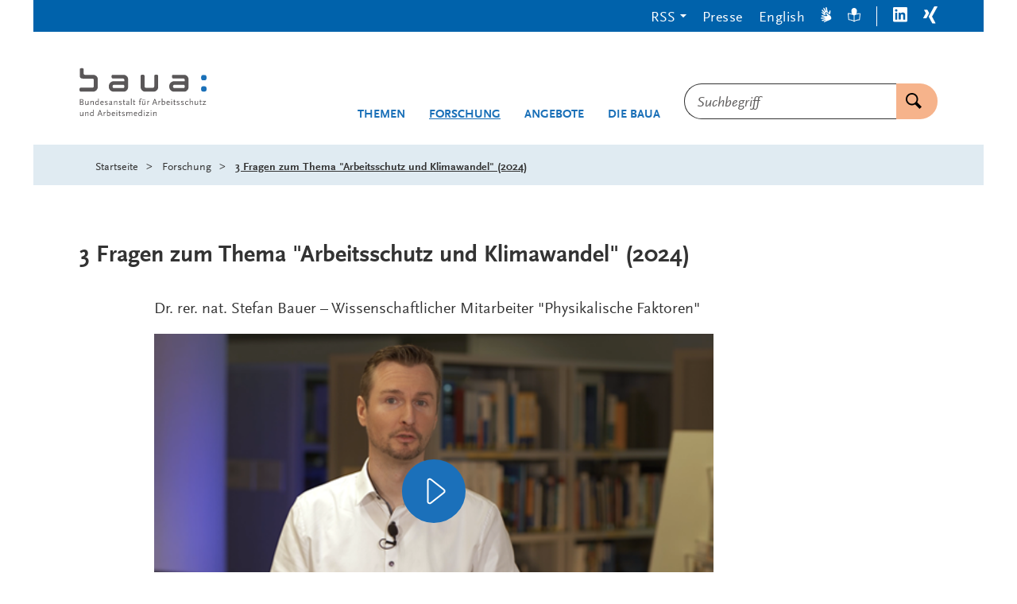

--- FILE ---
content_type: text/html;charset=UTF-8
request_url: http://www.baua.de/DE/Forschung/_Videos/Video-Statement-Bauer
body_size: 29160
content:
<!doctype html>
<html lang="de">
<head>
  <base href="http://www.baua.de"/>
  <meta charset="UTF-8"/>
  <title>BAuA  -  Forschung - 3 Fragen zum Thema &#034;Arbeitsschutz und Klimawandel&#034; (2024)  -  Bundesanstalt für Arbeitsschutz und Arbeitsmedizin</title>
  <meta name="title" content="Forschung - 3 Fragen zum Thema &#034;Arbeitsschutz und Klimawandel&#034; (2024)"/>
  <meta name="viewport" content="width=device-width, initial-scale=1.0, maximum-scale=1.5, user-scalable=1"/>
  <meta name="generator" content="Tremonia DXP 24.0"/>
  <meta name="google-site-verification" content="wSeVT3uv0etCzXZrIW34LEKQzwYNWanxCifLR1LLrsY" />
  <meta name="description" content="Bundesanstalt für Arbeitsschutz und Arbeitsmedizin - Dr. rer. nat. Stefan Bauer – Wissenschaftlicher Mitarbeiter &#034;Physikalische Faktoren&#034;"/>
              <meta name="author" content="dsiegmund"/>
              
  <!--
     Realisiert mit Tremonia DXP.
     www.tremonia-dxp.de
   -->
  <link rel="canonical" href="http://www.baua.de/DE/Forschung/_Videos/Video-Statement-Bauer"/>
  <link rel="copyright" href="http://www.baua.de/DE/Services/Impressum" type="text/html" title="Impressum" />
  <link rel="help" href="http://www.baua.de/DE/Services/Hilfe" type="text/html" title="Hilfe" />
  <link rel="start" href="http://www.baua.de/DE/Home" type="text/html" title="Homepage" />
  <link rel="contents" href="http://www.baua.de/DE/Services/Sitemap" type="text/html" title="&Uuml;bersicht" />
  <link rel="search" href="http://www.baua.de/DE/Services/Suche" type="text/html" title="Suche" />
  <link rel="shortcut icon" href="http://www.baua.de/SiteGlobals/Frontend/Images/favicon.ico?__blob=normal&v=1" type="image/ico" />
  
  
<link rel="stylesheet" href="http://www.baua.de/SiteGlobals/Frontend/Styles/libs/_libs.css?v=1" type="text/css"/>
<link rel="stylesheet" href="http://www.baua.de/SiteGlobals/Frontend/Styles/small.css?v=40" type="text/css"/>
<link rel="stylesheet" href="http://www.baua.de/SiteGlobals/Frontend/Styles/medium.css?v=17" type="text/css"/>
<link rel="stylesheet" href="http://www.baua.de/SiteGlobals/Frontend/Styles/large.css?v=20" type="text/css"/>
<link rel="stylesheet" href="http://www.baua.de/SiteGlobals/Frontend/Styles/xlarge.css?v=28" type="text/css"/>
<link rel="stylesheet" href="http://www.baua.de/SiteGlobals/Frontend/Styles/xxlarge.css?v=8" type="text/css"/>

<link rel="stylesheet" href="http://www.baua.de/SiteGlobals/Frontend/Styles/addon_usability.css?v=19" type="text/css"/>
<link rel="stylesheet" href="http://www.baua.de/SiteGlobals/Frontend/Styles/addon_print.css?v=13" type="text/css" media="print"/>
<link rel="stylesheet" href="http://www.baua.de/SiteGlobals/Frontend/Styles/custom.css?v=4" type="text/css"/>



</head>
<body class="gsb js-off lang-de  " data-nn="6942539585ec843c18709075">
  
  














<div id="wrapperOuter" class="wrapperOuter">
  <div id="wrapperInner" class="wrapperInner">
    <div id="wrapperDivisions" class="wrapperDivisions">
      <a id="Start"></a>
      <header class="l-header js-header-sticky" aria-labelledby="l-header__headline" data-qa-header="">
        <h1 id="l-header__headline" hidden>Navigation und Service</h1>
        <nav class="c-navskip" aria-labelledby="navskiphead">
          <p id="navskiphead" class="c-navskip__header">
            <em>Springe direkt zu:</em>
          </p>
          <ul class="c-navskip__list">
            <li class="c-navskip__item">
              <a class="c-navskip__link" href="http://www.baua.de/DE/Forschung/_Videos/Video-Statement-Bauer?nn=6942539585ec843c18709075#content">Inhalt</a>
            </li>
            <li class="c-navskip__item">
              <a class="c-navskip__link"
                 href="http://www.baua.de/DE/Forschung/_Videos/Video-Statement-Bauer?nn=6942539585ec843c18709075#navPrimary">Hauptmenü</a>
            </li>
            <li class="c-navskip__item js-navskip-search">
              <button class="c-navskip__link">Suche</button>
            </li>
          </ul>
        </nav>


        <div class="l-header__service-meta">
          <nav aria-labelledby="serviceNavH" class="c-service-meta navServiceMeta" data-qa-servicemeta="">
    <div class="c-service-meta__wrapper row">
      <div class="columns">
        <h2 id="serviceNavH" class="aural" aria-hidden="true">Servicemenü</h2>
        <ul class="c-service-meta__list">

          <li class="c-service-meta__item c-service-meta__item--rss tabs-container navDropDown">

                <button class="c-service-meta__link heading">RSS</button>
                  <div class="c-service-meta__rss-wrapper is-hidden">
                    <ul class="c-service-meta__rss-list">
                      <li class="c-service-meta__rss-item">
                          <a class="c-service-meta__rss-link" href="http://www.baua.de/DE/Angebote/Aktuelles/RSS/BAuA-Aktuell-RSS-Feed.xml?nn=6942539585ec843c18709075">
                            BAuA-Aktuell-RSS-Feed</a>
                        </li>
                      <li class="c-service-meta__rss-item">
                          <a class="c-service-meta__rss-link" href="http://www.baua.de/DE/Services/Presse/RSS/BAuA-Presse-RSS-Feed.xml?nn=6942539585ec843c18709075">
                            BAuA-Presse-RSS-Feed</a>
                        </li>
                      <li class="c-service-meta__rss-item">
                          <a class="c-service-meta__rss-link" href="http://www.baua.de/DE/Themen/Monitoring-Evaluation/Marktueberwachung-Produktsicherheit/RSS/Produktrueckrufe-RSS-Feed.xml?nn=6942539585ec843c18709075">
                            Produktrueckrufe-RSS-Feed</a>
                        </li>
                      <li class="c-service-meta__rss-item">
                          <a class="c-service-meta__rss-link" href="http://www.baua.de/DE/Themen/Chemikalien-Biostoffe/Gefahrstoffe/RSS/Gefahrstoff-RSS-Feed.xml?nn=6942539585ec843c18709075">
                            Gefahrstoff-RSS-Feed</a>
                        </li>
                      <li class="c-service-meta__rss-item">
                          <a class="c-service-meta__rss-link" href="http://www.baua.de/DE/Services/RSS/RSS?nn=6942539585ec843c18709075">
                            Was sind RSS-<span lang="en-GB">Feeds</span>?</a>
                        </li>
                      </ul>
                  </div>
                </li>
            <li class="c-service-meta__item navPresse ">

                <a href="http://www.baua.de/DE/Services/Presse"
         aria-current="false"
          class="c-service-meta__link  is-internal-link">
        <span  class="c-service-meta__link__text">
          Presse</span>
      </a>
    </li>
            <li class="c-service-meta__item ">

                <a title=""
   class="c-service-meta__link lang_en"
  
   href="http://www.baua.de/EN/Home/Home_node"
   xml:lang="en"
   hreflang="en"
   lang="en">
    <span >
      English</span>
</a>

</li>
            <li class="c-service-meta__item navServiceGS ">

                <a href="http://www.baua.de/DE/Services/Gebaerdensprache"
         aria-current="false"
          class="c-service-meta__link  is-internal-link"
         aria-label="Gebärdensprache" title="Gebärdensprache"
         >
        <span  class="c-service-meta__link__text">
          <svg width="14px" height="20px" viewBox="0 0 14 20" version="1.1" xmlns="http://www.w3.org/2000/svg" fill="currentColor" aria-hidden="true">
  <path d="M3.66052029,9.44202051 C3.88252029,9.50868718 4.10852029,9.58048205 4.33752029,9.65432821 C4.81852029,9.80817436 5.31652029,9.96202051 5.77452029,10.0707385 L5.90752029,10.1004821 L5.91952029,10.1004821 L6.03152029,10.1209949 L6.23152029,10.1579179 L6.26252029,10.1579179 L6.43852029,10.1804821 L6.45252029,10.1804821 L6.66652029,10.1907385 C6.26752029,9.93884103 5.94252029,9.58068718 5.72652029,9.15453333 C5.51052029,8.72827692 5.41052029,8.24991795 5.43752029,7.77022564 C5.45352029,7.39412308 5.61352029,7.03945641 5.88152029,6.78273846 C6.15052029,6.52612308 6.50652029,6.38786667 6.87352029,6.39791795 C7.70352029,6.50591795 8.48852029,6.84745641 9.14052029,7.38458462 C9.28952029,7.48714872 9.49052029,7.65125128 9.70152029,7.81843077 C9.89252029,7.97022564 10.0935203,8.12612308 10.2625203,8.25330256 C10.4995203,8.4266359 10.7315203,8.58971282 10.9565203,8.7466359 C11.2285203,8.93637949 11.4915203,9.12509744 11.7475203,9.31894359 C11.8395203,8.77740513 11.9055203,8.19689231 12.0075203,7.57535385 C12.0815203,7.13125128 12.2195203,6.51381538 12.2745203,6.16612308 C12.3565203,5.68099487 12.6075203,3.66974359 11.6575203,4.04307692 C10.5455203,4.47996923 10.7345203,5.8492 10.4895203,6.70253333 C10.4725203,6.75545641 10.4455203,6.80417436 10.4085203,6.84581538 C10.3725203,6.88745641 10.3285203,6.92109744 10.2795203,6.94468718 C10.2305203,6.96827692 10.1765203,6.98140513 10.1225203,6.98314872 C10.0685203,6.98489231 10.0145203,6.97525128 9.96352029,6.95484103 C9.73552029,6.85914872 9.52752029,6.71996923 9.35052029,6.54458462 C9.23952029,6.42909744 9.13952029,6.30304615 9.05052029,6.16817436 L9.03552029,6.14048205 C8.99552029,6.08202051 8.95952029,6.02109744 8.92752029,5.95791795 L8.90252029,5.91381538 C8.86952029,5.85545641 8.84052029,5.79473846 8.81452029,5.73227692 L8.79152029,5.6717641 L8.71252029,5.49535385 L8.68452029,5.42561026 L8.61952029,5.23073846 L8.60252029,5.17945641 L8.53852029,4.94766154 L8.52352029,4.91996923 L8.45952029,4.65125128 C8.09252029,3.09128205 8.07752029,1.20615385 7.39652029,0.340512821 C7.33252029,0.253682051 7.24952029,0.183425641 7.15452029,0.135384615 C7.06452029,0.0723692308 6.96252029,0.0303589744 6.85452029,0.0123076923 L6.84152029,0.0123076923 C6.80352029,0.00619487179 6.76552029,0.00208205128 6.72752029,0 L6.70252029,0.0041025641 C6.66152029,0.00563076923 6.62152029,0.012174359 6.58152029,0.0235897436 L6.53252029,0.0502564103 L6.50252029,0.0779487179 L6.45252029,0.107692308 L6.40252029,0.162051282 L6.36452029,0.207179487 L6.32452029,0.265641026 L6.29352029,0.32 L6.27252029,0.392820513 L6.24652029,0.456410256 L6.23252029,0.525128205 L6.21152029,0.597948718 L6.21152029,0.685128205 L6.20252029,0.764102564 L6.20252029,0.851282051 L6.18752029,0.929230769 L6.19652029,1.02153846 L6.19652029,1.10871795 L6.20552029,1.20102564 L6.20552029,1.28410256 L6.21952029,1.38666667 L6.21952029,1.46974359 L6.24152029,1.56717949 L6.24152029,1.65025641 L6.26352029,1.74769231 L6.27552029,1.82666667 L6.28952029,1.92923077 L6.30952029,2.00307692 L6.33352029,2.12307692 L6.33352029,2.16923077 L6.36552029,2.32205128 L6.38752029,2.45641026 C6.52152029,3.17435897 6.66652029,3.79794872 6.75552029,4.39381538 L6.77452029,4.54150769 C6.80252029,4.71709744 6.82052029,4.89412308 6.82852029,5.0717641 C6.77552029,5.02868718 6.71652029,4.97637949 6.65852029,4.92509744 L6.64552029,4.88817436 C6.59552029,4.83145641 6.53952029,4.76550769 6.47852029,4.69022564 L6.44552029,4.64817436 C6.39252029,4.56817436 6.33952029,4.4892 6.28152029,4.39996923 L6.25152029,4.34355897 C6.19352029,4.25432821 6.14352029,4.16099487 6.07952029,4.0625641 L6.05952029,4.02564103 L5.90252029,3.73641026 L5.86252029,3.66153846 L5.71452029,3.36820513 C5.03952029,2.02666667 4.34152029,0.481025641 3.60252029,0.73025641 C3.45752029,0.790574359 3.34052029,0.905353846 3.27552029,1.05116923 C3.21052029,1.19698462 3.20152029,1.36283077 3.25152029,1.51487179 C3.67552029,3.00205128 4.96752029,4.81432821 5.36852029,6.29432821 C4.46852029,6.25740513 2.16252029,2.1374359 1.41552029,3.37538462 C1.32952029,3.53513846 1.28852029,3.71636923 1.29652029,3.89877949 C1.30552029,4.0812 1.36352029,4.25761026 1.46352029,4.40817436 C2.38052029,5.88304615 3.47552029,6.47689231 4.40252029,7.85432821 C3.55552029,8.13637949 1.86752029,5.58253333 1.03852029,6.35996923 C0.960520292,6.4426359 0.917520292,6.55289231 0.917520292,6.66766154 C0.917520292,6.78243077 0.960520292,6.89278974 1.03852029,6.97535385 C1.86252029,7.85196923 2.73852029,8.6757641 3.66052029,9.44202051 Z" />
  <path d="M3.80352029,18.6574051 C3.83352029,18.7430462 3.88852029,18.8167897 3.96252029,18.8678667 C4.03552029,18.918841 4.12352029,18.9446872 4.21252029,18.9415077 C4.25552029,18.9416103 4.29852029,18.9350462 4.34052029,18.9220205 C6.23352029,18.3189436 7.01452029,17.8317641 8.43452029,17.2717641 C9.68752029,16.8497128 10.9095203,16.335559 12.0905203,15.7333026 C13.8065203,14.7394564 13.5665203,12.8256103 12.2445203,11.1497128 C11.4805203,10.3516615 10.6195203,9.65832821 9.68252029,9.08714872 C9.32552029,8.82355897 8.84552029,8.42561026 8.56552029,8.22150769 C8.07052029,7.8226359 7.49152029,7.54889231 6.87552029,7.42253333 C6.81752029,7.41648205 6.75852029,7.42335385 6.70352029,7.44273846 C6.64952029,7.46212308 6.59852029,7.49361026 6.55752029,7.53484103 C6.51552029,7.57617436 6.48252029,7.62632821 6.46152029,7.68181538 C6.44052029,7.73730256 6.43152029,7.79689231 6.43552029,7.85637949 C6.32952029,9.07381538 7.61152029,9.49740513 8.25152029,10.1015077 C8.28952029,10.1404821 8.32052029,10.1872513 8.34152029,10.238841 C8.36152029,10.2904308 8.37252029,10.3458154 8.37152029,10.4016103 C8.37052029,10.4574051 8.35852029,10.5123795 8.33552029,10.5632513 C8.31352029,10.6141231 8.28152029,10.6597641 8.24152029,10.6974051 C8.05752029,10.8653026 7.84552029,10.9961744 7.61552029,11.0830462 C7.46452029,11.1361744 7.30952029,11.1746359 7.15252029,11.1979179 L7.12152029,11.1979179 C7.05252029,11.2088923 6.98352029,11.2153538 6.91452029,11.2174051 L6.86252029,11.2174051 C6.82352029,11.2174051 6.78152029,11.2174051 6.73952029,11.2174051 C6.71352029,11.2174051 6.68852029,11.2174051 6.66452029,11.2174051 L6.60352029,11.2184308 L6.41552029,11.2102256 L6.34252029,11.2050974 L6.14252029,11.1794564 L6.09052029,11.1733026 L5.85952029,11.1312513 L5.82852029,11.1312513 L5.56552029,11.0717641 C4.32252029,10.6425333 3.04752029,10.3214051 1.75352029,10.1117641 C1.60752029,10.1102256 1.46152029,10.1254051 1.31952029,10.1568923 C1.21552029,10.1779179 1.11752029,10.223559 1.03452029,10.2902256 C0.939520292,10.3453026 0.858520292,10.4208923 0.795520292,10.5117641 L0.785520292,10.5209949 C0.764520292,10.5541231 0.745520292,10.5883795 0.728520292,10.623559 L0.719520292,10.6512513 C0.702520292,10.6896103 0.690520292,10.7299179 0.683520292,10.7712513 L0.683520292,10.8256103 L0.696520292,10.8707385 L0.696520292,10.9250974 L0.720520292,10.9968923 L0.743520292,11.0502256 L0.777520292,11.1117641 L0.811520292,11.1640718 L0.866520292,11.2153538 L0.910520292,11.2676615 L0.964520292,11.3107385 L1.01952029,11.3620205 L1.09452029,11.4030462 L1.15952029,11.4450974 L1.23452029,11.4871487 L1.29952029,11.5292 L1.38452029,11.5609949 L1.45952029,11.6020205 L1.54452029,11.6338154 L1.61952029,11.6666359 L1.71952029,11.6984308 L1.79452029,11.7312513 L1.88952029,11.7538154 L1.96452029,11.7866359 L2.05952029,11.8092 L2.13352029,11.8327897 L2.23352029,11.8645846 L2.30352029,11.8727897 L2.41952029,11.903559 L2.46152029,11.9199692 L2.60952029,11.9579179 L2.73652029,11.9968923 C3.42252029,12.1886872 4.03652029,12.3292 4.59452029,12.5097128 L4.73252029,12.5568923 C4.89852029,12.6081744 5.06152029,12.6695077 5.22052029,12.7404821 C5.15952029,12.7712513 5.08852029,12.8020205 5.02052029,12.8327897 L4.97952029,12.8440718 C4.90752029,12.8659179 4.82452029,12.8884821 4.73252029,12.9117641 L4.68152029,12.9230462 L4.39152029,12.9650974 L4.32952029,12.9650974 C4.22952029,12.9794564 4.12252029,12.9845846 4.00852029,12.9999692 L3.96652029,12.9999692 L3.64452029,13.0163795 L3.56152029,13.0163795 L3.23852029,13.023559 C1.76452029,13.0543282 0.106520292,13.023559 0.00152029218,13.8061231 C-0.00947970782,13.9662256 0.0395202922,14.1244821 0.138520292,14.2486872 C0.237520292,14.3728923 0.378520292,14.4538154 0.534520292,14.474841 C0.988520292,14.5456103 1.44652029,14.5775077 1.90652029,14.5702256 C2.65752029,14.5702256 3.46252029,14.5179179 4.21452029,14.5179179 C4.69452029,14.5079692 5.17552029,14.5422256 5.65052029,14.6204821 C5.22252029,15.4358667 0.601520292,15.7486872 1.35652029,16.9794564 C1.44452029,17.1120718 1.56452029,17.2196615 1.70452029,17.2924821 C1.84352029,17.3652 1.99952029,17.4007897 2.15652029,17.3958667 C2.19552029,17.4032513 2.23552029,17.4083795 2.27652029,17.4112513 C3.97052029,17.2194564 4.97152029,16.4707385 6.58752029,16.2194564 C6.46152029,17.1189436 3.48352029,17.5517641 3.80352029,18.6574051 Z" />
</svg>
</span>
      </a>
    </li>
            <li class="c-service-meta__item navServiceLS ">

                <a href="http://www.baua.de/DE/Services/Leichte-Sprache"
         aria-current="false"
          class="c-service-meta__link  is-internal-link"
         aria-label="Leichte Sprache" title="Leichte Sprache"
         >
        <span  class="c-service-meta__link__text">
          <svg width="16px" height="18px" viewBox="0 0 16 18" version="1.1" xmlns="http://www.w3.org/2000/svg" fill="currentColor" aria-hidden="true">
  <path d="M15.6,6.66666667 L14.8,6.66666667 C14.1,6.66666667 12.9,6.66666667 10.6,7.38461538 C10.8,6.97435897 11,6.46153846 11,5.94871795 C11.3,5.94871795 11.6,5.64102564 11.6,5.33333333 C11.6,5.02564103 11.5,4.82051282 11.3,4.71794872 C11.4,4.30769231 11.5,3.8974359 11.5,3.48717949 C11.4,1.43589744 9.9,0 8,0 C6.1,0 4.6,1.43589744 4.6,3.48717949 C4.6,3.8974359 4.7,4.30769231 4.8,4.71794872 C4.6,4.71794872 4.4,4.92307692 4.4,5.23076923 C4.4,5.53846154 4.7,5.84615385 5,5.84615385 C5,6.35897436 5.2,6.76923077 5.4,7.28205128 C3.3,6.66666667 1.8,6.56410256 1.2,6.56410256 L0.4,6.56410256 C0.2,6.66666667 0,6.87179487 0,7.17948718 L0.8,14.8717949 C0.8,15.1794872 1,15.2820513 1.3,15.2820513 C5.3,15.3846154 7.7,17.2307692 7.7,17.3333333 C7.8,17.4358974 7.9,17.4358974 8,17.4358974 L8.2,17.4358974 C8.3,17.4358974 8.3,17.4358974 8.3,17.3333333 C8.6,17.1282051 11,15.4871795 14.7,15.3846154 C15,15.3846154 15.1,15.1794872 15.2,14.974359 L16,7.17948718 C16,6.87179487 15.8,6.66666667 15.6,6.66666667 Z M7.5,16 C6.5,15.3846154 4.5,14.4615385 1.7,14.3589744 L1.1,7.58974359 C2.2,7.58974359 4.5,7.79487179 7.4,9.33333333 L7.4,16 L7.5,16 Z M14.3,14.3589744 C11.5,14.5641026 9.5,15.4871795 8.5,16 L8.5,9.33333333 C11.5,7.79487179 13.7,7.58974359 14.8,7.58974359 L15,7.58974359 L14.3,14.3589744 Z" />
</svg>
</span>
      </a>
    </li>
            <li class="c-service-meta__item navLinkedIn c-service-meta__item--seperator">

                <a href="https://www.linkedin.com/company/bundesanstalt-f%C3%BCr-arbeitsschutz-und-arbeitsmedizin"
     target="_blank"
     rel="noopener noreferrer"
      class="c-service-meta__link is-external-link"
     title="Öffnet neues Fenster"
     >
    <span  class="c-service-meta__link__text">
      <svg width="18px" height="19px" viewBox="0 0 18 19" version="1.1" xmlns="http://www.w3.org/2000/svg" fill="currentColor">
  <path d="M16.6575,2.49648741e-05 L1.3425,2.49648741e-05 C0.616689623,-0.00442537751 0.0203751829,0.586678465 0,1.33081944 L0,17.0769733 C0.0163914914,17.8229089 0.615076599,18.4163627 1.3425,18.4078353 L16.6575,18.4078353 C17.3849234,18.4163627 17.9836085,17.8229089 18,17.0769733 L18,1.33081944 C17.9796248,0.586678465 17.3833104,-0.00442537751 16.6575,2.49648741e-05 Z M5.3325,15.7000502 L2.6925,15.7000502 L2.6925,6.92312714 L5.3325,6.92312714 L5.3325,15.7000502 Z M4.0425,5.70005021 C3.19951163,5.70030247 2.510362,5.01055529 2.49,4.14620406 C2.47516208,3.71941419 2.63395877,3.305502 2.92838713,3.00352419 C3.22281549,2.70154638 3.62637988,2.53867799 4.0425,2.55389637 C4.85610068,2.61200082 5.48715897,3.30587518 5.48715897,4.14235791 C5.48715897,4.97884064 4.85610068,5.67271499 4.0425,5.73081944 L4.0425,5.70005021 Z M15.36,15.6462041 L12.75,15.6462041 L12.75,11.3538964 C12.75,10.3308194 12.75,9.00005021 11.355,9.00005021 C9.96,9.00005021 9.75,10.1231271 9.75,11.2538964 L9.75,15.6000502 L7.08,15.6000502 L7.08,6.92312714 L9.57,6.92312714 L9.57,8.07697329 L9.6225,8.07697329 C10.1427698,7.15026725 11.1234189,6.5984157 12.165,6.64620406 C14.8575,6.64620406 15.36,8.49235791 15.36,10.8385118 L15.36,15.6462041 Z" />
</svg>
</span>
    <span class="aural">LinkedIn</span>
  </a>
</li>
            <li class="c-service-meta__item navXing ">

                <a href="https://www.xing.com/pages/bundesanstaltfurarbeitsschutzundarbeitsmedizin"
     target="_blank"
     rel="noopener noreferrer"
      class="c-service-meta__link is-external-link"
     title="Öffnet neues Fenster"
     >
    <span  class="c-service-meta__link__text">
      <svg width="18px" height="22px" viewBox="0 0 18 22" version="1.1" xmlns="http://www.w3.org/2000/svg" fill="currentColor">
  <path d="M5.50221601,4.83902675 C5.35709316,4.48957716 5.02500108,4.26049617 4.65471601,4.25441136 L1.65471601,4.25441136 C1.49475927,4.24509845 1.34055189,4.31699 1.24221601,4.44671905 C1.16066838,4.59469256 1.16066838,4.77566863 1.24221601,4.92364213 L3.28971601,8.56210367 L3.28971601,8.56210367 L0.0647160138,14.4005652 C-0.0215720046,14.5472226 -0.0215720046,14.7308309 0.0647160138,14.8774883 C0.146675226,15.0168746 0.296141663,15.0994202 0.454716014,15.0928729 L3.45471601,15.0928729 C3.82228859,15.0810866 4.14726367,14.8447411 4.27971601,14.4928729 L7.54971601,8.56210367 C7.54971601,8.56210367 5.50221601,4.83902675 5.50221601,4.83902675 Z M17.809716,0.677488286 C17.8884017,0.528756182 17.8884017,0.349297312 17.809716,0.200565209 C17.7195864,0.0682003689 17.5694396,-0.00734517777 17.412216,0.000565208644 L14.352216,0.000565208644 C13.9900208,0.0110573593 13.6699561,0.24510276 13.542216,0.592872901 C13.542216,0.592872901 7.01721601,12.4621037 6.79221601,12.8467191 L11.097216,20.9467191 C11.2404876,21.2953969 11.5684948,21.526684 11.937216,21.5390267 L14.937216,21.5390267 C15.0976369,21.5528856 15.2527394,21.4762918 15.342216,21.3390267 C15.4252803,21.1914662 15.4252803,21.0096642 15.342216,20.8621037 L11.074716,12.8621037 L17.809716,0.677488286 Z" />
</svg>
</span>
    <span class="aural">Xing</span>
  </a>
</li>
            </ul>
      </div>
    </div>
  </nav>

        </div>


        <div class="l-header__wrapper row ">
          <div class="l-header__logo xxlarge-5 xlarge-4 small-11 medium-10 columns">
            <div class="c-logo">
  <p class="c-logo__label">
    <a class="c-logo__link" id="anfang"
           href="http://www.baua.de/DE/Home"
           title="Logo: baua: Bundesanstalt für Arbeitsschutz und Arbeitsmedizin (Link zur Startseite)"
           aria-label="Logo: baua: Bundesanstalt für Arbeitsschutz und Arbeitsmedizin (Link zur Startseite)">
          <span class="c-logo__image">
            <svg xmlns="http://www.w3.org/2000/svg" xml:space="preserve" viewBox="0 154.721 512 202.558" aria-hidden="true">
  <path fill="#1A70B8" d="M493.975 231.261c.999-.481 3.756-.823 7.001-.823a24.831 24.831 0 0 1 6.679.693c5.642 1.609 5.945 18.349 0 20.143a24.309 24.309 0 0 1-6.742.712 25.58 25.58 0 0 1-6.612-.666c-5.929-1.507-5.706-17.831-.352-20.06l.026.001zm0-45.604c.999-.481 3.756-.823 7.001-.823a24.832 24.832 0 0 1 6.679.694c5.642 1.609 5.945 18.349 0 20.143-2.203.55-4.474.79-6.742.712a25.58 25.58 0 0 1-6.612-.666c-5.929-1.507-5.706-17.831-.352-20.06h.026z"/>
  <path fill="#5A5758" d="M15.602 350.723v-16h-2.654v9.784c-1.85 2.544-4.384 4.347-6.076 4.347-1.341 0-1.905-.813-1.905-2.773v-11.355H2.284v12.021c0 2.932 1.48 4.484 4.273 4.484 2.405 0 4.485-1.238 6.354-3.811v3.32l2.691-.017zm20.726 0v-11.959c0-2.996-1.378-4.447-4.199-4.447a6.744 6.744 0 0 0-4.273 1.591 15.753 15.753 0 0 0-2.192 2.19v-3.356H23.01v16h2.646v-9.804c2.774-3.069 4.522-4.272 6.15-4.272a1.718 1.718 0 0 1 1.628.853 4.51 4.51 0 0 1 .25 1.85v11.338l2.644.016zm17.877-4.875a8.828 8.828 0 0 1-1.729 1.73 5.936 5.936 0 0 1-3.108 1.091c-2.469 0-4.272-2.331-4.272-5.55 0-3.848 2.192-6.288 5.549-6.288 1.628 0 2.719.462 3.219 1.341a4.22 4.22 0 0 1 .314 2.117v5.55l.027.009zm2.682 4.875v-25.748h-2.682v10.424a5.774 5.774 0 0 0-3.81-1.092c-4.735 0-8.157 3.699-8.157 8.869 0 4.734 2.774 8.018 6.677 8.018a7.035 7.035 0 0 0 5.299-2.469v2.017l2.673-.019zm29.493-9.535h-7.593l3.81-10.664 3.783 10.664zm6.474 9.535L84.16 326.74h-3.117l-8.693 23.982h3.117l2.405-6.892h9.433l2.405 6.892h3.144v.001zm13.623-15.334a3.203 3.203 0 0 0-2.044-1.092c-1.202 0-2.192.777-4.171 3.32v-2.895h-2.654v16h2.654v-9.535c1.517-2.775 2.774-4.199 3.783-4.199.314 0 .601.176 1.128.639l1.304-2.229v-.009zm15.685 6.715c0 2.683-.638 4.17-2.405 5.4a6.577 6.577 0 0 1-2.543 1.128 9.234 9.234 0 0 1-1.378.14 4.945 4.945 0 0 1-2.331-.49v-10.174a6.632 6.632 0 0 1 3.958-1.268c2.969 0 4.698 1.979 4.698 5.301l.001-.037zm2.895-.112c0-4.625-2.682-7.695-6.714-7.695a13.172 13.172 0 0 0-3.006.352 8.751 8.751 0 0 0-1.85.74v-10.414h-2.645v25.295a5.56 5.56 0 0 0 1.628.563c1.058.226 2.137.343 3.218.353 5.688 0 9.359-3.606 9.359-9.185l.01-.009zm15.371-1.48h-7.843c.601-2.469 2.155-3.811 4.384-3.811 2.229 0 3.431 1.342 3.459 3.82v-.009zm2.922 1.951v-1.554c0-3.995-2.442-6.64-6.178-6.64-4.559 0-7.556 3.356-7.556 8.442s3.006 8.442 7.454 8.442c2.081 0 3.431-.461 5.79-1.94l-1.063-2.081c-1.729 1.202-2.774 1.592-4.171 1.592-3.247 0-5.226-2.367-5.226-6.252l10.95-.009zm8.453 8.26v-16h-2.654v16h2.654zm.426-21.577a1.729 1.729 0 1 0-1.729 1.729 1.738 1.738 0 0 0 1.729-1.729zm14.399 20.022-1.082-1.766c-1.128.85-1.656 1.127-2.331 1.127s-.925-.25-.925-.775c0-.176 0-.49-.074-.99v-9.849h4.236v-2.22h-4.236v-4.625h-2.682v4.625l-2.682.675v1.545h2.682v10.673c0 2.118 1.239 3.569 3.07 3.569 1.276 0 2.155-.462 4.023-2.017l.001.028zm15.75-2.58c0-2.506-.925-3.607-4.347-5.013-2.895-1.202-3.32-1.442-3.958-2.081a1.388 1.388 0 0 1-.389-.989c0-1.202 1.166-2.017 2.969-2.017a6.904 6.904 0 0 1 1.85.287 7.186 7.186 0 0 1 2.294 1.063l1.304-2.154a9.037 9.037 0 0 0-3.107-1.201 12.966 12.966 0 0 0-2.044-.176c-3.699 0-6.076 1.729-6.076 4.521 0 1.942 1.064 3.032 4.171 4.348 2.857 1.165 3.598 1.627 4.235 2.543.203.328.311.705.314 1.093 0 1.237-1.202 2.116-2.83 2.116a9.324 9.324 0 0 1-3.7-.925l-1.202-.638-1.091 2.219a11.335 11.335 0 0 0 3.783 1.342c.735.136 1.481.205 2.229.214 3.496 0 5.549-1.73 5.549-4.625l.046.073zM213 350.723v-11.959c0-2.996-1.378-4.447-4.208-4.447a6.743 6.743 0 0 0-4.272 1.591 15.972 15.972 0 0 0-2.229 2.229c-.176-2.579-1.517-3.811-4.171-3.811a6.734 6.734 0 0 0-4.273 1.592 15.699 15.699 0 0 0-2.192 2.19v-3.356h-2.645v16h2.645v-9.813c2.774-3.069 4.522-4.272 6.15-4.272a1.761 1.761 0 0 1 1.627.853c.236.586.322 1.221.25 1.85v11.338h2.645v-9.766l.74-.777c2.331-2.506 3.921-3.496 5.401-3.496a1.765 1.765 0 0 1 1.628.852c.236.586.321 1.223.25 1.851v11.338l2.654.013zm16.749-10.211h-7.843c.601-2.469 2.155-3.811 4.384-3.811s3.422 1.342 3.459 3.82v-.009zm2.894 1.978v-1.553c0-3.996-2.441-6.642-6.178-6.642-4.56 0-7.556 3.356-7.556 8.442 0 5.088 3.006 8.445 7.455 8.445 2.081 0 3.431-.463 5.789-1.942l-1.063-2.081c-1.729 1.201-2.774 1.591-4.171 1.591-3.246 0-5.225-2.367-5.225-6.252l10.949-.008zm16.287 3.358a8.828 8.828 0 0 1-1.729 1.73 5.936 5.936 0 0 1-3.107 1.091c-2.469 0-4.273-2.331-4.273-5.55 0-3.848 2.192-6.288 5.549-6.288 1.627 0 2.719.462 3.209 1.341.285.667.394 1.396.314 2.117v5.55l.037.009zm2.682 4.875v-25.748h-2.682v10.424a5.777 5.777 0 0 0-3.811-1.092c-4.735 0-8.157 3.699-8.157 8.869 0 4.734 2.774 8.018 6.677 8.018a7.035 7.035 0 0 0 5.299-2.469v2.017l2.674-.019zm10.034 0v-16h-2.691v16h2.691zm.426-21.577a1.73 1.73 0 1 0-1.73 1.729 1.739 1.739 0 0 0 1.73-1.729zm18.996 21.577v-2.367h-9.935l9.935-12.504v-1.129H267.75v2.367h9.322l-9.785 12.291v1.342h13.781zm8.508 0v-16h-2.654v16h2.654zm.426-21.577a1.728 1.728 0 1 0-3.458 0c0 .955.772 1.729 1.729 1.729a1.739 1.739 0 0 0 1.729-1.729zm20.448 21.577v-11.959c0-2.996-1.378-4.447-4.199-4.447a6.743 6.743 0 0 0-4.272 1.591 15.692 15.692 0 0 0-2.191 2.19v-3.356h-2.645v16h2.645v-9.804c2.773-3.069 4.521-4.272 6.142-4.272a1.715 1.715 0 0 1 1.627.853c.214.592.299 1.223.25 1.85v11.338l2.643.016zM13.79 299.449a4.26 4.26 0 0 1-1.239 3.107c-.814.666-1.628.924-3.7.924H4.818v-8.23h3.996c3.181 0 4.985 1.518 4.985 4.236l-.009-.037zm-.925-10.914a4.26 4.26 0 0 1-1.128 3.006c-.777.777-1.517 1.027-3.182 1.027H4.818v-7.557h3.996c1.803 0 2.543.213 3.144.852a3.76 3.76 0 0 1 .925 2.682l-.018-.01zm3.958 11.099a5.67 5.67 0 0 0-4.8-5.975 5.548 5.548 0 0 0 3.995-5.364 5.95 5.95 0 0 0-1.85-4.271c-1.165-1.063-2.404-1.442-4.624-1.442h-7.62v23.313h8.619a5.947 5.947 0 0 0 6.326-6.215l-.046-.046zm19.828 6.252v-15.999h-2.682v9.784c-1.85 2.544-4.384 4.347-6.076 4.347-1.341 0-1.905-.813-1.905-2.773V289.89h-2.654v12.021c0 2.932 1.48 4.484 4.273 4.484 2.405 0 4.485-1.238 6.354-3.811v3.32l2.69-.018zm20.689 0v-11.977c0-3.007-1.378-4.448-4.199-4.448a6.742 6.742 0 0 0-4.272 1.59 15.606 15.606 0 0 0-2.192 2.192v-3.356H44.06v15.999h2.645v-9.784c2.774-3.07 4.522-4.272 6.141-4.272a1.726 1.726 0 0 1 1.628.853c.211.592.296 1.221.25 1.85v11.338l2.616.015zm17.914-4.884a8.695 8.695 0 0 1-1.729 1.693 5.945 5.945 0 0 1-3.108 1.101c-2.469 0-4.272-2.331-4.272-5.55 0-3.848 2.192-6.289 5.549-6.289 1.628 0 2.719.463 3.219 1.342.285.667.394 1.396.314 2.117v5.55l.027.036zm2.682 4.875v-25.748h-2.682v10.424a5.774 5.774 0 0 0-3.81-1.092c-4.735 0-8.157 3.699-8.157 8.869 0 4.734 2.774 8.018 6.677 8.018a7.035 7.035 0 0 0 5.299-2.469v2.016l2.673-.018zm16.703-10.201h-7.843c.602-2.47 2.155-3.811 4.384-3.811s3.422 1.341 3.459 3.811zm2.895 1.978v-1.553c0-3.996-2.433-6.642-6.178-6.642-4.56 0-7.556 3.356-7.556 8.442 0 5.088 3.005 8.443 7.454 8.443 2.081 0 3.431-.462 5.79-1.941l-1.063-2.08c-1.729 1.201-2.775 1.591-4.171 1.591-3.246 0-5.225-2.367-5.225-6.252l10.949-.008zm16.471 4.117c0-2.508-.925-3.606-4.347-5.014-2.895-1.203-3.32-1.451-3.958-2.081a1.383 1.383 0 0 1-.388-.989c0-1.203 1.165-2.017 2.969-2.017a6.78 6.78 0 0 1 1.85.286c.821.214 1.597.57 2.293 1.055l1.304-2.154a9.048 9.048 0 0 0-3.107-1.203 13.589 13.589 0 0 0-2.044-.176c-3.699 0-6.076 1.73-6.076 4.523 0 1.941 1.063 3.043 4.171 4.346 2.858 1.166 3.607 1.629 4.236 2.545.203.328.312.705.314 1.09 0 1.24-1.202 2.119-2.83 2.119a9.316 9.316 0 0 1-3.699-.926l-1.203-.638-1.091 2.229a11.36 11.36 0 0 0 3.783 1.34c.736.136 1.481.205 2.229.214 3.496 0 5.549-1.729 5.549-4.624l.045.075zm14.612.12c-2.293 1.655-3.107 2.045-4.31 2.045a1.99 1.99 0 0 1-2.154-2.082 3.116 3.116 0 0 1 .462-1.729l6.002-1.554v3.32zm3.996 2.228c-.814-.139-1.239-.426-1.304-.852v-9.82c0-2.471-2.016-3.996-5.225-3.996-3.422 0-5.753 1.451-5.753 3.57-.017.353.083.701.287.988l2.682-.563a1.628 1.628 0 0 1-.139-.602c0-.926.777-1.379 2.442-1.379 2.053 0 3.033.676 3.033 1.979v2.896l-5.549 1.304a4.257 4.257 0 0 0-3.57 4.448 3.989 3.989 0 0 0 4.272 4.208 7.16 7.16 0 0 0 3.395-.925 8.622 8.622 0 0 0 1.692-1.267c.139 1.517.925 2.08 3.107 2.229l.638-2.229-.008.011zm19.634 1.767v-11.977c0-3.007-1.378-4.448-4.208-4.448a6.743 6.743 0 0 0-4.273 1.59 15.66 15.66 0 0 0-2.192 2.192v-3.356h-2.645v15.999h2.645v-9.784c2.774-3.07 4.522-4.272 6.15-4.272a1.715 1.715 0 0 1 1.627.853c.211.592.297 1.221.25 1.85v11.338l2.646.015zm18.053-4.115c0-2.508-.925-3.606-4.347-5.014-2.895-1.203-3.32-1.451-3.958-2.081a1.383 1.383 0 0 1-.388-.989c0-1.203 1.165-2.017 2.969-2.017a6.78 6.78 0 0 1 1.85.286c.821.214 1.598.57 2.293 1.055l1.304-2.154a9.048 9.048 0 0 0-3.107-1.203c-.679-.11-1.365-.17-2.053-.176-3.699 0-6.076 1.73-6.076 4.523 0 1.941 1.063 3.043 4.171 4.346 2.858 1.166 3.607 1.629 4.236 2.545.203.328.312.705.314 1.09 0 1.24-1.202 2.119-2.83 2.119a9.316 9.316 0 0 1-3.699-.926l-1.202-.638-1.091 2.229a11.356 11.356 0 0 0 3.782 1.34c.732.135 1.475.205 2.22.214 3.496 0 5.549-1.729 5.549-4.624l.063.075zm13.919 2.551-1.101-1.758c-1.128.852-1.656 1.129-2.331 1.129s-.925-.25-.925-.776c0-.176 0-.499-.074-.989v-9.811h4.254v-2.229h-4.236v-4.625h-2.645v4.625l-2.682.665v1.554h2.682v10.664c0 2.117 1.239 3.569 3.07 3.569 1.267 0 2.155-.462 4.023-2.017h-.035v-.001zm13.095-2.431c-2.293 1.655-3.107 2.045-4.31 2.045a1.99 1.99 0 0 1-2.155-2.082 3.124 3.124 0 0 1 .462-1.729l6.002-1.554.001 3.32zm3.996 2.228c-.814-.139-1.239-.426-1.304-.852v-9.82c0-2.471-2.016-3.996-5.226-3.996-3.431 0-5.762 1.451-5.762 3.57-.018.353.083.701.287.988l2.682-.563a1.609 1.609 0 0 1-.139-.602c0-.926.777-1.379 2.432-1.379 2.053 0 3.043.676 3.043 1.979v2.896l-5.549 1.304a4.257 4.257 0 0 0-3.57 4.448 3.99 3.99 0 0 0 4.273 4.208 7.157 7.157 0 0 0 3.394-.925 8.622 8.622 0 0 0 1.692-1.267c.139 1.517.925 2.08 3.107 2.229l.638-2.229v.01h.002zm8.823 1.748-.009-11.57.009-14.188h-2.645l.009 14.346-.009 11.412h2.645zm14.686-1.545-1.091-1.766c-1.128.851-1.655 1.127-2.331 1.127-.675 0-.925-.248-.925-.775 0-.176 0-.5-.074-.99v-9.812h4.236v-2.229h-4.236v-4.625h-2.654v4.625l-2.682.666v1.555h2.682v10.662c0 2.118 1.239 3.57 3.07 3.57 1.276 0 2.155-.463 4.023-2.018l-.018.01zm27.44-23.767a7.677 7.677 0 0 0-3.533-.777c-4.208 0-6.89 2.896-6.89 7.455v2.646l-2.682.666v1.554h2.682v13.771h2.645v-13.762h3.783v-2.229h-3.783V287.9c0-3.81 1.341-5.649 4.06-5.649a7.46 7.46 0 0 1 2.618.526l1.091-2.219h.009v-.003zm13.669 25.331v-15.999h-2.682v9.784c-1.85 2.544-4.385 4.347-6.076 4.347-1.341 0-1.905-.813-1.905-2.773V289.89h-2.645v12.021c0 2.932 1.48 4.484 4.272 4.484 2.404 0 4.485-1.238 6.363-3.811v3.32l2.673-.018zm-7.733-20.208a1.783 1.783 0 1 0-3.568-.037 1.786 1.786 0 0 0 1.766 1.805h.037a1.804 1.804 0 0 0 1.765-1.768zm6.189 0a1.785 1.785 0 1 0-1.804 1.768h.037a1.806 1.806 0 0 0 1.767-1.768zm17.821 4.874a3.2 3.2 0 0 0-2.043-1.091c-1.203 0-2.191.775-4.172 3.32v-2.895h-2.645v15.998h2.645v-9.544c1.518-2.774 2.775-4.209 3.783-4.209.322 0 .601.177 1.127.64l1.305-2.229v.01zm24.795 5.79h-7.593l3.818-10.664 3.783 10.664H307zm6.475 9.535-8.656-23.98h-3.107l-8.686 23.98h3.107l2.405-6.891h9.434l2.404 6.891h3.099zm13.622-15.325a3.189 3.189 0 0 0-2.053-1.091c-1.202 0-2.192.775-4.171 3.32v-2.895h-2.636v15.998h2.682v-9.544c1.517-2.774 2.774-4.209 3.782-4.209.313 0 .602.177 1.129.64l1.304-2.229-.037.01zm15.685 6.714c0 2.684-.639 4.172-2.404 5.402a6.612 6.612 0 0 1-2.544 1.128 9.354 9.354 0 0 1-1.378.14 4.951 4.951 0 0 1-2.33-.49v-10.174a6.585 6.585 0 0 1 3.958-1.276c2.969 0 4.698 1.979 4.698 5.3v-.03zm2.895-.102c0-4.623-2.682-7.703-6.714-7.703a13.15 13.15 0 0 0-2.997.352 8.622 8.622 0 0 0-1.85.739v-10.423h-2.654v25.295c.511.27 1.061.461 1.628.563 1.06.227 2.137.344 3.219.353 5.688 0 9.359-3.606 9.359-9.185l.009.009zm15.371-1.488h-7.843c.602-2.47 2.155-3.811 4.384-3.811 2.229 0 3.432 1.341 3.459 3.811zm2.894 1.978v-1.553c0-3.996-2.441-6.642-6.179-6.642-4.56 0-7.556 3.356-7.556 8.442 0 5.088 3.006 8.443 7.454 8.443 2.081 0 3.422-.462 5.789-1.941l-1.063-2.08c-1.729 1.201-2.773 1.591-4.171 1.591-3.246 0-5.226-2.367-5.226-6.252l10.952-.008zm8.482 8.232v-15.999h-2.646v15.999h2.646zm.425-21.586a1.729 1.729 0 1 0-1.729 1.729c.954 0 1.729-.773 1.729-1.729zm14.399 20.022-1.091-1.766c-1.128.851-1.665 1.127-2.331 1.127-.665 0-.925-.248-.925-.775 0-.176 0-.5-.073-.99v-9.812h4.234v-2.229h-4.234v-4.625h-2.72v4.625l-2.683.666v1.555h2.683v10.662c0 2.118 1.238 3.57 3.07 3.57 1.275 0 2.154-.463 4.022-2.018l.048.01zm15.75-2.551c0-2.508-.925-3.606-4.347-5.014-2.896-1.203-3.319-1.451-3.958-2.081a1.385 1.385 0 0 1-.39-.989c0-1.203 1.166-2.017 2.97-2.017a6.78 6.78 0 0 1 1.85.286c.807.209 1.57.557 2.257 1.027l1.304-2.154a9.036 9.036 0 0 0-3.106-1.203 13.32 13.32 0 0 0-2.043-.176c-3.7 0-6.076 1.729-6.076 4.521 0 1.942 1.063 3.043 4.171 4.348 2.857 1.166 3.606 1.628 4.235 2.543.203.328.313.705.313 1.092 0 1.238-1.202 2.118-2.819 2.118a9.315 9.315 0 0 1-3.7-.925l-1.202-.64-1.091 2.229a11.34 11.34 0 0 0 3.781 1.342c.735.134 1.481.205 2.229.213 3.495 0 5.549-1.729 5.549-4.625l.073.105zm17.276 0c0-2.508-.926-3.606-4.348-5.014-2.895-1.203-3.319-1.451-3.958-2.081a1.384 1.384 0 0 1-.389-.989c0-1.203 1.165-2.017 2.969-2.017a6.799 6.799 0 0 1 1.851.286c.82.213 1.598.57 2.294 1.055l1.304-2.154a9.08 9.08 0 0 0-3.107-1.203c-.679-.11-1.364-.17-2.054-.176-3.699 0-6.076 1.73-6.076 4.523 0 1.941 1.064 3.043 4.172 4.346 2.857 1.166 3.606 1.629 4.235 2.545.206.326.318.703.323 1.09 0 1.24-1.202 2.119-2.829 2.119a9.32 9.32 0 0 1-3.7-.926l-1.202-.638-1.091 2.229a11.356 11.356 0 0 0 3.782 1.34c.734.136 1.48.205 2.229.214 3.495 0 5.549-1.729 5.549-4.624l.046.075zm18.821 2.875-1.378-2.082a5.647 5.647 0 0 1-3.848 1.342c-3.422 0-5.549-2.293-5.549-5.965s2.154-6.076 5.363-6.076a4.973 4.973 0 0 1 3.606 1.378l1.518-2.155a6.886 6.886 0 0 0-2.653-1.304 8.851 8.851 0 0 0-2.368-.323c-4.911 0-8.369 3.569-8.369 8.619 0 4.911 3.319 8.268 8.193 8.268a9.416 9.416 0 0 0 4.448-1.091 9.574 9.574 0 0 0 1.063-.601l-.026-.01zm18.016 1.24v-11.977c0-3.007-1.379-4.448-4.199-4.448a6.852 6.852 0 0 0-4.311 1.59 15.88 15.88 0 0 0-2.154 2.192v-13.114h-2.646v25.748h2.646v-9.775c2.773-3.07 4.484-4.272 6.149-4.272a1.66 1.66 0 0 1 1.591.853 3.97 3.97 0 0 1 .25 1.85v11.338l2.674.015zm20.559 0v-15.999h-2.682v9.784c-1.851 2.544-4.385 4.347-6.076 4.347-1.342 0-1.905-.813-1.905-2.773V289.89h-2.646v12.021c0 2.932 1.488 4.484 4.272 4.484 2.404 0 4.485-1.238 6.354-3.811v3.32l2.683-.018zm14.686-1.564-1.102-1.766c-1.128.851-1.655 1.127-2.331 1.127-.675 0-.925-.248-.925-.775 0-.176 0-.5-.073-.99v-9.812h4.235v-2.229h-4.235v-4.625h-2.653v4.625l-2.684.666v1.555h2.684v10.662c0 2.118 1.238 3.57 3.069 3.57 1.276 0 2.154-.463 4.032-2.018l-.017.01zm16.981 1.564v-2.368h-9.924l9.924-12.504v-1.127h-13.309v2.357h9.321l-9.784 12.301v1.341h13.772zm-129.016-53.641c-10.95 0-18.441-10.266-18.497-17.988v-5.993c0-7.658 7.492-18.081 18.903-18.081l43.319-.074v-5.734c0-2.774-2.321-5.651-6.575-5.66h-40.609c-5.688 0-5.965-14.566-.277-14.575l44.873-.046c9.443 0 17.785 8.509 17.785 16.888v33.275c0 7.723-6.642 17.988-17.026 17.988h-41.896zm43.81-20.207v-1.85c0-2.885-1.368-5.854-5.808-5.854h-35.44c-4.438 0-5.808 2.969-5.808 5.854v1.85c0 2.885 1.369 5.854 5.808 5.854h35.422c4.439 0 5.809-2.969 5.809-5.854h.017zM301.34 188.015c0-6.474 15.723-6.381 15.723.074v46.242c0 7.954-7.564 17.933-18.256 17.933h-34.174c-10.69 0-18.256-9.979-18.256-17.933v-46.066c0-6.474 15.676-6.474 15.723 0V230.4c0 2.922 1.674 6.317 6.196 6.317h26.876c4.522 0 6.196-3.395 6.196-6.317v-42.385h-.028zm-164.408 64.23c-10.959 0-18.441-10.266-18.497-17.988v-5.993c0-7.658 7.491-18.081 18.903-18.081l43.32-.074v-5.734c0-2.774-2.321-5.651-6.576-5.66h-40.61c-5.688 0-5.975-14.566-.277-14.575l44.873-.046c9.443 0 17.785 8.509 17.785 16.888v33.275c0 7.723-6.64 17.988-17.017 17.988h-41.904zm43.809-20.207v-1.85c0-2.885-1.369-5.854-5.808-5.854h-35.421c-4.439 0-5.808 2.969-5.808 5.854v1.85c0 2.885 1.369 5.854 5.808 5.854h35.421c4.44 0 5.808-2.969 5.808-5.854zM4.966 252.236c-6.474 0-6.714-16.092-.24-16.092h47.065c4.522 0 6.196-3.403 6.196-6.326v-24.971c0-2.774-2.256-5.374-6.4-5.374H13.873c-8.989 0-12.522-4.513-12.522-10.848v-26.7c0-6.474 15.723-6.474 15.723 0v17.822c0 2.83 2.062 4.375 4.624 4.375h33.498c10.709 0 18.543 8.74 18.543 16.98v32.786c0 7.954-7.713 18.349-18.404 18.349l-50.369-.001z"/>
</svg>
</span>
          <span class="c-logo__shrink">
            <svg width="560" height="124" viewBox="0 0 560 124" xmlns="http://www.w3.org/2000/svg" xml:space="preserve" aria-hidden="true">
  <path fill="#1A70B8" d="M540.339 91.115c1.09-.52 4.06-.88 7.57-.88a27.124 27.124 0 0 1 7.21.74c6.1 1.74 6.43 19.84 0 21.78a26.286 26.286 0 0 1-7.29.77 27.568 27.568 0 0 1-7.15-.72c-6.41-1.63-6.16-19.27-.38-21.68m.04-49.31c1.09-.52 4.06-.88 7.57-.88a26.762 26.762 0 0 1 7.21.75c6.1 1.74 6.43 19.83 0 21.77a26.4 26.4 0 0 1-7.29.77 27.655 27.655 0 0 1-7.15-.72c-6.41-1.63-6.16-19.27-.38-21.68"/>
  <path fill="#5A5758" d="M11.729 113.785c-7 0-7.25-17.39-.25-17.39h50.92c4.88 0 6.69-3.68 6.69-6.83v-27c0-3-2.44-5.8-6.92-5.8h-40.82c-9.72 0-13.53-4.84-13.53-11.73v-28.88c0-7 17-7 17 0v19.27c0 3.06 2.22 4.73 5 4.73h36.23c11.58 0 20 9.45 20 18.35v35.42c0 8.6-8.34 19.84-19.9 19.84l-54.42.02Zm320.38-69.4c0-7 17-6.9 17 .08v49.94c0 8.6-8.19 19.38-19.74 19.38h-36.94c-11.55 0-19.73-10.78-19.73-19.38v-49.78c0-7 16.95-7 17 0v45.55c0 3.15 1.81 6.83 6.69 6.83h29.06c4.89 0 6.7-3.68 6.7-6.83l-.04-45.79Zm-130.37 47.54v-2c0-3.12-1.47-6.34-6.27-6.34h-38.29c-4.8 0-6.28 3.22-6.28 6.34v2c0 3.11 1.48 6.32 6.28 6.32h38.29c4.8 0 6.27-3.21 6.27-6.32m-47.36 21.84c-11.85 0-19.94-11.1-20-19.44v-6.46c0-8.28 8.1-19.54 20.44-19.54l46.82-.08v-6.2c0-3-2.52-6.12-7.1-6.12h-43.9c-6.14 0-6.45-15.74-.3-15.75l48.51-.06c10.2-.03 19.2 9.17 19.2 18.23v36c0 8.35-7.18 19.45-18.4 19.45l-45.27-.03Zm310.47-21.84v-2c0-3.12-1.48-6.34-6.28-6.34h-38.29c-4.8 0-6.28 3.22-6.28 6.34v2c0 3.11 1.48 6.32 6.28 6.32h38.29c4.8 0 6.28-3.21 6.28-6.32m-47.36 21.84c-11.84 0-19.94-11.1-20-19.44v-6.46c0-8.28 8.09-19.54 20.44-19.54l46.82-.08v-6.2c0-3-2.5-6.12-7.1-6.12h-43.9c-6.15 0-6.45-15.74-.31-15.75l48.51-.06c10.21 0 19.22 9.19 19.21 18.25v36c0 8.35-7.18 19.45-18.4 19.45l-45.27-.05Z"/>
</svg>
</span>
        </a>
      </p>
</div>


          </div>
            <div
              class="l-header__nav-primary xxlarge-18 xlarge-19 xlarge-offset-0 large-6 large-offset-7 medium-3 medium-offset-10 small-7 small-offset-5 columns">
              <nav class="c-nav-primary js-nav-primary" aria-labelledby="navPrimaryH" id="navPrimary" data-qa-navprimary="">
  <h2 hidden id="navPrimaryH">Hauptmenü</h2>
  <ul class="c-nav-primary__list">

  <li class="c-nav-primary__item">

          <button class="c-nav-primary__button js-flyout-nav-toggle"
                    aria-current="false"
                    data-qa-flyout-link="">
              Themen</button>

            <div class="c-flyout js-flyout-nav js-flyout-nav__hidden c-flyout--multiple"
                 data-qa-flyout="">
              <div class="c-flyout__wrapper">
                <div class="c-flyout__container">
                  <ul class="column c-flyout__list--main c-flyout__list js-flyout-nav__list">
                    <li class="c-flyout__item c-flyout__item--level1 js-flyout-nav__node">
  <a href="http://www.baua.de/DE/Themen" class="c-flyout__link c-flyout__link--overview"
     aria-current="false">
    <span class="c-flyout__hint">Zur Übersicht</span>
    Themen</a>
</li>

<li class="c-flyout__item c-flyout__item--level1 js-flyout-nav__node">
    <button class="c-flyout__button c-flyout__button--level1 js-flyout-nav__navigateToInner"
              aria-current="false"
              data-qa-flyout-link="">
        Arbeitsgestaltung</button>

      <ul class="c-flyout__list c-flyout__list--level1 c-flyout__list--inner js-flyout-nav__list">
        <li class="c-flyout__item c-flyout__item--level2 js-flyout-nav__node">
  <a href="http://www.baua.de/DE/Themen/Arbeitsgestaltung" class="c-flyout__link c-flyout__link--overview"
     aria-current="false">
    <span class="c-flyout__hint">Zur Übersicht</span>
    Arbeitsgestaltung</a>
</li>

<li class="c-flyout__item c-flyout__item--level2 js-flyout-nav__node">
    <button class="c-flyout__button c-flyout__button--level2 js-flyout-nav__navigateToInner"
              aria-current="false"
              data-qa-flyout-link="">
        Arbeitsorganisation</button>

      <ul class="c-flyout__list c-flyout__list--level2 c-flyout__list--inner js-flyout-nav__list">
        <li class="c-flyout__item c-flyout__item--level3 js-flyout-nav__node">
  <a href="http://www.baua.de/DE/Themen/Arbeitsgestaltung/Arbeitsorganisation/Arbeitsorganisation_dynnode" class="c-flyout__link c-flyout__link--overview"
     aria-current="false">
    <span class="c-flyout__hint">Zur Übersicht</span>
    Arbeitsorganisation</a>
</li>

<li class="c-flyout__item c-flyout__item--level3 js-flyout-nav__node">
    <a href="http://www.baua.de/DE/Themen/Arbeitsgestaltung/Arbeitsorganisation/Arbeitsschutzorganisation"
         aria-current="false"
          class="c-flyout__link  is-internal-link">
        <span  class="c-flyout__link__text">
          Arbeitsschutzorganisation</span>
      </a>
    </li>
<li class="c-flyout__item c-flyout__item--level3 js-flyout-nav__node">
    <a href="http://www.baua.de/DE/Themen/Arbeitsgestaltung/Arbeitsorganisation/Beschaeftigungsformen"
         aria-current="false"
          class="c-flyout__link  is-internal-link">
        <span  class="c-flyout__link__text">
          Flexible Beschäftigungsformen</span>
      </a>
    </li>
<li class="c-flyout__item c-flyout__item--level3 js-flyout-nav__node">
    <a href="http://www.baua.de/DE/Themen/Arbeitsgestaltung/Arbeitsorganisation/Fuehrung/_function/BereichsPublikationssuche_Formular?nn=6942539585ec843c18709075"
    
      aria-current="false"
     class="c-flyout__link  is-internal-link">
    <span  class="c-flyout__link__text">
      Führung</span>
  </a>


</li>
<li class="c-flyout__item c-flyout__item--level3 js-flyout-nav__node">
    <a href="http://www.baua.de/DE/Themen/Arbeitsgestaltung/Arbeitsorganisation/Pflege-Gesundheitswesen/_functions/BereichsPublikationssuche_Formular?nn=6942539585ec843c18709075"
    
      aria-current="false"
     class="c-flyout__link  is-internal-link">
    <span  class="c-flyout__link__text">
      Pflege | Gesundheitswesen</span>
  </a>


</li>
<li class="c-flyout__item c-flyout__item--level3 js-flyout-nav__node">
    <a href="http://www.baua.de/DE/Themen/Arbeitsgestaltung/Arbeitsorganisation/Ortsflexibles-Arbeiten"
         aria-current="false"
          class="c-flyout__link  is-internal-link">
        <span  class="c-flyout__link__text">
          Ortsflexibles Arbeiten</span>
      </a>
    </li>
</ul>

    </li>
<li class="c-flyout__item c-flyout__item--level2 js-flyout-nav__node">
    <button class="c-flyout__button c-flyout__button--level2 js-flyout-nav__navigateToInner"
              aria-current="false"
              data-qa-flyout-link="">
        Arbeitsstätten</button>

      <ul class="c-flyout__list c-flyout__list--level2 c-flyout__list--inner js-flyout-nav__list">
        <li class="c-flyout__item c-flyout__item--level3 js-flyout-nav__node">
  <a href="http://www.baua.de/DE/Themen/Arbeitsgestaltung/Arbeitsstaetten/Arbeitsstaetten_dynnode" class="c-flyout__link c-flyout__link--overview"
     aria-current="false">
    <span class="c-flyout__hint">Zur Übersicht</span>
    Arbeitsstätten</a>
</li>

<li class="c-flyout__item c-flyout__item--level3 js-flyout-nav__node">
    <a href="http://www.baua.de/DE/Themen/Arbeitsgestaltung/Arbeitsstaetten/Bauwirtschaft/_functions/BereichsPublikationssuche_Formular?nn=6942539585ec843c18709075"
    
      aria-current="false"
     class="c-flyout__link  is-internal-link">
    <span  class="c-flyout__link__text">
      Bauwirtschaft</span>
  </a>


</li>
<li class="c-flyout__item c-flyout__item--level3 js-flyout-nav__node">
    <a href="http://www.baua.de/DE/Themen/Arbeitsgestaltung/Arbeitsstaetten/Beleuchtung/_functions/BereichsPublikationssuche_Formular?nn=6942539585ec843c18709075"
    
      aria-current="false"
     class="c-flyout__link  is-internal-link">
    <span  class="c-flyout__link__text">
      Beleuchtung</span>
  </a>


</li>
<li class="c-flyout__item c-flyout__item--level3 js-flyout-nav__node">
    <a href="http://www.baua.de/DE/Themen/Arbeitsgestaltung/Arbeitsstaetten/Fluchtwege"
         aria-current="false"
          class="c-flyout__link  is-internal-link">
        <span  class="c-flyout__link__text">
          Fluchtwege</span>
      </a>
    </li>
<li class="c-flyout__item c-flyout__item--level3 js-flyout-nav__node">
    <a href="http://www.baua.de/DE/Themen/Arbeitsgestaltung/Arbeitsstaetten/Sichere-Treppen-und-Fussboeden"
         aria-current="false"
          class="c-flyout__link  is-internal-link">
        <span  class="c-flyout__link__text">
          Sichere Treppen und Fußböden</span>
      </a>
    </li>
</ul>

    </li>
<li class="c-flyout__item c-flyout__item--level2 js-flyout-nav__node">
    <a href="http://www.baua.de/DE/Themen/Arbeitsgestaltung/Arbeitszeit/_functions/BereichsPublikationssuche_Formular?nn=6942539585ec843c18709075"
    
      aria-current="false"
     class="c-flyout__link  is-internal-link">
    <span  class="c-flyout__link__text">
      Arbeitszeit</span>
  </a>


</li>
<li class="c-flyout__item c-flyout__item--level2 js-flyout-nav__node">
    <button class="c-flyout__button c-flyout__button--level2 js-flyout-nav__navigateToInner"
              aria-current="false"
              data-qa-flyout-link="">
        Digitalisierung | Künstliche Intelligenz</button>

      <ul class="c-flyout__list c-flyout__list--level2 c-flyout__list--inner js-flyout-nav__list">
        <li class="c-flyout__item c-flyout__item--level3 js-flyout-nav__node">
  <a href="http://www.baua.de/DE/Themen/Arbeitsgestaltung/Digitalisierung-KI/Digitalisierung-KI_dynnode" class="c-flyout__link c-flyout__link--overview"
     aria-current="false">
    <span class="c-flyout__hint">Zur Übersicht</span>
    Digitalisierung | Künstliche Intelligenz</a>
</li>

<li class="c-flyout__item c-flyout__item--level3 js-flyout-nav__node">
    <a href="http://www.baua.de/DE/Themen/Arbeitsgestaltung/Digitalisierung-KI/Digitale-Ergonomie"
         aria-current="false"
          class="c-flyout__link  is-internal-link">
        <span  class="c-flyout__link__text">
          Digitale Ergonomie und Gestaltungstools</span>
      </a>
    </li>
<li class="c-flyout__item c-flyout__item--level3 js-flyout-nav__node">
    <a href="http://www.baua.de/DE/Themen/Arbeitsgestaltung/Digitalisierung-KI/Inklusion-und-Technologie"
         aria-current="false"
          class="c-flyout__link  is-internal-link">
        <span  class="c-flyout__link__text">
          Inklusion und Technologie</span>
      </a>
    </li>
<li class="c-flyout__item c-flyout__item--level3 js-flyout-nav__node">
    <a href="http://www.baua.de/DE/Themen/Arbeitsgestaltung/Digitalisierung-KI/Kuenstliche-Intelligenz/_functions/BereichsPublikationssuche_Formular?nn=6942539585ec843c18709075"
    
      aria-current="false"
     class="c-flyout__link  is-internal-link">
    <span  class="c-flyout__link__text">
      KI in der Arbeitswelt</span>
  </a>


</li>
<li class="c-flyout__item c-flyout__item--level3 js-flyout-nav__node">
    <a href="http://www.baua.de/DE/Themen/Arbeitsgestaltung/Digitalisierung-KI/Moderne-Bildschirmarbeit"
         aria-current="false"
          class="c-flyout__link  is-internal-link">
        <span  class="c-flyout__link__text">
          Moderne Bildschirmarbeit</span>
      </a>
    </li>
<li class="c-flyout__item c-flyout__item--level3 js-flyout-nav__node">
    <a href="http://www.baua.de/DE/Themen/Arbeitsgestaltung/Digitalisierung-KI/Physische-Arbeitsassistenztechnologien"
         aria-current="false"
          class="c-flyout__link  is-internal-link">
        <span  class="c-flyout__link__text">
          Physische Arbeitsassistenztechnologien</span>
      </a>
    </li>
</ul>

    </li>
<li class="c-flyout__item c-flyout__item--level2 js-flyout-nav__node">
    <button class="c-flyout__button c-flyout__button--level2 js-flyout-nav__navigateToInner"
              aria-current="false"
              data-qa-flyout-link="">
        Gefährdungsbeurteilung</button>

      <ul class="c-flyout__list c-flyout__list--level2 c-flyout__list--inner js-flyout-nav__list">
        <li class="c-flyout__item c-flyout__item--level3 js-flyout-nav__node">
  <a href="http://www.baua.de/DE/Themen/Arbeitsgestaltung/Gefaehrdungsbeurteilung/Gefaehrdungsbeurteilung_dynnode" class="c-flyout__link c-flyout__link--overview"
     aria-current="false">
    <span class="c-flyout__hint">Zur Übersicht</span>
    Gefährdungsbeurteilung</a>
</li>

<li class="c-flyout__item c-flyout__item--level3 js-flyout-nav__node">
    <a href="http://www.baua.de/DE/Themen/Arbeitsgestaltung/Gefaehrdungsbeurteilung/Handbuch-Gefaehrdungsbeurteilung/Gefaehrdungsbeurteilung_node"
         aria-current="false"
          class="c-flyout__link  is-internal-link">
        <span  class="c-flyout__link__text">
          Handbuch Gefährdungs­beurteilung</span>
      </a>
    </li>
<li class="c-flyout__item c-flyout__item--level3 js-flyout-nav__node">
    <a href="http://www.baua.de/DE/Themen/Arbeitsgestaltung/Gefaehrdungsbeurteilung/Leitmerkmalmethode"
         aria-current="false"
          class="c-flyout__link  is-internal-link">
        <span  class="c-flyout__link__text">
          Gefährdungsbeurteilung mit den Leitmerkmalmethoden</span>
      </a>
    </li>
</ul>

    </li>
<li class="c-flyout__item c-flyout__item--level2 js-flyout-nav__node">
    <a href="http://www.baua.de/DE/Themen/Arbeitsgestaltung/Klimawandel-und-Arbeitsschutz"
         aria-current="false"
          class="c-flyout__link  is-internal-link">
        <span  class="c-flyout__link__text">
          Klimawandel und Arbeitsschutz</span>
      </a>
    </li>
<li class="c-flyout__item c-flyout__item--level2 js-flyout-nav__node">
    <button class="c-flyout__button c-flyout__button--level2 js-flyout-nav__navigateToInner"
              aria-current="false"
              data-qa-flyout-link="">
        Maschinen‐ und Betriebssicherheit</button>

      <ul class="c-flyout__list c-flyout__list--level2 c-flyout__list--inner js-flyout-nav__list">
        <li class="c-flyout__item c-flyout__item--level3 js-flyout-nav__node">
  <a href="http://www.baua.de/DE/Themen/Arbeitsgestaltung/Maschinen-und-Betriebssicherheit" class="c-flyout__link c-flyout__link--overview"
     aria-current="false">
    <span class="c-flyout__hint">Zur Übersicht</span>
    Maschinen‐ und Betriebssicherheit</a>
</li>

<li class="c-flyout__item c-flyout__item--level3 js-flyout-nav__node">
    <a href="http://www.baua.de/DE/Themen/Arbeitsgestaltung/Maschinen-und-Betriebssicherheit/Anlagen-und-Betriebssicherheit/_functions/BereichsPublikationssuche_Formular?nn=6942539585ec843c18709075"
    
      aria-current="false"
     class="c-flyout__link  is-internal-link">
    <span  class="c-flyout__link__text">
      Anlagen- und Betriebssicherheit</span>
  </a>


</li>
<li class="c-flyout__item c-flyout__item--level3 js-flyout-nav__node">
    <a href="http://www.baua.de/DE/Themen/Arbeitsgestaltung/Maschinen-und-Betriebssicherheit/Maschinen"
         aria-current="false"
          class="c-flyout__link  is-internal-link">
        <span  class="c-flyout__link__text">
          Maschinen</span>
      </a>
    </li>
</ul>

    </li>
<li class="c-flyout__item c-flyout__item--level2 js-flyout-nav__node">
    <button class="c-flyout__button c-flyout__button--level2 js-flyout-nav__navigateToInner"
              aria-current="false"
              data-qa-flyout-link="">
        Physikalische Faktoren</button>

      <ul class="c-flyout__list c-flyout__list--level2 c-flyout__list--inner js-flyout-nav__list">
        <li class="c-flyout__item c-flyout__item--level3 js-flyout-nav__node">
  <a href="http://www.baua.de/DE/Themen/Arbeitsgestaltung/Physikalische-Faktoren/Physikalische-Faktoren_dynnode" class="c-flyout__link c-flyout__link--overview"
     aria-current="false">
    <span class="c-flyout__hint">Zur Übersicht</span>
    Physikalische Faktoren</a>
</li>

<li class="c-flyout__item c-flyout__item--level3 js-flyout-nav__node">
    <a href="http://www.baua.de/DE/Themen/Arbeitsgestaltung/Physikalische-Faktoren/Elektromagnetische-Felder/_functions/BereichsPublikationssuche_Formular?nn=6942539585ec843c18709075"
    
      aria-current="false"
     class="c-flyout__link  is-internal-link">
    <span  class="c-flyout__link__text">
      Elektromagnetische Felder</span>
  </a>


</li>
<li class="c-flyout__item c-flyout__item--level3 js-flyout-nav__node">
    <a href="http://www.baua.de/DE/Themen/Arbeitsgestaltung/Physikalische-Faktoren/Klima-am-Arbeitsplatz/_functions/BereichsPublikationssuche_Formular?nn=6942539585ec843c18709075"
    
      aria-current="false"
     class="c-flyout__link  is-internal-link">
    <span  class="c-flyout__link__text">
      Klima am Arbeitsplatz</span>
  </a>


</li>
<li class="c-flyout__item c-flyout__item--level3 js-flyout-nav__node">
    <a href="http://www.baua.de/DE/Themen/Arbeitsgestaltung/Physikalische-Faktoren/Laerm/_functions/BereichsPublikationssuche_Formular?nn=6942539585ec843c18709075"
    
      aria-current="false"
     class="c-flyout__link  is-internal-link">
    <span  class="c-flyout__link__text">
      Lärm</span>
  </a>


</li>
<li class="c-flyout__item c-flyout__item--level3 js-flyout-nav__node">
    <a href="http://www.baua.de/DE/Themen/Arbeitsgestaltung/Physikalische-Faktoren/Optische-Strahlung/_functions/BereichsPublikationssuche_Formular?nn=6942539585ec843c18709075"
    
      aria-current="false"
     class="c-flyout__link  is-internal-link">
    <span  class="c-flyout__link__text">
      Optische Strahlung</span>
  </a>


</li>
<li class="c-flyout__item c-flyout__item--level3 js-flyout-nav__node">
    <a href="http://www.baua.de/DE/Themen/Arbeitsgestaltung/Physikalische-Faktoren/Vibrationen/_functions/BereichsPublikationssuche_Formular?nn=6942539585ec843c18709075"
    
      aria-current="false"
     class="c-flyout__link  is-internal-link">
    <span  class="c-flyout__link__text">
      Vibrationen</span>
  </a>


</li>
</ul>

    </li>
<li class="c-flyout__item c-flyout__item--level2 js-flyout-nav__node">
    <button class="c-flyout__button c-flyout__button--level2 js-flyout-nav__navigateToInner"
              aria-current="false"
              data-qa-flyout-link="">
        Sichere Produkte</button>

      <ul class="c-flyout__list c-flyout__list--level2 c-flyout__list--inner js-flyout-nav__list">
        <li class="c-flyout__item c-flyout__item--level3 js-flyout-nav__node">
  <a href="http://www.baua.de/DE/Themen/Arbeitsgestaltung/Sichere-Produkte/Sichere-Produkte_dynnode" class="c-flyout__link c-flyout__link--overview"
     aria-current="false">
    <span class="c-flyout__hint">Zur Übersicht</span>
    Sichere Produkte</a>
</li>

<li class="c-flyout__item c-flyout__item--level3 js-flyout-nav__node">
    <a href="http://www.baua.de/DE/Themen/Arbeitsgestaltung/Sichere-Produkte/Beratungsstellen"
         aria-current="false"
          class="c-flyout__link  is-internal-link">
        <span  class="c-flyout__link__text">
          Informations- und Beratungsstellen</span>
      </a>
    </li>
<li class="c-flyout__item c-flyout__item--level3 js-flyout-nav__node">
    <a href="http://www.baua.de/DE/Themen/Arbeitsgestaltung/Sichere-Produkte/Elektrische-Produkte"
         aria-current="false"
          class="c-flyout__link  is-internal-link">
        <span  class="c-flyout__link__text">
          Elektrische Produkte</span>
      </a>
    </li>
<li class="c-flyout__item c-flyout__item--level3 js-flyout-nav__node">
    <a href="http://www.baua.de/DE/Themen/Arbeitsgestaltung/Sichere-Produkte/Gepruefte-Produkte"
         aria-current="false"
          class="c-flyout__link  is-internal-link">
        <span  class="c-flyout__link__text">
          Geprüfte Produkte</span>
      </a>
    </li>
<li class="c-flyout__item c-flyout__item--level3 js-flyout-nav__node">
    <a href="http://www.baua.de/DE/Themen/Arbeitsgestaltung/Sichere-Produkte/Laserprodukte"
         aria-current="false"
          class="c-flyout__link  is-internal-link">
        <span  class="c-flyout__link__text">
          Laserprodukte</span>
      </a>
    </li>
<li class="c-flyout__item c-flyout__item--level3 js-flyout-nav__node">
    <a href="http://www.baua.de/DE/Themen/Arbeitsgestaltung/Sichere-Produkte/Persoenliche-Schutzausruestungen"
         aria-current="false"
          class="c-flyout__link  is-internal-link">
        <span  class="c-flyout__link__text">
          Persönliche Schutzausrüstungen</span>
      </a>
    </li>
<li class="c-flyout__item c-flyout__item--level3 js-flyout-nav__node">
    <a href="http://www.baua.de/DE/Themen/Arbeitsgestaltung/Sichere-Produkte/Onlinehandel"
         aria-current="false"
          class="c-flyout__link  is-internal-link">
        <span  class="c-flyout__link__text">
          Onlinehandel</span>
      </a>
    </li>
</ul>

    </li>
</ul>

    </li>
<li class="c-flyout__item c-flyout__item--level1 js-flyout-nav__node">
    <button class="c-flyout__button c-flyout__button--level1 js-flyout-nav__navigateToInner"
              aria-current="false"
              data-qa-flyout-link="">
        Chemikalien und Biostoffe</button>

      <ul class="c-flyout__list c-flyout__list--level1 c-flyout__list--inner js-flyout-nav__list">
        <li class="c-flyout__item c-flyout__item--level2 js-flyout-nav__node">
  <a href="http://www.baua.de/DE/Themen/Chemikalien-Biostoffe" class="c-flyout__link c-flyout__link--overview"
     aria-current="false">
    <span class="c-flyout__hint">Zur Übersicht</span>
    Chemikalien und Biostoffe</a>
</li>

<li class="c-flyout__item c-flyout__item--level2 js-flyout-nav__node">
    <button class="c-flyout__button c-flyout__button--level2 js-flyout-nav__navigateToInner"
              aria-current="false"
              data-qa-flyout-link="">
        Arbeiten mit Gefahrstoffen</button>

      <ul class="c-flyout__list c-flyout__list--level2 c-flyout__list--inner js-flyout-nav__list">
        <li class="c-flyout__item c-flyout__item--level3 js-flyout-nav__node">
  <a href="http://www.baua.de/DE/Themen/Chemikalien-Biostoffe/Gefahrstoffe/Gefahrstoffe_dynnode" class="c-flyout__link c-flyout__link--overview"
     aria-current="false">
    <span class="c-flyout__hint">Zur Übersicht</span>
    Arbeiten mit Gefahrstoffen</a>
</li>

<li class="c-flyout__item c-flyout__item--level3 js-flyout-nav__node">
    <a href="http://www.baua.de/DE/Themen/Chemikalien-Biostoffe/Gefahrstoffe/Biozide-Bewertungsstelle-Arbeitsschutz"
         aria-current="false"
          class="c-flyout__link  is-internal-link">
        <span  class="c-flyout__link__text">
          Biozide - Bewertungsstelle Arbeitsschutz</span>
      </a>
    </li>
<li class="c-flyout__item c-flyout__item--level3 js-flyout-nav__node">
    <a href="http://www.baua.de/DE/Themen/Chemikalien-Biostoffe/Gefahrstoffe/REACH-Bewertungsstelle-Arbeitsschutz/REACH_node"
         aria-current="false"
          class="c-flyout__link  is-internal-link">
        <span  class="c-flyout__link__text">
          REACH - Bewertungsstelle Arbeitsschutz</span>
      </a>
    </li>
<li class="c-flyout__item c-flyout__item--level3 js-flyout-nav__node">
    <a href="http://www.baua.de/DE/Themen/Chemikalien-Biostoffe/Gefahrstoffe/Biomonitoring"
         aria-current="false"
          class="c-flyout__link  is-internal-link">
        <span  class="c-flyout__link__text">
          Biomonitoring</span>
      </a>
    </li>
<li class="c-flyout__item c-flyout__item--level3 js-flyout-nav__node">
    <a href="http://www.baua.de/DE/Themen/Chemikalien-Biostoffe/Gefahrstoffe/EMKG/Einfaches-Massnahmenkonzept-EMKG_node"
         aria-current="false"
          class="c-flyout__link  is-internal-link">
        <span  class="c-flyout__link__text">
          Einfaches Maßnahmenkonzept Gefahrstoffe (EMKG)</span>
      </a>
    </li>
<li class="c-flyout__item c-flyout__item--level3 js-flyout-nav__node">
    <a href="http://www.baua.de/DE/Themen/Chemikalien-Biostoffe/Gefahrstoffe/Einstufung-und-Kennzeichnung"
         aria-current="false"
          class="c-flyout__link  is-internal-link">
        <span  class="c-flyout__link__text">
          Einstufung und Kennzeichnung</span>
      </a>
    </li>
<li class="c-flyout__item c-flyout__item--level3 js-flyout-nav__node">
    <a href="http://www.baua.de/DE/Themen/Chemikalien-Biostoffe/Gefahrstoffe/Gefahrstoffschutzpreis"
         aria-current="false"
          class="c-flyout__link  is-internal-link">
        <span  class="c-flyout__link__text">
          Gefahrstoffschutzpreis</span>
      </a>
    </li>
<li class="c-flyout__item c-flyout__item--level3 js-flyout-nav__node">
    <a href="http://www.baua.de/DE/Themen/Chemikalien-Biostoffe/Gefahrstoffe/Partikelfoermige-Gefahrstoffe/_functions/BereichsPublikationssuche_Formular?nn=6942539585ec843c18709075"
    
      aria-current="false"
     class="c-flyout__link  is-internal-link">
    <span  class="c-flyout__link__text">
      Partikelförmige Gefahrstoffe</span>
  </a>


</li>
<li class="c-flyout__item c-flyout__item--level3 js-flyout-nav__node">
    <a href="http://www.baua.de/DE/Themen/Chemikalien-Biostoffe/Gefahrstoffe/Taetigkeiten-mit-Gefahrstoffen"
         aria-current="false"
          class="c-flyout__link  is-internal-link">
        <span  class="c-flyout__link__text">
          Tätigkeiten mit Gefahrstoffen</span>
      </a>
    </li>
<li class="c-flyout__item c-flyout__item--level3 js-flyout-nav__node">
    <a href="http://www.baua.de/DE/Themen/Chemikalien-Biostoffe/Gefahrstoffe/Sicherheitsdatenblatt"
         aria-current="false"
          class="c-flyout__link  is-internal-link">
        <span  class="c-flyout__link__text">
          Sicherheitsdatenblatt</span>
      </a>
    </li>
<li class="c-flyout__item c-flyout__item--level3 js-flyout-nav__node">
    <a href="http://www.baua.de/DE/Themen/Chemikalien-Biostoffe/Gefahrstoffe/Stoffinformationen"
         aria-current="false"
          class="c-flyout__link  is-internal-link">
        <span  class="c-flyout__link__text">
          Stoffinformationen</span>
      </a>
    </li>
</ul>

    </li>
<li class="c-flyout__item c-flyout__item--level2 js-flyout-nav__node">
    <button class="c-flyout__button c-flyout__button--level2 js-flyout-nav__navigateToInner"
              aria-current="false"
              data-qa-flyout-link="">
        Biostoffe | Infektionsschutz</button>

      <ul class="c-flyout__list c-flyout__list--level2 c-flyout__list--inner js-flyout-nav__list">
        <li class="c-flyout__item c-flyout__item--level3 js-flyout-nav__node">
  <a href="http://www.baua.de/DE/Themen/Chemikalien-Biostoffe/Biostoffe-Infektionsschutz/Biostoffe-Infektionsschutz_dynnode" class="c-flyout__link c-flyout__link--overview"
     aria-current="false">
    <span class="c-flyout__hint">Zur Übersicht</span>
    Biostoffe | Infektionsschutz</a>
</li>

<li class="c-flyout__item c-flyout__item--level3 js-flyout-nav__node">
    <a href="http://www.baua.de/DE/Themen/Chemikalien-Biostoffe/Biostoffe-Infektionsschutz/Biostoffe/_functions/BereichsPublikationssuche_Formular?nn=6942539585ec843c18709075"
    
      aria-current="false"
     class="c-flyout__link  is-internal-link">
    <span  class="c-flyout__link__text">
      Biostoffe</span>
  </a>


</li>
<li class="c-flyout__item c-flyout__item--level3 js-flyout-nav__node">
    <a href="http://www.baua.de/DE/Themen/Chemikalien-Biostoffe/Biostoffe-Infektionsschutz/Bioaerosole"
         aria-current="false"
          class="c-flyout__link  is-internal-link">
        <span  class="c-flyout__link__text">
          Bioaerosole</span>
      </a>
    </li>
</ul>

    </li>
<li class="c-flyout__item c-flyout__item--level2 js-flyout-nav__node">
    <button class="c-flyout__button c-flyout__button--level2 js-flyout-nav__navigateToInner"
              aria-current="false"
              data-qa-flyout-link="">
        Regulierung von Chemikalien und Bioziden</button>

      <ul class="c-flyout__list c-flyout__list--level2 c-flyout__list--inner js-flyout-nav__list">
        <li class="c-flyout__item c-flyout__item--level3 js-flyout-nav__node">
  <a href="http://www.baua.de/DE/Themen/Chemikalien-Biostoffe/Chemikalienrecht" class="c-flyout__link c-flyout__link--overview"
     aria-current="false">
    <span class="c-flyout__hint">Zur Übersicht</span>
    Regulierung von Chemikalien und Bioziden</a>
</li>

<li class="c-flyout__item c-flyout__item--level3 js-flyout-nav__node">
    <a href="http://www.baua.de/DE/Themen/Chemikalien-Biostoffe/Chemikalienrecht/Biozide"
         aria-current="false"
          class="c-flyout__link  is-internal-link">
        <span  class="c-flyout__link__text">
          Biozid‐Verordnung</span>
      </a>
    </li>
<li class="c-flyout__item c-flyout__item--level3 js-flyout-nav__node">
    <a href="http://www.baua.de/DE/Themen/Chemikalien-Biostoffe/Chemikalienrecht/CLP"
         aria-current="false"
          title="CLP&#8208;Verordnung" class="c-flyout__link  is-internal-link">
        <span  class="c-flyout__link__text">
          CLP‐Verordnung</span>
      </a>
    </li>
<li class="c-flyout__item c-flyout__item--level3 js-flyout-nav__node">
    <a href="http://www.baua.de/DE/Themen/Chemikalien-Biostoffe/Chemikalienrecht/REACH"
         aria-current="false"
          title="REACH&#8208;Verordnung" class="c-flyout__link  is-internal-link">
        <span  class="c-flyout__link__text">
          REACH‐Verordnung</span>
      </a>
    </li>
</ul>

    </li>
</ul>

    </li>
<li class="c-flyout__item c-flyout__item--level1 js-flyout-nav__node">
    <button class="c-flyout__button c-flyout__button--level1 js-flyout-nav__navigateToInner"
              aria-current="false"
              data-qa-flyout-link="">
        Monitoring und Evaluation</button>

      <ul class="c-flyout__list c-flyout__list--level1 c-flyout__list--inner js-flyout-nav__list">
        <li class="c-flyout__item c-flyout__item--level2 js-flyout-nav__node">
  <a href="http://www.baua.de/DE/Themen/Monitoring-Evaluation" class="c-flyout__link c-flyout__link--overview"
     aria-current="false">
    <span class="c-flyout__hint">Zur Übersicht</span>
    Monitoring und Evaluation</a>
</li>

<li class="c-flyout__item c-flyout__item--level2 js-flyout-nav__node">
    <button class="c-flyout__button c-flyout__button--level2 js-flyout-nav__navigateToInner"
              aria-current="false"
              data-qa-flyout-link="">
        Marktüberwachung und Produktsicherheit</button>

      <ul class="c-flyout__list c-flyout__list--level2 c-flyout__list--inner js-flyout-nav__list">
        <li class="c-flyout__item c-flyout__item--level3 js-flyout-nav__node">
  <a href="http://www.baua.de/DE/Themen/Monitoring-Evaluation/Marktueberwachung-Produktsicherheit" class="c-flyout__link c-flyout__link--overview"
     aria-current="false">
    <span class="c-flyout__hint">Zur Übersicht</span>
    Marktüberwachung und Produktsicherheit</a>
</li>

<li class="c-flyout__item c-flyout__item--level3 js-flyout-nav__node">
    <a href="http://www.baua.de/DE/Themen/Monitoring-Evaluation/Marktueberwachung-Produktsicherheit/Datenbank/Produktsicherheit_form?nn=6942539585ec843c18709075&meldev.GROUP=1&prodkat.GROUP=1"
    
      aria-current="false"
     class="c-flyout__link  is-internal-link">
    <span  class="c-flyout__link__text">
      Datenbank "Gefährliche Produkte in Deutschland"</span>
  </a>


</li>
<li class="c-flyout__item c-flyout__item--level3 js-flyout-nav__node">
    <a href="http://www.baua.de/DE/Themen/Monitoring-Evaluation/Marktueberwachung-Produktsicherheit/Marktueberwachung"
         aria-current="false"
          class="c-flyout__link  is-internal-link">
        <span  class="c-flyout__link__text">
          Marktüberwachung</span>
      </a>
    </li>
<li class="c-flyout__item c-flyout__item--level3 js-flyout-nav__node">
    <a href="http://www.baua.de/DE/Themen/Monitoring-Evaluation/Marktueberwachung-Produktsicherheit/Rueckrufmanagement"
         aria-current="false"
          class="c-flyout__link  is-internal-link">
        <span  class="c-flyout__link__text">
          Rückrufmanagement</span>
      </a>
    </li>
<li class="c-flyout__item c-flyout__item--level3 js-flyout-nav__node">
    <a href="http://www.baua.de/DE/Themen/Monitoring-Evaluation/Marktueberwachung-Produktsicherheit/Maengelstatistik"
         aria-current="false"
          class="c-flyout__link  is-internal-link">
        <span  class="c-flyout__link__text">
          Mängelstatistik</span>
      </a>
    </li>
</ul>

    </li>
<li class="c-flyout__item c-flyout__item--level2 js-flyout-nav__node">
    <a href="http://www.baua.de/DE/Themen/Monitoring-Evaluation/Weiterentwicklung-Arbeitsschutzsysteme/Weiterentwicklung-Arbeitschutzsysteme_node"
         aria-current="false"
          class="c-flyout__link  is-internal-link">
        <span  class="c-flyout__link__text">
          Weiterentwicklung der Arbeitsschutzsysteme</span>
      </a>
    </li>
<li class="c-flyout__item c-flyout__item--level2 js-flyout-nav__node">
    <button class="c-flyout__button c-flyout__button--level2 js-flyout-nav__navigateToInner"
              aria-current="false"
              data-qa-flyout-link="">
        Zahlen | Daten | Fakten</button>

      <ul class="c-flyout__list c-flyout__list--level2 c-flyout__list--inner js-flyout-nav__list">
        <li class="c-flyout__item c-flyout__item--level3 js-flyout-nav__node">
  <a href="http://www.baua.de/DE/Themen/Monitoring-Evaluation/Zahlen-Daten-Fakten" class="c-flyout__link c-flyout__link--overview"
     aria-current="false">
    <span class="c-flyout__hint">Zur Übersicht</span>
    Zahlen | Daten | Fakten</a>
</li>

<li class="c-flyout__item c-flyout__item--level3 js-flyout-nav__node">
    <a href="http://www.baua.de/DE/Themen/Monitoring-Evaluation/Zahlen-Daten-Fakten/Arbeitszeitbefragung/_functions/BereichsPublikationssuche_Formular?nn=6942539585ec843c18709075"
    
      aria-current="false"
     class="c-flyout__link  is-internal-link">
    <span  class="c-flyout__link__text">
      BAuA‐Arbeitszeitbefragung (AZB)</span>
  </a>


</li>
<li class="c-flyout__item c-flyout__item--level3 js-flyout-nav__node">
    <a href="http://www.baua.de/DE/Themen/Monitoring-Evaluation/Zahlen-Daten-Fakten/BIBB-BAuA"
         aria-current="false"
          class="c-flyout__link  is-internal-link">
        <span  class="c-flyout__link__text">
          BIBB/BAuA‐Erwerbstätigenbefragung</span>
      </a>
    </li>
<li class="c-flyout__item c-flyout__item--level3 js-flyout-nav__node">
    <a href="http://www.baua.de/DE/Themen/Monitoring-Evaluation/Zahlen-Daten-Fakten/S-MGA"
         aria-current="false"
          class="c-flyout__link  is-internal-link">
        <span  class="c-flyout__link__text">
          Studie Mentale Gesundheit bei der Arbeit (S‐MGA)</span>
      </a>
    </li>
<li class="c-flyout__item c-flyout__item--level3 js-flyout-nav__node">
    <a href="http://www.baua.de/DE/Themen/Monitoring-Evaluation/Zahlen-Daten-Fakten/SuGA"
         aria-current="false"
          class="c-flyout__link  is-internal-link">
        <span  class="c-flyout__link__text">
          Arbeits‐ und Gesundheitsschutz in Deutschland (SUGA)</span>
      </a>
    </li>
</ul>

    </li>
</ul>

    </li>
<li class="c-flyout__item c-flyout__item--level1 js-flyout-nav__node">
    <button class="c-flyout__button c-flyout__button--level1 js-flyout-nav__navigateToInner"
              aria-current="false"
              data-qa-flyout-link="">
        Prävention</button>

      <ul class="c-flyout__list c-flyout__list--level1 c-flyout__list--inner js-flyout-nav__list">
        <li class="c-flyout__item c-flyout__item--level2 js-flyout-nav__node">
  <a href="http://www.baua.de/DE/Themen/Praevention" class="c-flyout__link c-flyout__link--overview"
     aria-current="false">
    <span class="c-flyout__hint">Zur Übersicht</span>
    Prävention</a>
</li>

<li class="c-flyout__item c-flyout__item--level2 js-flyout-nav__node">
    <button class="c-flyout__button c-flyout__button--level2 js-flyout-nav__navigateToInner"
              aria-current="false"
              data-qa-flyout-link="">
        Arbeitsmedizinische Prävention</button>

      <ul class="c-flyout__list c-flyout__list--level2 c-flyout__list--inner js-flyout-nav__list">
        <li class="c-flyout__item c-flyout__item--level3 js-flyout-nav__node">
  <a href="http://www.baua.de/DE/Themen/Praevention/Arbeitsmedizinische-Praevention" class="c-flyout__link c-flyout__link--overview"
     aria-current="false">
    <span class="c-flyout__hint">Zur Übersicht</span>
    Arbeitsmedizinische Prävention</a>
</li>

<li class="c-flyout__item c-flyout__item--level3 js-flyout-nav__node">
    <a href="http://www.baua.de/DE/Themen/Praevention/Arbeitsmedizinische-Praevention/Evidenzbasierte-Arbeitsmedizin"
         aria-current="false"
          class="c-flyout__link  is-internal-link">
        <span  class="c-flyout__link__text">
          Evidenzbasierte Arbeitsmedizin</span>
      </a>
    </li>
<li class="c-flyout__item c-flyout__item--level3 js-flyout-nav__node">
    <a href="http://www.baua.de/DE/Themen/Praevention/Arbeitsmedizinische-Praevention/Arbeitsmedizinische-Vorsorge"
         aria-current="false"
          class="c-flyout__link  is-internal-link">
        <span  class="c-flyout__link__text">
          Arbeitsmedizinische Vorsorge</span>
      </a>
    </li>
</ul>

    </li>
<li class="c-flyout__item c-flyout__item--level2 js-flyout-nav__node">
    <button class="c-flyout__button c-flyout__button--level2 js-flyout-nav__navigateToInner"
              aria-current="false"
              data-qa-flyout-link="">
        Betriebliche Präventionsarbeit</button>

      <ul class="c-flyout__list c-flyout__list--level2 c-flyout__list--inner js-flyout-nav__list">
        <li class="c-flyout__item c-flyout__item--level3 js-flyout-nav__node">
  <a href="http://www.baua.de/DE/Themen/Praevention/Betriebliche-Praeventionsarbeit/Betriebliche-Praeventionsarbeit_dynnode" class="c-flyout__link c-flyout__link--overview"
     aria-current="false">
    <span class="c-flyout__hint">Zur Übersicht</span>
    Betriebliche Präventionsarbeit</a>
</li>

<li class="c-flyout__item c-flyout__item--level3 js-flyout-nav__node">
    <a href="http://www.baua.de/DE/Themen/Praevention/Betriebliche-Praeventionsarbeit/Betriebliches-Eingliederungsmanagement"
         aria-current="false"
          class="c-flyout__link  is-internal-link">
        <span  class="c-flyout__link__text">
          Betriebliches Eingliederungsmanagement</span>
      </a>
    </li>
<li class="c-flyout__item c-flyout__item--level3 js-flyout-nav__node">
    <a href="http://www.baua.de/DE/Themen/Praevention/Betriebliche-Praeventionsarbeit/Psychische-Krise"
         aria-current="false"
          class="c-flyout__link  is-internal-link">
        <span  class="c-flyout__link__text">
          Return to Work nach psychischer Krise</span>
      </a>
    </li>
</ul>

    </li>
<li class="c-flyout__item c-flyout__item--level2 js-flyout-nav__node">
    <button class="c-flyout__button c-flyout__button--level2 js-flyout-nav__navigateToInner"
              aria-current="false"
              data-qa-flyout-link="">
        Körperliche Gesundheit</button>

      <ul class="c-flyout__list c-flyout__list--level2 c-flyout__list--inner js-flyout-nav__list">
        <li class="c-flyout__item c-flyout__item--level3 js-flyout-nav__node">
  <a href="http://www.baua.de/DE/Themen/Praevention/Koerperliche-Gesundheit" class="c-flyout__link c-flyout__link--overview"
     aria-current="false">
    <span class="c-flyout__hint">Zur Übersicht</span>
    Körperliche Gesundheit</a>
</li>

<li class="c-flyout__item c-flyout__item--level3 js-flyout-nav__node">
    <a href="http://www.baua.de/DE/Themen/Praevention/Koerperliche-Gesundheit/Berufskrankheiten"
         aria-current="false"
          class="c-flyout__link  is-internal-link">
        <span  class="c-flyout__link__text">
          Berufskrankheiten</span>
      </a>
    </li>
<li class="c-flyout__item c-flyout__item--level3 js-flyout-nav__node">
    <a href="http://www.baua.de/DE/Themen/Praevention/Koerperliche-Gesundheit/Gesundheit-und-koerperliche-Belastung/_functions/BereichsPublikationssuche_Formular?nn=6942539585ec843c18709075"
    
      aria-current="false"
     class="c-flyout__link  is-internal-link">
    <span  class="c-flyout__link__text">
      Gesundheit und körperliche Belastung</span>
  </a>


</li>
<li class="c-flyout__item c-flyout__item--level3 js-flyout-nav__node">
    <a href="http://www.baua.de/DE/Themen/Praevention/Koerperliche-Gesundheit/Herz-Kreislauferkrankungen/_functions/BereichsPublikationssuche_Formular?nn=6942539585ec843c18709075"
    
      aria-current="false"
     class="c-flyout__link  is-internal-link">
    <span  class="c-flyout__link__text">
      Herz-Kreislauferkrankungen</span>
  </a>


</li>
<li class="c-flyout__item c-flyout__item--level3 js-flyout-nav__node">
    <a href="http://www.baua.de/DE/Themen/Praevention/Koerperliche-Gesundheit/Stoffwechselerkrankungen"
         aria-current="false"
          class="c-flyout__link  is-internal-link">
        <span  class="c-flyout__link__text">
          Stoffwechselerkrankungen</span>
      </a>
    </li>
</ul>

    </li>
<li class="c-flyout__item c-flyout__item--level2 js-flyout-nav__node">
    <a href="http://www.baua.de/DE/Themen/Praevention/Mentale-Gesundheit/_functions/BereichsPublikationssuche_Formular?nn=6942539585ec843c18709075"
    
      aria-current="false"
     class="c-flyout__link  is-internal-link">
    <span  class="c-flyout__link__text">
      Mentale Gesundheit</span>
  </a>


</li>
<li class="c-flyout__item c-flyout__item--level2 js-flyout-nav__node">
    <button class="c-flyout__button c-flyout__button--level2 js-flyout-nav__navigateToInner"
              aria-current="false"
              data-qa-flyout-link="">
        Vielfalt und berufliche Teilhabe</button>

      <ul class="c-flyout__list c-flyout__list--level2 c-flyout__list--inner js-flyout-nav__list">
        <li class="c-flyout__item c-flyout__item--level3 js-flyout-nav__node">
  <a href="http://www.baua.de/DE/Themen/Praevention/Vielfalt-und-berufliche-Teilhabe" class="c-flyout__link c-flyout__link--overview"
     aria-current="false">
    <span class="c-flyout__hint">Zur Übersicht</span>
    Vielfalt und berufliche Teilhabe</a>
</li>

<li class="c-flyout__item c-flyout__item--level3 js-flyout-nav__node">
    <a href="http://www.baua.de/DE/Themen/Praevention/Vielfalt-und-berufliche-Teilhabe/Interaktionsarbeit/_functions/BereichsPublikationssuche_Formular?nn=6942539585ec843c18709075"
    
      aria-current="false"
     class="c-flyout__link  is-internal-link">
    <span  class="c-flyout__link__text">
      Interaktionsarbeit</span>
  </a>


</li>
<li class="c-flyout__item c-flyout__item--level3 js-flyout-nav__node">
    <a href="http://www.baua.de/DE/Themen/Praevention/Vielfalt-und-berufliche-Teilhabe/Demografischer-Wandel/_functions/BereichsPublikationssuche_Formular?nn=6942539585ec843c18709075"
    
      aria-current="false"
     class="c-flyout__link  is-internal-link">
    <span  class="c-flyout__link__text">
      Demografischer Wandel</span>
  </a>


</li>
</ul>

    </li>
</ul>

    </li>
</ul>
                </div>
              </div>
            </div>

          </li>
      <li class="c-nav-primary__item">

          <button class="c-nav-primary__button js-flyout-nav-toggle"
                    aria-current="page"
                    data-qa-flyout-link="">
              Forschung</button>

            <div class="c-flyout js-flyout-nav js-flyout-nav__hidden c-flyout--multiple"
                 data-qa-flyout="">
              <div class="c-flyout__wrapper">
                <div class="c-flyout__container">
                  <ul class="column c-flyout__list--main c-flyout__list js-flyout-nav__list">
                    <li class="c-flyout__item c-flyout__item--level1 js-flyout-nav__node">
  <a href="http://www.baua.de/DE/Forschung" class="c-flyout__link c-flyout__link--overview"
     aria-current="page">
    <span class="c-flyout__hint">Zur Übersicht</span>
    Forschung</a>
</li>

<li class="c-flyout__item c-flyout__item--level1 js-flyout-nav__node">
    <a href="http://www.baua.de/DE/Forschung/Arbeits-und-Forschungsprogramm"
         aria-current="false"
          class="c-flyout__link  is-internal-link">
        <span  class="c-flyout__link__text">
          Arbeits- und Forschungsprogramm</span>
      </a>
    </li>
<li class="c-flyout__item c-flyout__item--level1 js-flyout-nav__node">
    <button class="c-flyout__button c-flyout__button--level1 js-flyout-nav__navigateToInner"
              aria-current="false"
              data-qa-flyout-link="">
        Forschungsprojekte</button>

      <ul class="c-flyout__list c-flyout__list--level1 c-flyout__list--inner js-flyout-nav__list">
        <li class="c-flyout__item c-flyout__item--level2 js-flyout-nav__node">
  <a href="http://www.baua.de/DE/Forschung/Forschungsprojekte-Uebersichtsseite" class="c-flyout__link c-flyout__link--overview"
     aria-current="false">
    <span class="c-flyout__hint">Zur Übersicht</span>
    Forschungsprojekte</a>
</li>

<li class="c-flyout__item c-flyout__item--level2 js-flyout-nav__node">
    <a href="http://www.baua.de/DE/Forschung/Forschungsprojekte-Uebersichtsseite/Veraenderungen-der-Arbeitswelt"
         aria-current="false"
          title="Ver&#228;nderungen der Arbeitswelt systematisch erfassen und bewerten" class="c-flyout__link  is-internal-link">
        <span  class="c-flyout__link__text">
          Veränderungen der Arbeitswelt systematisch erfassen und bewerten</span>
      </a>
    </li>
<li class="c-flyout__item c-flyout__item--level2 js-flyout-nav__node">
    <a href="http://www.baua.de/DE/Forschung/Forschungsprojekte-Uebersichtsseite/Anwendungssicherheit"
         aria-current="false"
          title="Anwendungssicherheit und Gebrauchstauglichkeit gew&#228;hrleisten" class="c-flyout__link  is-internal-link">
        <span  class="c-flyout__link__text">
          Anwendungssicherheit und Gebrauchstauglichkeit gewährleisten</span>
      </a>
    </li>
<li class="c-flyout__item c-flyout__item--level2 js-flyout-nav__node">
    <a href="http://www.baua.de/DE/Forschung/Forschungsprojekte-Uebersichtsseite/Menschengerechte-Arbeitssysteme"
         aria-current="false"
          title="Arbeitssysteme menschengerecht gestalten" class="c-flyout__link  is-internal-link">
        <span  class="c-flyout__link__text">
          Arbeitssysteme menschengerecht gestalten</span>
      </a>
    </li>
<li class="c-flyout__item c-flyout__item--level2 js-flyout-nav__node">
    <a href="http://www.baua.de/DE/Forschung/Forschungsprojekte-Uebersichtsseite/Gesundheit-erhalten"
         aria-current="false"
          title="Gesundheit und Arbeitsf&#228;higkeit erhalten und f&#246;rdern" class="c-flyout__link  is-internal-link">
        <span  class="c-flyout__link__text">
          Gesundheit und Arbeitsfähigkeit erhalten und fördern</span>
      </a>
    </li>
<li class="c-flyout__item c-flyout__item--level2 js-flyout-nav__node">
    <a href="http://www.baua.de/DE/Forschung/Forschungsprojekte-Uebersichtsseite/Instrumente-und-Wissen"
         aria-current="false"
          title="Instrumente weiterentwickeln und Wissen vermitteln" class="c-flyout__link  is-internal-link">
        <span  class="c-flyout__link__text">
          Instrumente weiterentwickeln und Wissen vermitteln</span>
      </a>
    </li>
</ul>

    </li>
<li class="c-flyout__item c-flyout__item--level1 js-flyout-nav__node">
    <a href="http://www.baua.de/DE/Forschung/Forschungsdaten"
         aria-current="false"
          title="For&#173;schungs&#173;da&#173;ten&#173;zent&#173;rum" class="c-flyout__link  is-internal-link">
        <span  class="c-flyout__link__text">
          For­schungs­da­ten­zent­rum</span>
      </a>
    </li>
<li class="c-flyout__item c-flyout__item--level1 js-flyout-nav__node">
    <button class="c-flyout__button c-flyout__button--level1 js-flyout-nav__navigateToInner"
              aria-current="false"
              data-qa-flyout-link="">
        Forschungsinfrastruktur</button>

      <ul class="c-flyout__list c-flyout__list--level1 c-flyout__list--inner js-flyout-nav__list">
        <li class="c-flyout__item c-flyout__item--level2 js-flyout-nav__node">
  <a href="http://www.baua.de/DE/Forschung/Forschungsinfrastruktur" class="c-flyout__link c-flyout__link--overview"
     aria-current="false">
    <span class="c-flyout__hint">Zur Übersicht</span>
    Forschungsinfrastruktur</a>
</li>

<li class="c-flyout__item c-flyout__item--level2 js-flyout-nav__node">
    <a href="http://www.baua.de/DE/Forschung/Forschungsinfrastruktur/Arbeitsphysiologisches-Labor"
         aria-current="false"
          class="c-flyout__link  is-internal-link">
        <span  class="c-flyout__link__text">
          Arbeitsphysiologisches Labor</span>
      </a>
    </li>
<li class="c-flyout__item c-flyout__item--level2 js-flyout-nav__node">
    <a href="http://www.baua.de/DE/Forschung/Forschungsinfrastruktur/Bioaerosol-Labor/Bioaerosol-Labore_node"
         aria-current="false"
          class="c-flyout__link  is-internal-link">
        <span  class="c-flyout__link__text">
          Bioaerosol-Labore</span>
      </a>
    </li>
<li class="c-flyout__item c-flyout__item--level2 js-flyout-nav__node">
    <a href="http://www.baua.de/DE/Forschung/Forschungsinfrastruktur/Biomonitoring-Labor"
         aria-current="false"
          class="c-flyout__link  is-internal-link">
        <span  class="c-flyout__link__text">
          Biomonitoring-Labor</span>
      </a>
    </li>
<li class="c-flyout__item c-flyout__item--level2 js-flyout-nav__node">
    <a href="http://www.baua.de/DE/Forschung/Forschungsinfrastruktur/Gefahrstoff-Labor"
         aria-current="false"
          class="c-flyout__link  is-internal-link">
        <span  class="c-flyout__link__text">
          Gefahrstoff-Labor</span>
      </a>
    </li>
<li class="c-flyout__item c-flyout__item--level2 js-flyout-nav__node">
    <a href="http://www.baua.de/DE/Forschung/Forschungsinfrastruktur/Technikum"
         aria-current="false"
          class="c-flyout__link  is-internal-link">
        <span  class="c-flyout__link__text">
          Technikum</span>
      </a>
    </li>
<li class="c-flyout__item c-flyout__item--level2 js-flyout-nav__node">
    <a href="http://www.baua.de/DE/Forschung/Forschungsinfrastruktur/Bibliothek"
         aria-current="false"
          class="c-flyout__link  is-internal-link">
        <span  class="c-flyout__link__text">
          Bibliothek</span>
      </a>
    </li>
</ul>

    </li>
</ul>
                </div>
              </div>
            </div>

          </li>
      <li class="c-nav-primary__item">

          <button class="c-nav-primary__button js-flyout-nav-toggle"
                    aria-current="false"
                    data-qa-flyout-link="">
              Angebote</button>

            <div class="c-flyout js-flyout-nav js-flyout-nav__hidden c-flyout--multiple"
                 data-qa-flyout="">
              <div class="c-flyout__wrapper">
                <div class="c-flyout__container">
                  <ul class="column c-flyout__list--main c-flyout__list js-flyout-nav__list">
                    <li class="c-flyout__item c-flyout__item--level1 js-flyout-nav__node">
  <a href="http://www.baua.de/DE/Angebote" class="c-flyout__link c-flyout__link--overview"
     aria-current="false">
    <span class="c-flyout__hint">Zur Übersicht</span>
    Angebote</a>
</li>

<li class="c-flyout__item c-flyout__item--level1 js-flyout-nav__node">
    <a href="http://www.baua.de/DE/Angebote/Aktuelles"
         aria-current="false"
          class="c-flyout__link  is-internal-link">
        <span  class="c-flyout__link__text">
          Aktuelles</span>
      </a>
    </li>
<li class="c-flyout__item c-flyout__item--level1 js-flyout-nav__node">
    <button class="c-flyout__button c-flyout__button--level1 js-flyout-nav__navigateToInner"
              aria-current="false"
              data-qa-flyout-link="">
        Publikationen</button>

      <ul class="c-flyout__list c-flyout__list--level1 c-flyout__list--inner js-flyout-nav__list">
        <li class="c-flyout__item c-flyout__item--level2 js-flyout-nav__node">
  <a href="http://www.baua.de/DE/Angebote/Publikationen" class="c-flyout__link c-flyout__link--overview"
     aria-current="false">
    <span class="c-flyout__hint">Zur Übersicht</span>
    Publikationen</a>
</li>

<li class="c-flyout__item c-flyout__item--level2 js-flyout-nav__node">
    <a href="http://www.baua.de/DE/Angebote/Publikationen/_Suche/Publikationssuche_form?nn=6942539585ec843c18709075&vonErscheinungsJahr.GROUP=1&autor.GROUP=1&searchArchiveDocs=TRUE&bisErscheinungsJahr.GROUP=1&ordner.GROUP=1&bisErscheinungsJahr=2026&vonErscheinungsJahr=2013&searchArchiveDocs.HASH=91e6e0abeffc1e99668892dcbf76000b29db55c2a96a&autor=0"
    
      aria-current="false"
     class="c-flyout__link  is-internal-link">
    <span  class="c-flyout__link__text">
      Suche nach Publikationen</span>
  </a>


</li>
<li class="c-flyout__item c-flyout__item--level2 js-flyout-nav__node">
    <a href="http://www.baua.de/DE/Angebote/Publikationen/Aufsaetze"
         aria-current="false"
          class="c-flyout__link  is-internal-link">
        <span  class="c-flyout__link__text">
          Aufsätze</span>
      </a>
    </li>
<li class="c-flyout__item c-flyout__item--level2 js-flyout-nav__node">
    <a href="http://www.baua.de/DE/Angebote/Publikationen/Fachbuecher"
         aria-current="false"
          class="c-flyout__link  is-internal-link">
        <span  class="c-flyout__link__text">
          Fachbücher</span>
      </a>
    </li>
<li class="c-flyout__item c-flyout__item--level2 js-flyout-nav__node">
    <a href="http://www.baua.de/DE/Angebote/Publikationen/Berichte"
         aria-current="false"
          class="c-flyout__link  is-internal-link">
        <span  class="c-flyout__link__text">
          baua: Bericht</span>
      </a>
    </li>
<li class="c-flyout__item c-flyout__item--level2 js-flyout-nav__node">
    <a href="http://www.baua.de/DE/Angebote/Publikationen/Bericht-kompakt"
         aria-current="false"
          class="c-flyout__link  is-internal-link">
        <span  class="c-flyout__link__text">
          baua: Bericht kompakt</span>
      </a>
    </li>
<li class="c-flyout__item c-flyout__item--level2 js-flyout-nav__node">
    <a href="http://www.baua.de/DE/Angebote/Publikationen/Fokus"
         aria-current="false"
          class="c-flyout__link  is-internal-link">
        <span  class="c-flyout__link__text">
          baua: Fokus</span>
      </a>
    </li>
<li class="c-flyout__item c-flyout__item--level2 js-flyout-nav__node">
    <a href="http://www.baua.de/DE/Angebote/Publikationen/Fakten"
         aria-current="false"
          class="c-flyout__link  is-internal-link">
        <span  class="c-flyout__link__text">
          baua: Fakten</span>
      </a>
    </li>
<li class="c-flyout__item c-flyout__item--level2 js-flyout-nav__node">
    <a href="http://www.baua.de/DE/Angebote/Publikationen/Praxis"
         aria-current="false"
          class="c-flyout__link  is-internal-link">
        <span  class="c-flyout__link__text">
          baua: Praxis</span>
      </a>
    </li>
<li class="c-flyout__item c-flyout__item--level2 js-flyout-nav__node">
    <a href="http://www.baua.de/DE/Angebote/Publikationen/Praxis-kompakt"
         aria-current="false"
          class="c-flyout__link  is-internal-link">
        <span  class="c-flyout__link__text">
          baua: Praxis kompakt</span>
      </a>
    </li>
<li class="c-flyout__item c-flyout__item--level2 js-flyout-nav__node">
    <a href="http://www.baua.de/DE/Angebote/Publikationen/Aktuell"
         aria-current="false"
          class="c-flyout__link  is-internal-link">
        <span  class="c-flyout__link__text">
          baua: Aktuell</span>
      </a>
    </li>
<li class="c-flyout__item c-flyout__item--level2 js-flyout-nav__node">
    <a href="http://www.baua.de/DE/Angebote/Publikationen/Intern"
         aria-current="false"
          class="c-flyout__link  is-internal-link">
        <span  class="c-flyout__link__text">
          baua: Intern</span>
      </a>
    </li>
<li class="c-flyout__item c-flyout__item--level2 js-flyout-nav__node">
    <a href="http://www.baua.de/DE/Angebote/Publikationen/Kooperation"
         aria-current="false"
          class="c-flyout__link  is-internal-link">
        <span  class="c-flyout__link__text">
          Kooperation</span>
      </a>
    </li>
<li class="c-flyout__item c-flyout__item--level2 js-flyout-nav__node">
    <a href="http://www.baua.de/DE/Angebote/Publikationen/Preprint"
         aria-current="false"
          class="c-flyout__link  is-internal-link">
        <span  class="c-flyout__link__text">
          baua: Preprint</span>
      </a>
    </li>
<li class="c-flyout__item c-flyout__item--level2 js-flyout-nav__node">
    <a href="http://www.baua.de/DE/Angebote/Publikationen/Publikationslisten_node"
         aria-current="false"
          class="c-flyout__link  is-internal-link">
        <span  class="c-flyout__link__text">
          Publikationslisten der Organisationseinheiten</span>
      </a>
    </li>
</ul>

    </li>
<li class="c-flyout__item c-flyout__item--level1 js-flyout-nav__node">
    <a href="http://www.baua.de/DE/Angebote/Regelwerk"
         aria-current="false"
          class="c-flyout__link  is-internal-link">
        <span  class="c-flyout__link__text">
          Regelwerk</span>
      </a>
    </li>
<li class="c-flyout__item c-flyout__item--level1 js-flyout-nav__node">
    <button class="c-flyout__button c-flyout__button--level1 js-flyout-nav__navigateToInner"
              aria-current="false"
              data-qa-flyout-link="">
        Veranstaltungen</button>

      <ul class="c-flyout__list c-flyout__list--level1 c-flyout__list--inner js-flyout-nav__list">
        <li class="c-flyout__item c-flyout__item--level2 js-flyout-nav__node">
  <a href="http://www.baua.de/DE/Angebote/Veranstaltungen" class="c-flyout__link c-flyout__link--overview"
     aria-current="false">
    <span class="c-flyout__hint">Zur Übersicht</span>
    Veranstaltungen</a>
</li>

<li class="c-flyout__item c-flyout__item--level2 js-flyout-nav__node">
    <a href="http://www.baua.de/DE/Angebote/Veranstaltungen/Termine/Termine_form?nn=6942539585ec843c18709075&veranstaltungenbismonat.GROUP=1&veranstaltungenbisjahr=2026&cl2Categories_Veranstaltungsart.GROUP=1&veranstaltungenvonmonat=1&searchArchiveDocs=TRUE&cl2Categories_Veranstaltungsthema.GROUP=1&veranstaltungenbisjahr.GROUP=1&veranstaltungenvonjahr.GROUP=1&veranstaltungenvonmonat.GROUP=1&veranstaltungenbismonat=3&searchArchiveDocs.HASH=2b3da0431709edf0f9fe2be6feb053a3d59dc58f789c&veranstaltungenvonjahr=2026"
    
      aria-current="false"
     class="c-flyout__link  is-internal-link">
    <span  class="c-flyout__link__text">
      Termine</span>
  </a>


</li>
<li class="c-flyout__item c-flyout__item--level2 js-flyout-nav__node">
    <a href="http://www.baua.de/DE/Angebote/Veranstaltungen/Dokumentationen/_functions/Bereichssuche_Formular?nn=6942539585ec843c18709075"
    
      aria-current="false"
     class="c-flyout__link  is-internal-link">
    <span  class="c-flyout__link__text">
      Dokumentationen</span>
  </a>


</li>
</ul>

    </li>
</ul>
                </div>
              </div>
            </div>

          </li>
      <li class="c-nav-primary__item">

          <button class="c-nav-primary__button js-flyout-nav-toggle"
                    aria-current="false"
                    data-qa-flyout-link="">
              Die BAuA</button>

            <div class="c-flyout js-flyout-nav js-flyout-nav__hidden c-flyout--multiple"
                 data-qa-flyout="">
              <div class="c-flyout__wrapper">
                <div class="c-flyout__container">
                  <ul class="column c-flyout__list--main c-flyout__list js-flyout-nav__list">
                    <li class="c-flyout__item c-flyout__item--level1 js-flyout-nav__node">
  <a href="http://www.baua.de/DE/Die-BAuA" class="c-flyout__link c-flyout__link--overview"
     aria-current="false">
    <span class="c-flyout__hint">Zur Übersicht</span>
    Die BAuA</a>
</li>

<li class="c-flyout__item c-flyout__item--level1 js-flyout-nav__node">
    <a href="http://www.baua.de/DE/Die-BAuA/BAuA-Zahlen-Daten-Fakten"
         aria-current="false"
          class="c-flyout__link  is-internal-link">
        <span  class="c-flyout__link__text">
          BAuA in Zahlen, Daten, Fakten</span>
      </a>
    </li>
<li class="c-flyout__item c-flyout__item--level1 js-flyout-nav__node">
    <button class="c-flyout__button c-flyout__button--level1 js-flyout-nav__navigateToInner"
              aria-current="false"
              data-qa-flyout-link="">
        Organisation</button>

      <ul class="c-flyout__list c-flyout__list--level1 c-flyout__list--inner js-flyout-nav__list">
        <li class="c-flyout__item c-flyout__item--level2 js-flyout-nav__node">
  <a href="http://www.baua.de/DE/Die-BAuA/Organisation/Orga_node" class="c-flyout__link c-flyout__link--overview"
     aria-current="false">
    <span class="c-flyout__hint">Zur Übersicht</span>
    Organisation</a>
</li>

<li class="c-flyout__item c-flyout__item--level2 js-flyout-nav__node">
    <a href="http://www.baua.de/DE/Die-BAuA/Organisation/Praesidium_node"
         aria-current="false"
          title="Pr&#228;sidium" class="c-flyout__link  is-internal-link">
        <span  class="c-flyout__link__text">
          Präsidium</span>
      </a>
    </li>
<li class="c-flyout__item c-flyout__item--level2 js-flyout-nav__node">
    <a href="http://www.baua.de/DE/Die-BAuA/Organisation/Strategische-Kommunikation-und-Kooperation_node"
         aria-current="false"
          title="Stabsbereich Strategische Kommunikation und Kooperation" class="c-flyout__link  is-internal-link">
        <span  class="c-flyout__link__text">
          Stabsbereich Strategische Kommunikation und Kooperation</span>
      </a>
    </li>
<li class="c-flyout__item c-flyout__item--level2 js-flyout-nav__node">
    <a href="http://www.baua.de/DE/Die-BAuA/Organisation/FE-Management_node"
         aria-current="false"
          class="c-flyout__link  is-internal-link">
        <span  class="c-flyout__link__text">
          Strategisches Forschungs- und Entwicklungsmanagement</span>
      </a>
    </li>
<li class="c-flyout__item c-flyout__item--level2 js-flyout-nav__node">
    <a href="http://www.baua.de/DE/Die-BAuA/Organisation/Fachbereich-1"
         aria-current="false"
          class="c-flyout__link  is-internal-link">
        <span  class="c-flyout__link__text">
          Fachbereich 1 Arbeitswelt im Wandel</span>
      </a>
    </li>
<li class="c-flyout__item c-flyout__item--level2 js-flyout-nav__node">
    <a href="http://www.baua.de/DE/Die-BAuA/Organisation/Fachbereich-2"
         aria-current="false"
          class="c-flyout__link  is-internal-link">
        <span  class="c-flyout__link__text">
          Fachbereich 2 Produkte und Arbeitssysteme</span>
      </a>
    </li>
<li class="c-flyout__item c-flyout__item--level2 js-flyout-nav__node">
    <a href="http://www.baua.de/DE/Die-BAuA/Organisation/Fachbereich-3"
         aria-current="false"
          class="c-flyout__link  is-internal-link">
        <span  class="c-flyout__link__text">
          Fachbereich 3 Arbeit und Gesundheit</span>
      </a>
    </li>
<li class="c-flyout__item c-flyout__item--level2 js-flyout-nav__node">
    <a href="http://www.baua.de/DE/Die-BAuA/Organisation/Fachbereich-4"
         aria-current="false"
          class="c-flyout__link  is-internal-link">
        <span  class="c-flyout__link__text">
          Fachbereich 4 Gefahrstoffe und Biostoffe</span>
      </a>
    </li>
<li class="c-flyout__item c-flyout__item--level2 js-flyout-nav__node">
    <a href="http://www.baua.de/DE/Die-BAuA/Organisation/Fachbereich-5"
         aria-current="false"
          title="Fachbereich 5 Bundesstelle f&#252;r Chemikalien" class="c-flyout__link  is-internal-link">
        <span  class="c-flyout__link__text">
          Fachbereich 5 Bundesstelle für Chemikalien</span>
      </a>
    </li>
<li class="c-flyout__item c-flyout__item--level2 js-flyout-nav__node">
    <a href="http://www.baua.de/DE/Die-BAuA/Organisation/DASA_node"
         aria-current="false"
          class="c-flyout__link  is-internal-link">
        <span  class="c-flyout__link__text">
          DASA Arbeitswelt Ausstellung</span>
      </a>
    </li>
<li class="c-flyout__item c-flyout__item--level2 js-flyout-nav__node">
    <a href="http://www.baua.de/DE/Die-BAuA/Organisation/Zentralbereich"
         aria-current="false"
          title="Zentralbereich" class="c-flyout__link  is-internal-link">
        <span  class="c-flyout__link__text">
          Zentralbereich</span>
      </a>
    </li>
<li class="c-flyout__item c-flyout__item--level2 js-flyout-nav__node">
    <a href="http://www.baua.de/DE/Die-BAuA/Personen"
         aria-current="false"
          class="c-flyout__link  is-internal-link">
        <span  class="c-flyout__link__text">
          Personen</span>
      </a>
    </li>
</ul>

    </li>
<li class="c-flyout__item c-flyout__item--level1 js-flyout-nav__node">
    <a href="http://www.baua.de/DE/Die-BAuA/Aufgaben"
         aria-current="false"
          class="c-flyout__link  is-internal-link">
        <span  class="c-flyout__link__text">
          Aufgaben</span>
      </a>
    </li>
<li class="c-flyout__item c-flyout__item--level1 js-flyout-nav__node">
    <button class="c-flyout__button c-flyout__button--level1 js-flyout-nav__navigateToInner"
              aria-current="false"
              data-qa-flyout-link="">
        Arbeitgeber</button>

      <ul class="c-flyout__list c-flyout__list--level1 c-flyout__list--inner js-flyout-nav__list">
        <li class="c-flyout__item c-flyout__item--level2 js-flyout-nav__node">
  <a href="http://www.baua.de/DE/Die-BAuA/Karriere" class="c-flyout__link c-flyout__link--overview"
     aria-current="false">
    <span class="c-flyout__hint">Zur Übersicht</span>
    Arbeitgeber</a>
</li>

<li class="c-flyout__item c-flyout__item--level2 js-flyout-nav__node">
    <a href="http://www.baua.de/DE/Die-BAuA/Karriere/Stellenangebote"
         aria-current="false"
          class="c-flyout__link  is-internal-link">
        <span  class="c-flyout__link__text">
          Stellenangebote</span>
      </a>
    </li>
<li class="c-flyout__item c-flyout__item--level2 js-flyout-nav__node">
    <a href="http://www.baua.de/DE/Die-BAuA/Karriere/Forschung-Regulation"
         aria-current="false"
          class="c-flyout__link  is-internal-link">
        <span  class="c-flyout__link__text">
          Forschung, Politikberatung, Regulation</span>
      </a>
    </li>
<li class="c-flyout__item c-flyout__item--level2 js-flyout-nav__node">
    <a href="http://www.baua.de/DE/Die-BAuA/Karriere/Wissenschaftstransfer"
         aria-current="false"
          class="c-flyout__link  is-internal-link">
        <span  class="c-flyout__link__text">
          Wissenschaftstransfer und DASA</span>
      </a>
    </li>
<li class="c-flyout__item c-flyout__item--level2 js-flyout-nav__node">
    <a href="http://www.baua.de/DE/Die-BAuA/Karriere/Verwaltung-Technik"
         aria-current="false"
          class="c-flyout__link  is-internal-link">
        <span  class="c-flyout__link__text">
          Verwaltung und Technik</span>
      </a>
    </li>
<li class="c-flyout__item c-flyout__item--level2 js-flyout-nav__node">
    <a href="http://www.baua.de/DE/Die-BAuA/Karriere/Nachwuchs"
         aria-current="false"
          class="c-flyout__link  is-internal-link">
        <span  class="c-flyout__link__text">
          Wissenschaftlicher Nachwuchs, Ausbildung und Co.</span>
      </a>
    </li>
<li class="c-flyout__item c-flyout__item--level2 js-flyout-nav__node">
    <a href="http://www.baua.de/DE/Die-BAuA/Karriere/Fuehrungskraefte"
         aria-current="false"
          title="BAuA-F&#252;hrungskr&#228;fte" class="c-flyout__link  is-internal-link">
        <span  class="c-flyout__link__text">
          BAuA-Führungskräfte</span>
      </a>
    </li>
<li class="c-flyout__item c-flyout__item--level2 js-flyout-nav__node">
    <a href="http://www.baua.de/DE/Die-BAuA/Karriere/Vielfalt"
         aria-current="false"
          class="c-flyout__link  is-internal-link">
        <span  class="c-flyout__link__text">
          Vereinbarkeit und Vielfalt in der BAuA</span>
      </a>
    </li>
</ul>

    </li>
</ul>
                </div>
              </div>
            </div>

          </li>
      <li class="c-nav-primary__item c-nav-primary__item--mobile">
        <button class="c-nav-primary__button c-nav-primary__button--mobile c-nav-mobile__toggle js-nav-mobile__toggle"
                data-qa-mobile-link="">
          <span class="aural">Hauptmenü</span>
          <svg width="20" height="17" viewBox="0 0 20 17" xmlns="http://www.w3.org/2000/svg" aria-hidden="true"><path fill="currentColor" d="M0 3h20V0H0v3Zm0 7h20V7H0v3Zm0 7h20v-3H0v3Z"/></svg></button>
        <div class="c-nav-mobile js-nav-mobile js-nav-mobile__hidden" role="list" data-qa-mobile="">
  <div class="c-nav-mobile__list-container" role="presentation">
    <ul class="c-nav-mobile__list--main c-nav-mobile__list js-nav-mobile__list" role="presentation">

      <li
        class="c-nav-mobile__item c-nav-mobile__item--level1 js-nav-mobile__node is-closed"
         role="listitem">

        <a href="http://www.baua.de/DE/Themen"
         aria-current="false"
          class="c-nav-mobile__link c-nav-mobile__meta-link--overview is-internal-link">
        <span  class="c-nav-mobile__link__text">
          Themen</span>
      </a>
    <button class="c-nav-mobile__button js-nav-mobile__navigateToInner is-closed" aria-expanded="false"
                  aria-label="Unternavigation Themen"
                  title="Unternavigation Themen"></button>
        <ul class="c-nav-mobile__list c-nav-mobile__list--inner js-nav-mobile__list is-invisible">

      <li
        class="c-nav-mobile__item c-nav-mobile__item--level2 js-nav-mobile__node is-closed"
        >

        <a href="http://www.baua.de/DE/Themen/Arbeitsgestaltung"
         aria-current="false"
          class="c-nav-mobile__link c-nav-mobile__meta-link--overview is-internal-link">
        <span  class="c-nav-mobile__link__text">
          Arbeitsgestaltung</span>
      </a>
    <button class="c-nav-mobile__button js-nav-mobile__navigateToInner is-closed" aria-expanded="false"
                  aria-label="Unternavigation Arbeitsgestaltung"
                  title="Unternavigation Arbeitsgestaltung"></button>
        <ul class="c-nav-mobile__list c-nav-mobile__list--inner js-nav-mobile__list is-invisible">

      <li
        class="c-nav-mobile__item c-nav-mobile__item--level3 js-nav-mobile__node is-closed"
        >

        <a href="http://www.baua.de/DE/Themen/Arbeitsgestaltung/Arbeitsorganisation/_functions/BereichsPublikationssuche_Formular?nn=6942539585ec843c18709075"
    
      aria-current="false"
     class="c-nav-mobile__link c-nav-mobile__meta-link--overview is-internal-link">
    <span  class="c-nav-mobile__link__text">
      Arbeitsorganisation</span>
  </a>


<button class="c-nav-mobile__button js-nav-mobile__navigateToInner is-closed" aria-expanded="false"
                  aria-label="Unternavigation Arbeitsorganisation"
                  title="Unternavigation Arbeitsorganisation"></button>
        <ul class="c-nav-mobile__list c-nav-mobile__list--inner js-nav-mobile__list is-invisible">

      <li
        class="c-nav-mobile__item c-nav-mobile__item--level4"
        >

        <a href="http://www.baua.de/DE/Themen/Arbeitsgestaltung/Arbeitsorganisation/Arbeitsschutzorganisation"
         aria-current="false"
          class="c-nav-mobile__link  is-internal-link">
        <span  class="c-nav-mobile__link__text">
          Arbeitsschutzorganisation</span>
      </a>
    </li>
      <li
        class="c-nav-mobile__item c-nav-mobile__item--level4"
        >

        <a href="http://www.baua.de/DE/Themen/Arbeitsgestaltung/Arbeitsorganisation/Beschaeftigungsformen"
         aria-current="false"
          class="c-nav-mobile__link  is-internal-link">
        <span  class="c-nav-mobile__link__text">
          Flexible Beschäftigungsformen</span>
      </a>
    </li>
      <li
        class="c-nav-mobile__item c-nav-mobile__item--level4"
        >

        <a href="http://www.baua.de/DE/Themen/Arbeitsgestaltung/Arbeitsorganisation/Fuehrung/_function/BereichsPublikationssuche_Formular?nn=6942539585ec843c18709075"
    
      aria-current="false"
     class="c-nav-mobile__link  is-internal-link">
    <span  class="c-nav-mobile__link__text">
      Führung</span>
  </a>


</li>
      <li
        class="c-nav-mobile__item c-nav-mobile__item--level4"
        >

        <a href="http://www.baua.de/DE/Themen/Arbeitsgestaltung/Arbeitsorganisation/Pflege-Gesundheitswesen/_functions/BereichsPublikationssuche_Formular?nn=6942539585ec843c18709075"
    
      aria-current="false"
     class="c-nav-mobile__link  is-internal-link">
    <span  class="c-nav-mobile__link__text">
      Pflege | Gesundheitswesen</span>
  </a>


</li>
      <li
        class="c-nav-mobile__item c-nav-mobile__item--level4"
        >

        <a href="http://www.baua.de/DE/Themen/Arbeitsgestaltung/Arbeitsorganisation/Ortsflexibles-Arbeiten"
         aria-current="false"
          class="c-nav-mobile__link  is-internal-link">
        <span  class="c-nav-mobile__link__text">
          Ortsflexibles Arbeiten</span>
      </a>
    </li>
      </ul>
          </li><!-- oder dieses -->
        <li
        class="c-nav-mobile__item c-nav-mobile__item--level3 js-nav-mobile__node is-closed"
        >

        <a href="http://www.baua.de/DE/Themen/Arbeitsgestaltung/Arbeitsstaetten/_functions/BereichsPublikationssuche_Formular?nn=6942539585ec843c18709075"
    
      aria-current="false"
     class="c-nav-mobile__link c-nav-mobile__meta-link--overview is-internal-link">
    <span  class="c-nav-mobile__link__text">
      Arbeitsstätten</span>
  </a>


<button class="c-nav-mobile__button js-nav-mobile__navigateToInner is-closed" aria-expanded="false"
                  aria-label="Unternavigation Arbeitsstätten"
                  title="Unternavigation Arbeitsstätten"></button>
        <ul class="c-nav-mobile__list c-nav-mobile__list--inner js-nav-mobile__list is-invisible">

      <li
        class="c-nav-mobile__item c-nav-mobile__item--level4"
        >

        <a href="http://www.baua.de/DE/Themen/Arbeitsgestaltung/Arbeitsstaetten/Bauwirtschaft/_functions/BereichsPublikationssuche_Formular?nn=6942539585ec843c18709075"
    
      aria-current="false"
     class="c-nav-mobile__link  is-internal-link">
    <span  class="c-nav-mobile__link__text">
      Bauwirtschaft</span>
  </a>


</li>
      <li
        class="c-nav-mobile__item c-nav-mobile__item--level4"
        >

        <a href="http://www.baua.de/DE/Themen/Arbeitsgestaltung/Arbeitsstaetten/Beleuchtung/_functions/BereichsPublikationssuche_Formular?nn=6942539585ec843c18709075"
    
      aria-current="false"
     class="c-nav-mobile__link  is-internal-link">
    <span  class="c-nav-mobile__link__text">
      Beleuchtung</span>
  </a>


</li>
      <li
        class="c-nav-mobile__item c-nav-mobile__item--level4"
        >

        <a href="http://www.baua.de/DE/Themen/Arbeitsgestaltung/Arbeitsstaetten/Fluchtwege"
         aria-current="false"
          class="c-nav-mobile__link  is-internal-link">
        <span  class="c-nav-mobile__link__text">
          Fluchtwege</span>
      </a>
    </li>
      <li
        class="c-nav-mobile__item c-nav-mobile__item--level4"
        >

        <a href="http://www.baua.de/DE/Themen/Arbeitsgestaltung/Arbeitsstaetten/Sichere-Treppen-und-Fussboeden"
         aria-current="false"
          class="c-nav-mobile__link  is-internal-link">
        <span  class="c-nav-mobile__link__text">
          Sichere Treppen und Fußböden</span>
      </a>
    </li>
      </ul>
          </li><!-- oder dieses -->
        <li
        class="c-nav-mobile__item c-nav-mobile__item--level3"
        >

        <a href="http://www.baua.de/DE/Themen/Arbeitsgestaltung/Arbeitszeit/_functions/BereichsPublikationssuche_Formular?nn=6942539585ec843c18709075"
    
      aria-current="false"
     class="c-nav-mobile__link  is-internal-link">
    <span  class="c-nav-mobile__link__text">
      Arbeitszeit</span>
  </a>


</li>
      <li
        class="c-nav-mobile__item c-nav-mobile__item--level3 js-nav-mobile__node is-closed"
        >

        <a href="http://www.baua.de/DE/Themen/Arbeitsgestaltung/Digitalisierung-KI/_functions/BereichsPublikationssuche_Formular?nn=6942539585ec843c18709075"
    
      aria-current="false"
     class="c-nav-mobile__link c-nav-mobile__meta-link--overview is-internal-link">
    <span  class="c-nav-mobile__link__text">
      Digitalisierung | Künstliche Intelligenz</span>
  </a>


<button class="c-nav-mobile__button js-nav-mobile__navigateToInner is-closed" aria-expanded="false"
                  aria-label="Unternavigation Digitalisierung | Künstliche Intelligenz"
                  title="Unternavigation Digitalisierung | Künstliche Intelligenz"></button>
        <ul class="c-nav-mobile__list c-nav-mobile__list--inner js-nav-mobile__list is-invisible">

      <li
        class="c-nav-mobile__item c-nav-mobile__item--level4"
        >

        <a href="http://www.baua.de/DE/Themen/Arbeitsgestaltung/Digitalisierung-KI/Digitale-Ergonomie"
         aria-current="false"
          class="c-nav-mobile__link  is-internal-link">
        <span  class="c-nav-mobile__link__text">
          Digitale Ergonomie und Gestaltungstools</span>
      </a>
    </li>
      <li
        class="c-nav-mobile__item c-nav-mobile__item--level4"
        >

        <a href="http://www.baua.de/DE/Themen/Arbeitsgestaltung/Digitalisierung-KI/Inklusion-und-Technologie"
         aria-current="false"
          class="c-nav-mobile__link  is-internal-link">
        <span  class="c-nav-mobile__link__text">
          Inklusion und Technologie</span>
      </a>
    </li>
      <li
        class="c-nav-mobile__item c-nav-mobile__item--level4"
        >

        <a href="http://www.baua.de/DE/Themen/Arbeitsgestaltung/Digitalisierung-KI/Kuenstliche-Intelligenz/_functions/BereichsPublikationssuche_Formular?nn=6942539585ec843c18709075"
    
      aria-current="false"
     class="c-nav-mobile__link  is-internal-link">
    <span  class="c-nav-mobile__link__text">
      KI in der Arbeitswelt</span>
  </a>


</li>
      <li
        class="c-nav-mobile__item c-nav-mobile__item--level4"
        >

        <a href="http://www.baua.de/DE/Themen/Arbeitsgestaltung/Digitalisierung-KI/Moderne-Bildschirmarbeit"
         aria-current="false"
          class="c-nav-mobile__link  is-internal-link">
        <span  class="c-nav-mobile__link__text">
          Moderne Bildschirmarbeit</span>
      </a>
    </li>
      <li
        class="c-nav-mobile__item c-nav-mobile__item--level4"
        >

        <a href="http://www.baua.de/DE/Themen/Arbeitsgestaltung/Digitalisierung-KI/Physische-Arbeitsassistenztechnologien"
         aria-current="false"
          class="c-nav-mobile__link  is-internal-link">
        <span  class="c-nav-mobile__link__text">
          Physische Arbeitsassistenztechnologien</span>
      </a>
    </li>
      </ul>
          </li><!-- oder dieses -->
        <li
        class="c-nav-mobile__item c-nav-mobile__item--level3 js-nav-mobile__node is-closed"
        >

        <a href="http://www.baua.de/DE/Themen/Arbeitsgestaltung/Gefaehrdungsbeurteilung/_functions/BereichsPublikationssuche_Formular?nn=6942539585ec843c18709075"
    
      aria-current="false"
     class="c-nav-mobile__link c-nav-mobile__meta-link--overview is-internal-link">
    <span  class="c-nav-mobile__link__text">
      Gefährdungsbeurteilung</span>
  </a>


<button class="c-nav-mobile__button js-nav-mobile__navigateToInner is-closed" aria-expanded="false"
                  aria-label="Unternavigation Gefährdungsbeurteilung"
                  title="Unternavigation Gefährdungsbeurteilung"></button>
        <ul class="c-nav-mobile__list c-nav-mobile__list--inner js-nav-mobile__list is-invisible">

      <li
        class="c-nav-mobile__item c-nav-mobile__item--level4 js-nav-mobile__node is-closed"
        >

        <a href="http://www.baua.de/DE/Themen/Arbeitsgestaltung/Gefaehrdungsbeurteilung/Handbuch-Gefaehrdungsbeurteilung/Gefaehrdungsbeurteilung_node"
         aria-current="false"
          class="c-nav-mobile__link c-nav-mobile__meta-link--overview is-internal-link">
        <span  class="c-nav-mobile__link__text">
          Handbuch Gefährdungs­beurteilung</span>
      </a>
    <button class="c-nav-mobile__button js-nav-mobile__navigateToInner is-closed" aria-expanded="false"
                  aria-label="Unternavigation Handbuch Gefährdungs­beurteilung"
                  title="Unternavigation Handbuch Gefährdungs­beurteilung"></button>
        <ul class="c-nav-mobile__list c-nav-mobile__list--inner js-nav-mobile__list is-invisible">

      <li
        class="c-nav-mobile__item c-nav-mobile__item--level5 js-nav-mobile__node is-closed"
        >

        <a href="http://www.baua.de/DE/Themen/Arbeitsgestaltung/Gefaehrdungsbeurteilung/Handbuch-Gefaehrdungsbeurteilung/Grundlagenwissen"
         aria-current="false"
          class="c-nav-mobile__link c-nav-mobile__meta-link--overview is-internal-link">
        <span  class="c-nav-mobile__link__text">
          Grundlagen und Prozessschritte der Gefährdungsbeurteilung</span>
      </a>
    <button class="c-nav-mobile__button js-nav-mobile__navigateToInner is-closed" aria-expanded="false"
                  aria-label="Unternavigation Grundlagen und Prozessschritte der Gefährdungsbeurteilung"
                  title="Unternavigation Grundlagen und Prozessschritte der Gefährdungsbeurteilung"></button>
        <ul class="c-nav-mobile__list c-nav-mobile__list--inner js-nav-mobile__list is-invisible">

      <li
        class="c-nav-mobile__item c-nav-mobile__item--level6"
        >

        <a href="http://www.baua.de/DE/Themen/Arbeitsgestaltung/Gefaehrdungsbeurteilung/Handbuch-Gefaehrdungsbeurteilung/Grundlagenwissen/Grundlagen"
         aria-current="false"
          class="c-nav-mobile__link  is-internal-link">
        <span  class="c-nav-mobile__link__text">
          Grundlagen</span>
      </a>
    </li>
      <li
        class="c-nav-mobile__item c-nav-mobile__item--level6"
        >

        <a href="http://www.baua.de/DE/Themen/Arbeitsgestaltung/Gefaehrdungsbeurteilung/Handbuch-Gefaehrdungsbeurteilung/Grundlagenwissen/Prozessschritte-der-Gefaehrdungsbeurteilung"
         aria-current="false"
          class="c-nav-mobile__link  is-internal-link">
        <span  class="c-nav-mobile__link__text">
          Prozessschritte der Gefährdungsbeurteilung</span>
      </a>
    </li>
      </ul>
          </li><!-- oder dieses -->
        <li
        class="c-nav-mobile__item c-nav-mobile__item--level5 js-nav-mobile__node is-closed"
        >

        <a href="http://www.baua.de/DE/Themen/Arbeitsgestaltung/Gefaehrdungsbeurteilung/Handbuch-Gefaehrdungsbeurteilung/Expertenwissen"
         aria-current="false"
          title="Gef&#228;hrdungsfaktoren" class="c-nav-mobile__link c-nav-mobile__meta-link--overview is-internal-link">
        <span  class="c-nav-mobile__link__text">
          Gefährdungsfaktoren</span>
      </a>
    <button class="c-nav-mobile__button js-nav-mobile__navigateToInner is-closed" aria-expanded="false"
                  aria-label="Unternavigation Gefährdungsfaktoren"
                  title="Unternavigation Gefährdungsfaktoren"></button>
        <ul class="c-nav-mobile__list c-nav-mobile__list--inner js-nav-mobile__list is-invisible">

      <li
        class="c-nav-mobile__item c-nav-mobile__item--level6 js-nav-mobile__node is-closed"
        >

        <a href="http://www.baua.de/DE/Themen/Arbeitsgestaltung/Gefaehrdungsbeurteilung/Handbuch-Gefaehrdungsbeurteilung/Expertenwissen/Mechanische-Gefaehrdungen"
         aria-current="false"
          title="Mechanische Gef&#228;hrdungen" class="c-nav-mobile__link c-nav-mobile__meta-link--overview is-internal-link">
        <span  class="c-nav-mobile__link__text">
          Mechanische Gefährdungen</span>
      </a>
    <button class="c-nav-mobile__button js-nav-mobile__navigateToInner is-closed" aria-expanded="false"
                  aria-label="Unternavigation Mechanische Gefährdungen"
                  title="Unternavigation Mechanische Gefährdungen"></button>
        <ul class="c-nav-mobile__list c-nav-mobile__list--inner js-nav-mobile__list is-invisible">

      <li
        class="c-nav-mobile__item c-nav-mobile__item--level7"
        >

        <a href="http://www.baua.de/DE/Themen/Arbeitsgestaltung/Gefaehrdungsbeurteilung/Handbuch-Gefaehrdungsbeurteilung/Expertenwissen/Mechanische-Gefaehrdungen/Kontrolliert-bewegte-ungeschuetzte-Teile"
         aria-current="false"
          title="Kontrolliert bewegte ungesch&#252;tzte Teile" class="c-nav-mobile__link  is-internal-link">
        <span  class="c-nav-mobile__link__text">
          Kontrolliert bewegte ungeschützte Teile</span>
      </a>
    </li>
      <li
        class="c-nav-mobile__item c-nav-mobile__item--level7"
        >

        <a href="http://www.baua.de/DE/Themen/Arbeitsgestaltung/Gefaehrdungsbeurteilung/Handbuch-Gefaehrdungsbeurteilung/Expertenwissen/Mechanische-Gefaehrdungen/Teile-mit-gefaehrlichen-Oberflaechen"
         aria-current="false"
          title="Teile mit gef&#228;hrlichen Oberfl&#228;chen" class="c-nav-mobile__link  is-internal-link">
        <span  class="c-nav-mobile__link__text">
          Tei­le mit ge­fähr­li­chen O­ber­flä­chen</span>
      </a>
    </li>
      <li
        class="c-nav-mobile__item c-nav-mobile__item--level7"
        >

        <a href="http://www.baua.de/DE/Themen/Arbeitsgestaltung/Gefaehrdungsbeurteilung/Handbuch-Gefaehrdungsbeurteilung/Expertenwissen/Mechanische-Gefaehrdungen/Transport-und-mobile-Arbeitsmittel"
         aria-current="false"
          title="Transport und mobile Arbeitsmittel" class="c-nav-mobile__link  is-internal-link">
        <span  class="c-nav-mobile__link__text">
          Transport und mobile Arbeitsmittel</span>
      </a>
    </li>
      <li
        class="c-nav-mobile__item c-nav-mobile__item--level7"
        >

        <a href="http://www.baua.de/DE/Themen/Arbeitsgestaltung/Gefaehrdungsbeurteilung/Handbuch-Gefaehrdungsbeurteilung/Expertenwissen/Mechanische-Gefaehrdungen/Unkontrolliert-bewegte-Teile"
         aria-current="false"
          title="Unkontrolliert bewegte Teile" class="c-nav-mobile__link  is-internal-link">
        <span  class="c-nav-mobile__link__text">
          Unkontrolliert bewegte Teile</span>
      </a>
    </li>
      <li
        class="c-nav-mobile__item c-nav-mobile__item--level7"
        >

        <a href="http://www.baua.de/DE/Themen/Arbeitsgestaltung/Gefaehrdungsbeurteilung/Handbuch-Gefaehrdungsbeurteilung/Expertenwissen/Mechanische-Gefaehrdungen/Sturz-Ausrutschen-Stolpern-Umknicken"
         aria-current="false"
          title="Sturz, Ausrutschen, Stolpern, Umknicken" class="c-nav-mobile__link  is-internal-link">
        <span  class="c-nav-mobile__link__text">
          Sturz, Ausrutschen, Stolpern, Umknicken</span>
      </a>
    </li>
      <li
        class="c-nav-mobile__item c-nav-mobile__item--level7"
        >

        <a href="http://www.baua.de/DE/Themen/Arbeitsgestaltung/Gefaehrdungsbeurteilung/Handbuch-Gefaehrdungsbeurteilung/Expertenwissen/Mechanische-Gefaehrdungen/Absturzgefaehrdungen"
         aria-current="false"
          title="Absturz" class="c-nav-mobile__link  is-internal-link">
        <span  class="c-nav-mobile__link__text">
          Absturz</span>
      </a>
    </li>
      </ul>
          </li><!-- oder dieses -->
        <li
        class="c-nav-mobile__item c-nav-mobile__item--level6 js-nav-mobile__node is-closed"
        >

        <a href="http://www.baua.de/DE/Themen/Arbeitsgestaltung/Gefaehrdungsbeurteilung/Handbuch-Gefaehrdungsbeurteilung/Expertenwissen/Elektrische-Gefaehrdungen"
         aria-current="false"
          title="Elektrische Gef&#228;hrdungen" class="c-nav-mobile__link c-nav-mobile__meta-link--overview is-internal-link">
        <span  class="c-nav-mobile__link__text">
          Elektrische Gefährdungen</span>
      </a>
    <button class="c-nav-mobile__button js-nav-mobile__navigateToInner is-closed" aria-expanded="false"
                  aria-label="Unternavigation Elektrische Gefährdungen"
                  title="Unternavigation Elektrische Gefährdungen"></button>
        <ul class="c-nav-mobile__list c-nav-mobile__list--inner js-nav-mobile__list is-invisible">

      <li
        class="c-nav-mobile__item c-nav-mobile__item--level7"
        >

        <a href="http://www.baua.de/DE/Themen/Arbeitsgestaltung/Gefaehrdungsbeurteilung/Handbuch-Gefaehrdungsbeurteilung/Expertenwissen/Elektrische-Gefaehrdungen/Elektrischer-Schlag"
         aria-current="false"
          title="Elektrischer Schlag und St&#246;rlichtbogen" class="c-nav-mobile__link  is-internal-link">
        <span  class="c-nav-mobile__link__text">
          Elektrischer Schlag und Störlichtbogen</span>
      </a>
    </li>
      <li
        class="c-nav-mobile__item c-nav-mobile__item--level7"
        >

        <a href="http://www.baua.de/DE/Themen/Arbeitsgestaltung/Gefaehrdungsbeurteilung/Handbuch-Gefaehrdungsbeurteilung/Expertenwissen/Elektrische-Gefaehrdungen/Statische-Elektrizitaet"
         aria-current="false"
          title="Statische Elektrizit&#228;t" class="c-nav-mobile__link  is-internal-link">
        <span  class="c-nav-mobile__link__text">
          Statische Elektrizität</span>
      </a>
    </li>
      </ul>
          </li><!-- oder dieses -->
        <li
        class="c-nav-mobile__item c-nav-mobile__item--level6 js-nav-mobile__node is-closed"
        >

        <a href="http://www.baua.de/DE/Themen/Arbeitsgestaltung/Gefaehrdungsbeurteilung/Handbuch-Gefaehrdungsbeurteilung/Expertenwissen/Gefahrstoffe"
         aria-current="false"
          class="c-nav-mobile__link c-nav-mobile__meta-link--overview is-internal-link">
        <span  class="c-nav-mobile__link__text">
          Gefahrstoffe</span>
      </a>
    <button class="c-nav-mobile__button js-nav-mobile__navigateToInner is-closed" aria-expanded="false"
                  aria-label="Unternavigation Gefahrstoffe"
                  title="Unternavigation Gefahrstoffe"></button>
        <ul class="c-nav-mobile__list c-nav-mobile__list--inner js-nav-mobile__list is-invisible">

      <li
        class="c-nav-mobile__item c-nav-mobile__item--level7"
        >

        <a href="http://www.baua.de/DE/Themen/Arbeitsgestaltung/Gefaehrdungsbeurteilung/Handbuch-Gefaehrdungsbeurteilung/Expertenwissen/Gefahrstoffe/Grundlagen"
         aria-current="false"
          class="c-nav-mobile__link  is-internal-link">
        <span  class="c-nav-mobile__link__text">
          Grundlagen</span>
      </a>
    </li>
      <li
        class="c-nav-mobile__item c-nav-mobile__item--level7"
        >

        <a href="http://www.baua.de/DE/Themen/Arbeitsgestaltung/Gefaehrdungsbeurteilung/Handbuch-Gefaehrdungsbeurteilung/Expertenwissen/Gefahrstoffe/Hygiene"
         aria-current="false"
          class="c-nav-mobile__link  is-internal-link">
        <span  class="c-nav-mobile__link__text">
          Gu­te Ar­beits­pra­xis und Hy­gie­ne­stan­dards</span>
      </a>
    </li>
      <li
        class="c-nav-mobile__item c-nav-mobile__item--level7"
        >

        <a href="http://www.baua.de/DE/Themen/Arbeitsgestaltung/Gefaehrdungsbeurteilung/Handbuch-Gefaehrdungsbeurteilung/Expertenwissen/Gefahrstoffe/Einatmen"
         aria-current="false"
          title="Einatmen von Gefahrstoffen " class="c-nav-mobile__link  is-internal-link">
        <span  class="c-nav-mobile__link__text">
          Einatmen von Gefahrstoffen </span>
      </a>
    </li>
      <li
        class="c-nav-mobile__item c-nav-mobile__item--level7"
        >

        <a href="http://www.baua.de/DE/Themen/Arbeitsgestaltung/Gefaehrdungsbeurteilung/Handbuch-Gefaehrdungsbeurteilung/Expertenwissen/Gefahrstoffe/Hautkontakt"
         aria-current="false"
          title="Hautkontakt mit Gefahrstoffen " class="c-nav-mobile__link  is-internal-link">
        <span  class="c-nav-mobile__link__text">
          Hautkontakt mit Gefahrstoffen </span>
      </a>
    </li>
      <li
        class="c-nav-mobile__item c-nav-mobile__item--level7"
        >

        <a href="http://www.baua.de/DE/Themen/Arbeitsgestaltung/Gefaehrdungsbeurteilung/Handbuch-Gefaehrdungsbeurteilung/Expertenwissen/Gefahrstoffe/BrandEx"
         aria-current="false"
          title="Brand- und Explosionsgef&#228;hrdung" class="c-nav-mobile__link  is-internal-link">
        <span  class="c-nav-mobile__link__text">
          Brand- und Explosionsgefährdung</span>
      </a>
    </li>
      <li
        class="c-nav-mobile__item c-nav-mobile__item--level7"
        >

        <a href="http://www.baua.de/DE/Themen/Arbeitsgestaltung/Gefaehrdungsbeurteilung/Handbuch-Gefaehrdungsbeurteilung/Expertenwissen/Gefahrstoffe/ExPyro"
         aria-current="false"
          class="c-nav-mobile__link  is-internal-link">
        <span  class="c-nav-mobile__link__text">
          Explosivstoffe und pyrotechnische Gegenstände</span>
      </a>
    </li>
      </ul>
          </li><!-- oder dieses -->
        <li
        class="c-nav-mobile__item c-nav-mobile__item--level6 js-nav-mobile__node is-closed"
        >

        <a href="http://www.baua.de/DE/Themen/Arbeitsgestaltung/Gefaehrdungsbeurteilung/Handbuch-Gefaehrdungsbeurteilung/Expertenwissen/Biologische-Arbeitsstoffe"
         aria-current="false"
          class="c-nav-mobile__link c-nav-mobile__meta-link--overview is-internal-link">
        <span  class="c-nav-mobile__link__text">
          Biostoffe</span>
      </a>
    <button class="c-nav-mobile__button js-nav-mobile__navigateToInner is-closed" aria-expanded="false"
                  aria-label="Unternavigation Biostoffe"
                  title="Unternavigation Biostoffe"></button>
        <ul class="c-nav-mobile__list c-nav-mobile__list--inner js-nav-mobile__list is-invisible">

      <li
        class="c-nav-mobile__item c-nav-mobile__item--level7"
        >

        <a href="http://www.baua.de/DE/Themen/Arbeitsgestaltung/Gefaehrdungsbeurteilung/Handbuch-Gefaehrdungsbeurteilung/Expertenwissen/Biologische-Arbeitsstoffe/Biostoffe/Biologische-Arbeitsstoffe_node"
         aria-current="false"
          class="c-nav-mobile__link  is-internal-link">
        <span  class="c-nav-mobile__link__text">
          Ge­fähr­dungs­be­ur­tei­lung bei Tä­tig­kei­ten mit Bi­o­stof­fen</span>
      </a>
    </li>
      </ul>
          </li><!-- oder dieses -->
        <li
        class="c-nav-mobile__item c-nav-mobile__item--level6 js-nav-mobile__node is-closed"
        >

        <a href="http://www.baua.de/DE/Themen/Arbeitsgestaltung/Gefaehrdungsbeurteilung/Handbuch-Gefaehrdungsbeurteilung/Expertenwissen/Thermische-Gefaehrdungen"
         aria-current="false"
          title="Thermische Gef&#228;hrdungen" class="c-nav-mobile__link c-nav-mobile__meta-link--overview is-internal-link">
        <span  class="c-nav-mobile__link__text">
          Thermische Gefährdungen</span>
      </a>
    <button class="c-nav-mobile__button js-nav-mobile__navigateToInner is-closed" aria-expanded="false"
                  aria-label="Unternavigation Thermische Gefährdungen"
                  title="Unternavigation Thermische Gefährdungen"></button>
        <ul class="c-nav-mobile__list c-nav-mobile__list--inner js-nav-mobile__list is-invisible">

      <li
        class="c-nav-mobile__item c-nav-mobile__item--level7"
        >

        <a href="http://www.baua.de/DE/Themen/Arbeitsgestaltung/Gefaehrdungsbeurteilung/Handbuch-Gefaehrdungsbeurteilung/Expertenwissen/Thermische-Gefaehrdungen/Heisse-Medien"
         aria-current="false"
          title="Hei&#223;e Medien/Oberfl&#228;chen" class="c-nav-mobile__link  is-internal-link">
        <span  class="c-nav-mobile__link__text">
          Heiße Me­di­en/O­ber­flä­chen</span>
      </a>
    </li>
      <li
        class="c-nav-mobile__item c-nav-mobile__item--level7"
        >

        <a href="http://www.baua.de/DE/Themen/Arbeitsgestaltung/Gefaehrdungsbeurteilung/Handbuch-Gefaehrdungsbeurteilung/Expertenwissen/Thermische-Gefaehrdungen/Kalte-Medien"
         aria-current="false"
          title="Kalte Medien/Oberfl&#228;chen" class="c-nav-mobile__link  is-internal-link">
        <span  class="c-nav-mobile__link__text">
          Kal­te Me­di­en/O­ber­flä­chen</span>
      </a>
    </li>
      </ul>
          </li><!-- oder dieses -->
        <li
        class="c-nav-mobile__item c-nav-mobile__item--level6 js-nav-mobile__node is-closed"
        >

        <a href="http://www.baua.de/DE/Themen/Arbeitsgestaltung/Gefaehrdungsbeurteilung/Handbuch-Gefaehrdungsbeurteilung/Expertenwissen/Physikalische-Einwirkungen"
         aria-current="false"
          title="Gef&#228;hrdungen durch physikalische Einwirkungen" class="c-nav-mobile__link c-nav-mobile__meta-link--overview is-internal-link">
        <span  class="c-nav-mobile__link__text">
          Gefährdungen durch physikalische Einwirkungen</span>
      </a>
    <button class="c-nav-mobile__button js-nav-mobile__navigateToInner is-closed" aria-expanded="false"
                  aria-label="Unternavigation Gefährdungen durch physikalische Einwirkungen"
                  title="Unternavigation Gefährdungen durch physikalische Einwirkungen"></button>
        <ul class="c-nav-mobile__list c-nav-mobile__list--inner js-nav-mobile__list is-invisible">

      <li
        class="c-nav-mobile__item c-nav-mobile__item--level7"
        >

        <a href="http://www.baua.de/DE/Themen/Arbeitsgestaltung/Gefaehrdungsbeurteilung/Handbuch-Gefaehrdungsbeurteilung/Expertenwissen/Physikalische-Einwirkungen/Laerm"
         aria-current="false"
          title="L&#228;rm" class="c-nav-mobile__link  is-internal-link">
        <span  class="c-nav-mobile__link__text">
          Lärm</span>
      </a>
    </li>
      <li
        class="c-nav-mobile__item c-nav-mobile__item--level7"
        >

        <a href="http://www.baua.de/DE/Themen/Arbeitsgestaltung/Gefaehrdungsbeurteilung/Handbuch-Gefaehrdungsbeurteilung/Expertenwissen/Physikalische-Einwirkungen/Ganzkoerper-Vibrationen"
         aria-current="false"
          title="Ganzk&#246;rper-Vibrationen" class="c-nav-mobile__link  is-internal-link">
        <span  class="c-nav-mobile__link__text">
          Ganzkörper-Vibrationen</span>
      </a>
    </li>
      <li
        class="c-nav-mobile__item c-nav-mobile__item--level7"
        >

        <a href="http://www.baua.de/DE/Themen/Arbeitsgestaltung/Gefaehrdungsbeurteilung/Handbuch-Gefaehrdungsbeurteilung/Expertenwissen/Physikalische-Einwirkungen/Hand-Arm-Vibrationen"
         aria-current="false"
          title="Hand-Arm-Vibrationen" class="c-nav-mobile__link  is-internal-link">
        <span  class="c-nav-mobile__link__text">
          Hand-Arm-Vibrationen</span>
      </a>
    </li>
      <li
        class="c-nav-mobile__item c-nav-mobile__item--level7"
        >

        <a href="http://www.baua.de/DE/Themen/Arbeitsgestaltung/Gefaehrdungsbeurteilung/Handbuch-Gefaehrdungsbeurteilung/Expertenwissen/Physikalische-Einwirkungen/Optische-Strahlung"
         aria-current="false"
          title="Optische Strahlung" class="c-nav-mobile__link  is-internal-link">
        <span  class="c-nav-mobile__link__text">
          Optische Strahlung</span>
      </a>
    </li>
      <li
        class="c-nav-mobile__item c-nav-mobile__item--level7"
        >

        <a href="http://www.baua.de/DE/Themen/Arbeitsgestaltung/Gefaehrdungsbeurteilung/Handbuch-Gefaehrdungsbeurteilung/Expertenwissen/Physikalische-Einwirkungen/Elektromagnetische-Felder"
         aria-current="false"
          title="Elektromagnetische Felder" class="c-nav-mobile__link  is-internal-link">
        <span  class="c-nav-mobile__link__text">
          Elektromagnetische Felder</span>
      </a>
    </li>
      <li
        class="c-nav-mobile__item c-nav-mobile__item--level7"
        >

        <a href="http://www.baua.de/DE/Themen/Arbeitsgestaltung/Gefaehrdungsbeurteilung/Handbuch-Gefaehrdungsbeurteilung/Expertenwissen/Physikalische-Einwirkungen/Ionisierende-Strahlung"
         aria-current="false"
          title="Ionisierende Strahlung und Strahlenschutz" class="c-nav-mobile__link  is-internal-link">
        <span  class="c-nav-mobile__link__text">
          I­o­ni­sie­ren­de Strah­lung und Strah­len­schutz</span>
      </a>
    </li>
      <li
        class="c-nav-mobile__item c-nav-mobile__item--level7"
        >

        <a href="http://www.baua.de/DE/Themen/Arbeitsgestaltung/Gefaehrdungsbeurteilung/Handbuch-Gefaehrdungsbeurteilung/Expertenwissen/Physikalische-Einwirkungen/Unterdruck-Ueberdruck"
         aria-current="false"
          title="Unter- oder &#220;berdruck" class="c-nav-mobile__link  is-internal-link">
        <span  class="c-nav-mobile__link__text">
          Unter- oder Überdruck</span>
      </a>
    </li>
      </ul>
          </li><!-- oder dieses -->
        <li
        class="c-nav-mobile__item c-nav-mobile__item--level6 js-nav-mobile__node is-closed"
        >

        <a href="http://www.baua.de/DE/Themen/Arbeitsgestaltung/Gefaehrdungsbeurteilung/Handbuch-Gefaehrdungsbeurteilung/Expertenwissen/Arbeitsumgebungsbedingungen"
         aria-current="false"
          class="c-nav-mobile__link c-nav-mobile__meta-link--overview is-internal-link">
        <span  class="c-nav-mobile__link__text">
          Gefährdungen durch Arbeitsumgebungsbedingungen</span>
      </a>
    <button class="c-nav-mobile__button js-nav-mobile__navigateToInner is-closed" aria-expanded="false"
                  aria-label="Unternavigation Gefährdungen durch Arbeitsumgebungsbedingungen"
                  title="Unternavigation Gefährdungen durch Arbeitsumgebungsbedingungen"></button>
        <ul class="c-nav-mobile__list c-nav-mobile__list--inner js-nav-mobile__list is-invisible">

      <li
        class="c-nav-mobile__item c-nav-mobile__item--level7"
        >

        <a href="http://www.baua.de/DE/Themen/Arbeitsgestaltung/Gefaehrdungsbeurteilung/Handbuch-Gefaehrdungsbeurteilung/Expertenwissen/Arbeitsumgebungsbedingungen/Klima"
         aria-current="false"
          class="c-nav-mobile__link  is-internal-link">
        <span  class="c-nav-mobile__link__text">
          Klima</span>
      </a>
    </li>
      <li
        class="c-nav-mobile__item c-nav-mobile__item--level7"
        >

        <a href="http://www.baua.de/DE/Themen/Arbeitsgestaltung/Gefaehrdungsbeurteilung/Handbuch-Gefaehrdungsbeurteilung/Expertenwissen/Arbeitsumgebungsbedingungen/Beleuchtung-Licht"
         aria-current="false"
          class="c-nav-mobile__link  is-internal-link">
        <span  class="c-nav-mobile__link__text">
          Beleuchtung/Licht</span>
      </a>
    </li>
      <li
        class="c-nav-mobile__item c-nav-mobile__item--level7"
        >

        <a href="http://www.baua.de/DE/Themen/Arbeitsgestaltung/Gefaehrdungsbeurteilung/Handbuch-Gefaehrdungsbeurteilung/Expertenwissen/Arbeitsumgebungsbedingungen/Ersticken-Ertrinken"
         aria-current="false"
          class="c-nav-mobile__link  is-internal-link">
        <span  class="c-nav-mobile__link__text">
          Ersticken, Ertrinken</span>
      </a>
    </li>
      <li
        class="c-nav-mobile__item c-nav-mobile__item--level7"
        >

        <a href="http://www.baua.de/DE/Themen/Arbeitsgestaltung/Gefaehrdungsbeurteilung/Handbuch-Gefaehrdungsbeurteilung/Expertenwissen/Arbeitsumgebungsbedingungen/Unzureichende-Gestaltung-der-Arbeitsstaette"
         aria-current="false"
          class="c-nav-mobile__link  is-internal-link">
        <span  class="c-nav-mobile__link__text">
          Un­zu­rei­chen­de Ge­stal­tung der Ar­beits­stät­te</span>
      </a>
    </li>
      <li
        class="c-nav-mobile__item c-nav-mobile__item--level7"
        >

        <a href="http://www.baua.de/DE/Themen/Arbeitsgestaltung/Gefaehrdungsbeurteilung/Handbuch-Gefaehrdungsbeurteilung/Expertenwissen/Arbeitsumgebungsbedingungen/Benutzungsschnittstelle"
         aria-current="false"
          class="c-nav-mobile__link  is-internal-link">
        <span  class="c-nav-mobile__link__text">
          Be­nutz­ungs­schnitt­stel­le</span>
      </a>
    </li>
      </ul>
          </li><!-- oder dieses -->
        <li
        class="c-nav-mobile__item c-nav-mobile__item--level6 js-nav-mobile__node is-closed"
        >

        <a href="http://www.baua.de/DE/Themen/Arbeitsgestaltung/Gefaehrdungsbeurteilung/Handbuch-Gefaehrdungsbeurteilung/Expertenwissen/Physische-Belastung"
         aria-current="false"
          title="Gef&#228;hrdungen durch physische Belastung " class="c-nav-mobile__link c-nav-mobile__meta-link--overview is-internal-link">
        <span  class="c-nav-mobile__link__text">
          Gefährdungen durch physische Belastung </span>
      </a>
    <button class="c-nav-mobile__button js-nav-mobile__navigateToInner is-closed" aria-expanded="false"
                  aria-label="Unternavigation Gefährdungen durch physische Belastung "
                  title="Unternavigation Gefährdungen durch physische Belastung "></button>
        <ul class="c-nav-mobile__list c-nav-mobile__list--inner js-nav-mobile__list is-invisible">

      <li
        class="c-nav-mobile__item c-nav-mobile__item--level7"
        >

        <a href="http://www.baua.de/DE/Themen/Arbeitsgestaltung/Gefaehrdungsbeurteilung/Handbuch-Gefaehrdungsbeurteilung/Expertenwissen/Physische-Belastung/Einfuehrung"
         aria-current="false"
          title="Einf&#252;hrung" class="c-nav-mobile__link  is-internal-link">
        <span  class="c-nav-mobile__link__text">
          Einführung</span>
      </a>
    </li>
      <li
        class="c-nav-mobile__item c-nav-mobile__item--level7"
        >

        <a href="http://www.baua.de/DE/Themen/Arbeitsgestaltung/Gefaehrdungsbeurteilung/Handbuch-Gefaehrdungsbeurteilung/Expertenwissen/Physische-Belastung/Heben-Halten-Tragen"
         aria-current="false"
          title="Manuelles Heben, Halten und Tragen von Lasten" class="c-nav-mobile__link  is-internal-link">
        <span  class="c-nav-mobile__link__text">
          Manuelles Heben, Halten und Tragen von Lasten</span>
      </a>
    </li>
      <li
        class="c-nav-mobile__item c-nav-mobile__item--level7"
        >

        <a href="http://www.baua.de/DE/Themen/Arbeitsgestaltung/Gefaehrdungsbeurteilung/Handbuch-Gefaehrdungsbeurteilung/Expertenwissen/Physische-Belastung/Ziehen-Schieben"
         aria-current="false"
          title="Manuelles Ziehen und Schieben von Lasten" class="c-nav-mobile__link  is-internal-link">
        <span  class="c-nav-mobile__link__text">
          Manuelles Ziehen und Schieben von Lasten</span>
      </a>
    </li>
      <li
        class="c-nav-mobile__item c-nav-mobile__item--level7"
        >

        <a href="http://www.baua.de/DE/Themen/Arbeitsgestaltung/Gefaehrdungsbeurteilung/Handbuch-Gefaehrdungsbeurteilung/Expertenwissen/Physische-Belastung/Manuelle-Arbeit"
         aria-current="false"
          title="Manuelle Arbeitsprozesse" class="c-nav-mobile__link  is-internal-link">
        <span  class="c-nav-mobile__link__text">
          Ma­nu­el­le Ar­beits­pro­zes­se</span>
      </a>
    </li>
      <li
        class="c-nav-mobile__item c-nav-mobile__item--level7"
        >

        <a href="http://www.baua.de/DE/Themen/Arbeitsgestaltung/Gefaehrdungsbeurteilung/Handbuch-Gefaehrdungsbeurteilung/Expertenwissen/Physische-Belastung/Ganzkoerperkraefte/Erhoehte-Kraftanstrengung_node"
         aria-current="false"
          title="Ganzk&#246;rperkr&#228;fte" class="c-nav-mobile__link  is-internal-link">
        <span  class="c-nav-mobile__link__text">
          Ganzkörperkräfte</span>
      </a>
    </li>
      <li
        class="c-nav-mobile__item c-nav-mobile__item--level7"
        >

        <a href="http://www.baua.de/DE/Themen/Arbeitsgestaltung/Gefaehrdungsbeurteilung/Handbuch-Gefaehrdungsbeurteilung/Expertenwissen/Physische-Belastung/Koerperfortbewegung/Steigen-Klettern_node"
         aria-current="false"
          title="K&#246;rperfortbewegung" class="c-nav-mobile__link  is-internal-link">
        <span  class="c-nav-mobile__link__text">
          Körperfortbewegung</span>
      </a>
    </li>
      <li
        class="c-nav-mobile__item c-nav-mobile__item--level7"
        >

        <a href="http://www.baua.de/DE/Themen/Arbeitsgestaltung/Gefaehrdungsbeurteilung/Handbuch-Gefaehrdungsbeurteilung/Expertenwissen/Physische-Belastung/Zwangshaltung"
         aria-current="false"
          title="K&#246;rperzwangshaltung" class="c-nav-mobile__link  is-internal-link">
        <span  class="c-nav-mobile__link__text">
          Körperzwangshaltung</span>
      </a>
    </li>
      </ul>
          </li><!-- oder dieses -->
        <li
        class="c-nav-mobile__item c-nav-mobile__item--level6 js-nav-mobile__node is-closed"
        >

        <a href="http://www.baua.de/DE/Themen/Arbeitsgestaltung/Gefaehrdungsbeurteilung/Handbuch-Gefaehrdungsbeurteilung/Expertenwissen/Psychische-Faktoren"
         aria-current="false"
          title="Psychische Faktoren" class="c-nav-mobile__link c-nav-mobile__meta-link--overview is-internal-link">
        <span  class="c-nav-mobile__link__text">
          Psychische Faktoren</span>
      </a>
    <button class="c-nav-mobile__button js-nav-mobile__navigateToInner is-closed" aria-expanded="false"
                  aria-label="Unternavigation Psychische Faktoren"
                  title="Unternavigation Psychische Faktoren"></button>
        <ul class="c-nav-mobile__list c-nav-mobile__list--inner js-nav-mobile__list is-invisible">

      <li
        class="c-nav-mobile__item c-nav-mobile__item--level7"
        >

        <a href="http://www.baua.de/DE/Themen/Arbeitsgestaltung/Gefaehrdungsbeurteilung/Handbuch-Gefaehrdungsbeurteilung/Expertenwissen/Psychische-Faktoren/Arbeitsaufgabe"
         aria-current="false"
          title="Arbeitsaufgabe" class="c-nav-mobile__link  is-internal-link">
        <span  class="c-nav-mobile__link__text">
          Arbeitsaufgabe</span>
      </a>
    </li>
      <li
        class="c-nav-mobile__item c-nav-mobile__item--level7"
        >

        <a href="http://www.baua.de/DE/Themen/Arbeitsgestaltung/Gefaehrdungsbeurteilung/Handbuch-Gefaehrdungsbeurteilung/Expertenwissen/Psychische-Faktoren/Arbeitsorganisation"
         aria-current="false"
          title="Arbeitsorganisation" class="c-nav-mobile__link  is-internal-link">
        <span  class="c-nav-mobile__link__text">
          Arbeitsorganisation</span>
      </a>
    </li>
      <li
        class="c-nav-mobile__item c-nav-mobile__item--level7"
        >

        <a href="http://www.baua.de/DE/Themen/Arbeitsgestaltung/Gefaehrdungsbeurteilung/Handbuch-Gefaehrdungsbeurteilung/Expertenwissen/Psychische-Faktoren/Soziale-Beziehungen"
         aria-current="false"
          title="Soziale Beziehungen" class="c-nav-mobile__link  is-internal-link">
        <span  class="c-nav-mobile__link__text">
          Soziale Beziehungen</span>
      </a>
    </li>
      <li
        class="c-nav-mobile__item c-nav-mobile__item--level7"
        >

        <a href="http://www.baua.de/DE/Themen/Arbeitsgestaltung/Gefaehrdungsbeurteilung/Handbuch-Gefaehrdungsbeurteilung/Expertenwissen/Psychische-Faktoren/Interaktionsarbeit"
         aria-current="false"
          title="Interaktionsarbeit" class="c-nav-mobile__link  is-internal-link">
        <span  class="c-nav-mobile__link__text">
          Interaktionsarbeit</span>
      </a>
    </li>
      </ul>
          </li><!-- oder dieses -->
        <li
        class="c-nav-mobile__item c-nav-mobile__item--level6 js-nav-mobile__node is-closed"
        >

        <a href="http://www.baua.de/DE/Themen/Arbeitsgestaltung/Gefaehrdungsbeurteilung/Handbuch-Gefaehrdungsbeurteilung/Expertenwissen/Arbeitszeitgestaltung"
         aria-current="false"
          class="c-nav-mobile__link c-nav-mobile__meta-link--overview is-internal-link">
        <span  class="c-nav-mobile__link__text">
          Arbeitszeitgestaltung</span>
      </a>
    <button class="c-nav-mobile__button js-nav-mobile__navigateToInner is-closed" aria-expanded="false"
                  aria-label="Unternavigation Arbeitszeitgestaltung"
                  title="Unternavigation Arbeitszeitgestaltung"></button>
        <ul class="c-nav-mobile__list c-nav-mobile__list--inner js-nav-mobile__list is-invisible">

      <li
        class="c-nav-mobile__item c-nav-mobile__item--level7"
        >

        <a href="http://www.baua.de/DE/Themen/Arbeitsgestaltung/Gefaehrdungsbeurteilung/Handbuch-Gefaehrdungsbeurteilung/Expertenwissen/Arbeitszeitgestaltung/Lange-Arbeitszeiten"
         aria-current="false"
          class="c-nav-mobile__link  is-internal-link">
        <span  class="c-nav-mobile__link__text">
          Lange Arbeits- und arbeitsgebundene Zeiten</span>
      </a>
    </li>
      <li
        class="c-nav-mobile__item c-nav-mobile__item--level7"
        >

        <a href="http://www.baua.de/DE/Themen/Arbeitsgestaltung/Gefaehrdungsbeurteilung/Handbuch-Gefaehrdungsbeurteilung/Expertenwissen/Arbeitszeitgestaltung/Atypische-Arbeitszeitlagen"
         aria-current="false"
          class="c-nav-mobile__link  is-internal-link">
        <span  class="c-nav-mobile__link__text">
          Atypische Arbeitszeitlagen</span>
      </a>
    </li>
      <li
        class="c-nav-mobile__item c-nav-mobile__item--level7"
        >

        <a href="http://www.baua.de/DE/Themen/Arbeitsgestaltung/Gefaehrdungsbeurteilung/Handbuch-Gefaehrdungsbeurteilung/Expertenwissen/Arbeitszeitgestaltung/Anforderungen-Arbeitszeitflexibilitaet"
         aria-current="false"
          class="c-nav-mobile__link  is-internal-link">
        <span  class="c-nav-mobile__link__text">
          Anforderungen der Arbeitszeit­flexibilität</span>
      </a>
    </li>
      <li
        class="c-nav-mobile__item c-nav-mobile__item--level7"
        >

        <a href="http://www.baua.de/DE/Themen/Arbeitsgestaltung/Gefaehrdungsbeurteilung/Handbuch-Gefaehrdungsbeurteilung/Expertenwissen/Arbeitszeitgestaltung/Verletzung-Ruhezeiten-Pausen"
         aria-current="false"
          class="c-nav-mobile__link  is-internal-link">
        <span  class="c-nav-mobile__link__text">
          Verletzung von Ruhezeiten und -pausen</span>
      </a>
    </li>
      </ul>
          </li><!-- oder dieses -->
        </ul>
          </li><!-- oder dieses -->
        <li
        class="c-nav-mobile__item c-nav-mobile__item--level5"
        >

        <a href="http://www.baua.de/SiteGlobals/Forms/Suche/BAuA/DE/Handlungshilfensuche_Formular?nn=6942539585ec843c18709075"
    
      aria-current="false"
     class="c-nav-mobile__link  is-internal-link">
    <span  class="c-nav-mobile__link__text">
      Handlungshilfen für die Gefährdungsbeurteilung</span>
  </a>


</li>
      <li
        class="c-nav-mobile__item c-nav-mobile__item--level5 js-nav-mobile__node is-closed"
        >

        <a href="http://www.baua.de/DE/Themen/Arbeitsgestaltung/Gefaehrdungsbeurteilung/Handbuch-Gefaehrdungsbeurteilung/Service"
         aria-current="false"
          class="c-nav-mobile__link c-nav-mobile__meta-link--overview is-internal-link">
        <span  class="c-nav-mobile__link__text">
          Service</span>
      </a>
    <button class="c-nav-mobile__button js-nav-mobile__navigateToInner is-closed" aria-expanded="false"
                  aria-label="Unternavigation Service"
                  title="Unternavigation Service"></button>
        <ul class="c-nav-mobile__list c-nav-mobile__list--inner js-nav-mobile__list is-invisible">

      <li
        class="c-nav-mobile__item c-nav-mobile__item--level6"
        >

        <a href="http://www.baua.de/DE/Themen/Arbeitsgestaltung/Gefaehrdungsbeurteilung/Handbuch-Gefaehrdungsbeurteilung/Service/Fragen-und-Antworten"
         aria-current="false"
          class="c-nav-mobile__link  is-internal-link">
        <span  class="c-nav-mobile__link__text">
          Fragen und Antworten </span>
      </a>
    </li>
      <li
        class="c-nav-mobile__item c-nav-mobile__item--level6"
        >

        <a href="http://www.baua.de/DE/Themen/Arbeitsgestaltung/Gefaehrdungsbeurteilung/Handbuch-Gefaehrdungsbeurteilung/Service/Anlaufstellen-externe-Beratung"
         aria-current="false"
          class="c-nav-mobile__link  is-internal-link">
        <span  class="c-nav-mobile__link__text">
          Anlaufstellen für externe Beratungen</span>
      </a>
    </li>
      <li
        class="c-nav-mobile__item c-nav-mobile__item--level6"
        >

        <a href="http://www.baua.de/DE/Themen/Arbeitsgestaltung/Gefaehrdungsbeurteilung/Handbuch-Gefaehrdungsbeurteilung/Service/Publikationen-extern/Publikationen_extern_node"
         aria-current="false"
          class="c-nav-mobile__link  is-internal-link">
        <span  class="c-nav-mobile__link__text">
          Hilfreiche Publikationen externer Anbieter</span>
      </a>
    </li>
      <li
        class="c-nav-mobile__item c-nav-mobile__item--level6"
        >

        <a href="http://www.baua.de/DE/Themen/Arbeitsgestaltung/Gefaehrdungsbeurteilung/Handbuch-Gefaehrdungsbeurteilung/Service/PDF-Ausgabe"
         aria-current="false"
          class="c-nav-mobile__link  is-internal-link">
        <span  class="c-nav-mobile__link__text">
          Infos zum PDF-on-Demand-Format</span>
      </a>
    </li>
      </ul>
          </li><!-- oder dieses -->
        </ul>
          </li><!-- oder dieses -->
        <li
        class="c-nav-mobile__item c-nav-mobile__item--level4"
        >

        <a href="http://www.baua.de/DE/Themen/Arbeitsgestaltung/Gefaehrdungsbeurteilung/Leitmerkmalmethode"
         aria-current="false"
          class="c-nav-mobile__link  is-internal-link">
        <span  class="c-nav-mobile__link__text">
          Gefährdungsbeurteilung mit den Leitmerkmalmethoden</span>
      </a>
    </li>
      </ul>
          </li><!-- oder dieses -->
        <li
        class="c-nav-mobile__item c-nav-mobile__item--level3"
        >

        <a href="http://www.baua.de/DE/Themen/Arbeitsgestaltung/Klimawandel-und-Arbeitsschutz"
         aria-current="false"
          class="c-nav-mobile__link  is-internal-link">
        <span  class="c-nav-mobile__link__text">
          Klimawandel und Arbeitsschutz</span>
      </a>
    </li>
      <li
        class="c-nav-mobile__item c-nav-mobile__item--level3 js-nav-mobile__node is-closed"
        >

        <a href="http://www.baua.de/DE/Themen/Arbeitsgestaltung/Maschinen-und-Betriebssicherheit"
         aria-current="false"
          class="c-nav-mobile__link c-nav-mobile__meta-link--overview is-internal-link">
        <span  class="c-nav-mobile__link__text">
          Maschinen‐ und Betriebssicherheit</span>
      </a>
    <button class="c-nav-mobile__button js-nav-mobile__navigateToInner is-closed" aria-expanded="false"
                  aria-label="Unternavigation Maschinen‐ und Betriebssicherheit"
                  title="Unternavigation Maschinen‐ und Betriebssicherheit"></button>
        <ul class="c-nav-mobile__list c-nav-mobile__list--inner js-nav-mobile__list is-invisible">

      <li
        class="c-nav-mobile__item c-nav-mobile__item--level4"
        >

        <a href="http://www.baua.de/DE/Themen/Arbeitsgestaltung/Maschinen-und-Betriebssicherheit/Anlagen-und-Betriebssicherheit/_functions/BereichsPublikationssuche_Formular?nn=6942539585ec843c18709075"
    
      aria-current="false"
     class="c-nav-mobile__link  is-internal-link">
    <span  class="c-nav-mobile__link__text">
      Anlagen- und Betriebssicherheit</span>
  </a>


</li>
      <li
        class="c-nav-mobile__item c-nav-mobile__item--level4"
        >

        <a href="http://www.baua.de/DE/Themen/Arbeitsgestaltung/Maschinen-und-Betriebssicherheit/Maschinen"
         aria-current="false"
          class="c-nav-mobile__link  is-internal-link">
        <span  class="c-nav-mobile__link__text">
          Maschinen</span>
      </a>
    </li>
      </ul>
          </li><!-- oder dieses -->
        <li
        class="c-nav-mobile__item c-nav-mobile__item--level3 js-nav-mobile__node is-closed"
        >

        <a href="http://www.baua.de/DE/Themen/Arbeitsgestaltung/Physikalische-Faktoren/_functions/BereichsPublikationssuche_Formular?nn=6942539585ec843c18709075"
    
      aria-current="false"
     class="c-nav-mobile__link c-nav-mobile__meta-link--overview is-internal-link">
    <span  class="c-nav-mobile__link__text">
      Physikalische Faktoren</span>
  </a>


<button class="c-nav-mobile__button js-nav-mobile__navigateToInner is-closed" aria-expanded="false"
                  aria-label="Unternavigation Physikalische Faktoren"
                  title="Unternavigation Physikalische Faktoren"></button>
        <ul class="c-nav-mobile__list c-nav-mobile__list--inner js-nav-mobile__list is-invisible">

      <li
        class="c-nav-mobile__item c-nav-mobile__item--level4"
        >

        <a href="http://www.baua.de/DE/Themen/Arbeitsgestaltung/Physikalische-Faktoren/Elektromagnetische-Felder/_functions/BereichsPublikationssuche_Formular?nn=6942539585ec843c18709075"
    
      aria-current="false"
     class="c-nav-mobile__link  is-internal-link">
    <span  class="c-nav-mobile__link__text">
      Elektromagnetische Felder</span>
  </a>


</li>
      <li
        class="c-nav-mobile__item c-nav-mobile__item--level4"
        >

        <a href="http://www.baua.de/DE/Themen/Arbeitsgestaltung/Physikalische-Faktoren/Klima-am-Arbeitsplatz/_functions/BereichsPublikationssuche_Formular?nn=6942539585ec843c18709075"
    
      aria-current="false"
     class="c-nav-mobile__link  is-internal-link">
    <span  class="c-nav-mobile__link__text">
      Klima am Arbeitsplatz</span>
  </a>


</li>
      <li
        class="c-nav-mobile__item c-nav-mobile__item--level4"
        >

        <a href="http://www.baua.de/DE/Themen/Arbeitsgestaltung/Physikalische-Faktoren/Laerm/_functions/BereichsPublikationssuche_Formular?nn=6942539585ec843c18709075"
    
      aria-current="false"
     class="c-nav-mobile__link  is-internal-link">
    <span  class="c-nav-mobile__link__text">
      Lärm</span>
  </a>


</li>
      <li
        class="c-nav-mobile__item c-nav-mobile__item--level4"
        >

        <a href="http://www.baua.de/DE/Themen/Arbeitsgestaltung/Physikalische-Faktoren/Optische-Strahlung/_functions/BereichsPublikationssuche_Formular?nn=6942539585ec843c18709075"
    
      aria-current="false"
     class="c-nav-mobile__link  is-internal-link">
    <span  class="c-nav-mobile__link__text">
      Optische Strahlung</span>
  </a>


</li>
      <li
        class="c-nav-mobile__item c-nav-mobile__item--level4"
        >

        <a href="http://www.baua.de/DE/Themen/Arbeitsgestaltung/Physikalische-Faktoren/Vibrationen/_functions/BereichsPublikationssuche_Formular?nn=6942539585ec843c18709075"
    
      aria-current="false"
     class="c-nav-mobile__link  is-internal-link">
    <span  class="c-nav-mobile__link__text">
      Vibrationen</span>
  </a>


</li>
      </ul>
          </li><!-- oder dieses -->
        <li
        class="c-nav-mobile__item c-nav-mobile__item--level3 js-nav-mobile__node is-closed"
        >

        <a href="http://www.baua.de/DE/Themen/Arbeitsgestaltung/Sichere-Produkte/_functions/BereichsPublikationssuche_Formular?nn=6942539585ec843c18709075"
    
      aria-current="false"
     class="c-nav-mobile__link c-nav-mobile__meta-link--overview is-internal-link">
    <span  class="c-nav-mobile__link__text">
      Sichere Produkte</span>
  </a>


<button class="c-nav-mobile__button js-nav-mobile__navigateToInner is-closed" aria-expanded="false"
                  aria-label="Unternavigation Sichere Produkte"
                  title="Unternavigation Sichere Produkte"></button>
        <ul class="c-nav-mobile__list c-nav-mobile__list--inner js-nav-mobile__list is-invisible">

      <li
        class="c-nav-mobile__item c-nav-mobile__item--level4"
        >

        <a href="http://www.baua.de/DE/Themen/Arbeitsgestaltung/Sichere-Produkte/Beratungsstellen"
         aria-current="false"
          class="c-nav-mobile__link  is-internal-link">
        <span  class="c-nav-mobile__link__text">
          Informations- und Beratungsstellen</span>
      </a>
    </li>
      <li
        class="c-nav-mobile__item c-nav-mobile__item--level4"
        >

        <a href="http://www.baua.de/DE/Themen/Arbeitsgestaltung/Sichere-Produkte/Elektrische-Produkte"
         aria-current="false"
          class="c-nav-mobile__link  is-internal-link">
        <span  class="c-nav-mobile__link__text">
          Elektrische Produkte</span>
      </a>
    </li>
      <li
        class="c-nav-mobile__item c-nav-mobile__item--level4"
        >

        <a href="http://www.baua.de/DE/Themen/Arbeitsgestaltung/Sichere-Produkte/Gepruefte-Produkte"
         aria-current="false"
          class="c-nav-mobile__link  is-internal-link">
        <span  class="c-nav-mobile__link__text">
          Geprüfte Produkte</span>
      </a>
    </li>
      <li
        class="c-nav-mobile__item c-nav-mobile__item--level4"
        >

        <a href="http://www.baua.de/DE/Themen/Arbeitsgestaltung/Sichere-Produkte/Laserprodukte"
         aria-current="false"
          class="c-nav-mobile__link  is-internal-link">
        <span  class="c-nav-mobile__link__text">
          Laserprodukte</span>
      </a>
    </li>
      <li
        class="c-nav-mobile__item c-nav-mobile__item--level4"
        >

        <a href="http://www.baua.de/DE/Themen/Arbeitsgestaltung/Sichere-Produkte/Persoenliche-Schutzausruestungen"
         aria-current="false"
          class="c-nav-mobile__link  is-internal-link">
        <span  class="c-nav-mobile__link__text">
          Persönliche Schutzausrüstungen</span>
      </a>
    </li>
      <li
        class="c-nav-mobile__item c-nav-mobile__item--level4"
        >

        <a href="http://www.baua.de/DE/Themen/Arbeitsgestaltung/Sichere-Produkte/Onlinehandel"
         aria-current="false"
          class="c-nav-mobile__link  is-internal-link">
        <span  class="c-nav-mobile__link__text">
          Onlinehandel</span>
      </a>
    </li>
      </ul>
          </li><!-- oder dieses -->
        </ul>
          </li><!-- oder dieses -->
        <li
        class="c-nav-mobile__item c-nav-mobile__item--level2 js-nav-mobile__node is-closed navThemenChemikalienUndProdukte"
        >

        <a href="http://www.baua.de/DE/Themen/Chemikalien-Biostoffe"
         aria-current="false"
          class="c-nav-mobile__link c-nav-mobile__meta-link--overview is-internal-link">
        <span  class="c-nav-mobile__link__text">
          Chemikalien und Biostoffe</span>
      </a>
    <button class="c-nav-mobile__button js-nav-mobile__navigateToInner is-closed" aria-expanded="false"
                  aria-label="Unternavigation Chemikalien und Biostoffe"
                  title="Unternavigation Chemikalien und Biostoffe"></button>
        <ul class="c-nav-mobile__list c-nav-mobile__list--inner js-nav-mobile__list is-invisible">

      <li
        class="c-nav-mobile__item c-nav-mobile__item--level3 js-nav-mobile__node is-closed"
        >

        <a href="http://www.baua.de/DE/Themen/Chemikalien-Biostoffe/Gefahrstoffe/_functions/BereichsPublikationssuche_Formular?nn=6942539585ec843c18709075"
    
      aria-current="false"
     class="c-nav-mobile__link c-nav-mobile__meta-link--overview is-internal-link">
    <span  class="c-nav-mobile__link__text">
      Arbeiten mit Gefahrstoffen</span>
  </a>


<button class="c-nav-mobile__button js-nav-mobile__navigateToInner is-closed" aria-expanded="false"
                  aria-label="Unternavigation Arbeiten mit Gefahrstoffen"
                  title="Unternavigation Arbeiten mit Gefahrstoffen"></button>
        <ul class="c-nav-mobile__list c-nav-mobile__list--inner js-nav-mobile__list is-invisible">

      <li
        class="c-nav-mobile__item c-nav-mobile__item--level4"
        >

        <a href="http://www.baua.de/DE/Themen/Chemikalien-Biostoffe/Gefahrstoffe/Biozide-Bewertungsstelle-Arbeitsschutz"
         aria-current="false"
          class="c-nav-mobile__link  is-internal-link">
        <span  class="c-nav-mobile__link__text">
          Biozide - Bewertungsstelle Arbeitsschutz</span>
      </a>
    </li>
      <li
        class="c-nav-mobile__item c-nav-mobile__item--level4"
        >

        <a href="http://www.baua.de/DE/Themen/Chemikalien-Biostoffe/Gefahrstoffe/REACH-Bewertungsstelle-Arbeitsschutz/REACH_node"
         aria-current="false"
          class="c-nav-mobile__link  is-internal-link">
        <span  class="c-nav-mobile__link__text">
          REACH - Bewertungsstelle Arbeitsschutz</span>
      </a>
    </li>
      <li
        class="c-nav-mobile__item c-nav-mobile__item--level4"
        >

        <a href="http://www.baua.de/DE/Themen/Chemikalien-Biostoffe/Gefahrstoffe/Biomonitoring"
         aria-current="false"
          class="c-nav-mobile__link  is-internal-link">
        <span  class="c-nav-mobile__link__text">
          Biomonitoring</span>
      </a>
    </li>
      <li
        class="c-nav-mobile__item c-nav-mobile__item--level4"
        >

        <a href="http://www.baua.de/DE/Themen/Chemikalien-Biostoffe/Gefahrstoffe/EMKG/Einfaches-Massnahmenkonzept-EMKG_node"
         aria-current="false"
          class="c-nav-mobile__link  is-internal-link">
        <span  class="c-nav-mobile__link__text">
          Einfaches Maßnahmenkonzept Gefahrstoffe (EMKG)</span>
      </a>
    </li>
      <li
        class="c-nav-mobile__item c-nav-mobile__item--level4 js-nav-mobile__node is-closed"
        >

        <a href="http://www.baua.de/DE/Themen/Chemikalien-Biostoffe/Gefahrstoffe/Einstufung-und-Kennzeichnung"
         aria-current="false"
          class="c-nav-mobile__link c-nav-mobile__meta-link--overview is-internal-link">
        <span  class="c-nav-mobile__link__text">
          Einstufung und Kennzeichnung</span>
      </a>
    <button class="c-nav-mobile__button js-nav-mobile__navigateToInner is-closed" aria-expanded="false"
                  aria-label="Unternavigation Einstufung und Kennzeichnung"
                  title="Unternavigation Einstufung und Kennzeichnung"></button>
        <ul class="c-nav-mobile__list c-nav-mobile__list--inner js-nav-mobile__list is-invisible">

      <li
        class="c-nav-mobile__item c-nav-mobile__item--level5"
        >

        <a href="http://www.baua.de/DE/Themen/Chemikalien-Biostoffe/Gefahrstoffe/Einstufung-und-Kennzeichnung/CLP-Verordnung-Gemische"
         aria-current="false"
          class="c-nav-mobile__link  is-internal-link">
        <span  class="c-nav-mobile__link__text">
          CLP-Verordnung für Gemische</span>
      </a>
    </li>
      <li
        class="c-nav-mobile__item c-nav-mobile__item--level5"
        >

        <a href="http://www.baua.de/DE/Themen/Chemikalien-Biostoffe/Gefahrstoffe/Einstufung-und-Kennzeichnung/Kennzeichnungselemente"
         aria-current="false"
          class="c-nav-mobile__link  is-internal-link">
        <span  class="c-nav-mobile__link__text">
          Kennzeichnungselemente</span>
      </a>
    </li>
      </ul>
          </li><!-- oder dieses -->
        <li
        class="c-nav-mobile__item c-nav-mobile__item--level4"
        >

        <a href="http://www.baua.de/DE/Themen/Chemikalien-Biostoffe/Gefahrstoffe/Gefahrstoffschutzpreis"
         aria-current="false"
          class="c-nav-mobile__link  is-internal-link">
        <span  class="c-nav-mobile__link__text">
          Gefahrstoffschutzpreis</span>
      </a>
    </li>
      <li
        class="c-nav-mobile__item c-nav-mobile__item--level4"
        >

        <a href="http://www.baua.de/DE/Themen/Chemikalien-Biostoffe/Gefahrstoffe/Partikelfoermige-Gefahrstoffe/_functions/BereichsPublikationssuche_Formular?nn=6942539585ec843c18709075"
    
      aria-current="false"
     class="c-nav-mobile__link  is-internal-link">
    <span  class="c-nav-mobile__link__text">
      Partikelförmige Gefahrstoffe</span>
  </a>


</li>
      <li
        class="c-nav-mobile__item c-nav-mobile__item--level4"
        >

        <a href="http://www.baua.de/DE/Themen/Chemikalien-Biostoffe/Gefahrstoffe/Taetigkeiten-mit-Gefahrstoffen"
         aria-current="false"
          class="c-nav-mobile__link  is-internal-link">
        <span  class="c-nav-mobile__link__text">
          Tätigkeiten mit Gefahrstoffen</span>
      </a>
    </li>
      <li
        class="c-nav-mobile__item c-nav-mobile__item--level4"
        >

        <a href="http://www.baua.de/DE/Themen/Chemikalien-Biostoffe/Gefahrstoffe/Sicherheitsdatenblatt"
         aria-current="false"
          class="c-nav-mobile__link  is-internal-link">
        <span  class="c-nav-mobile__link__text">
          Sicherheitsdatenblatt</span>
      </a>
    </li>
      <li
        class="c-nav-mobile__item c-nav-mobile__item--level4"
        >

        <a href="http://www.baua.de/DE/Themen/Chemikalien-Biostoffe/Gefahrstoffe/Stoffinformationen"
         aria-current="false"
          class="c-nav-mobile__link  is-internal-link">
        <span  class="c-nav-mobile__link__text">
          Stoffinformationen</span>
      </a>
    </li>
      </ul>
          </li><!-- oder dieses -->
        <li
        class="c-nav-mobile__item c-nav-mobile__item--level3 js-nav-mobile__node is-closed"
        >

        <a href="http://www.baua.de/DE/Themen/Chemikalien-Biostoffe/Biostoffe-Infektionsschutz/_functions/BereichsPublikationssuche_Formular?nn=6942539585ec843c18709075"
    
      aria-current="false"
     class="c-nav-mobile__link c-nav-mobile__meta-link--overview is-internal-link">
    <span  class="c-nav-mobile__link__text">
      Biostoffe | Infektionsschutz</span>
  </a>


<button class="c-nav-mobile__button js-nav-mobile__navigateToInner is-closed" aria-expanded="false"
                  aria-label="Unternavigation Biostoffe | Infektionsschutz"
                  title="Unternavigation Biostoffe | Infektionsschutz"></button>
        <ul class="c-nav-mobile__list c-nav-mobile__list--inner js-nav-mobile__list is-invisible">

      <li
        class="c-nav-mobile__item c-nav-mobile__item--level4"
        >

        <a href="http://www.baua.de/DE/Themen/Chemikalien-Biostoffe/Biostoffe-Infektionsschutz/Biostoffe/_functions/BereichsPublikationssuche_Formular?nn=6942539585ec843c18709075"
    
      aria-current="false"
     class="c-nav-mobile__link  is-internal-link">
    <span  class="c-nav-mobile__link__text">
      Biostoffe</span>
  </a>


</li>
      <li
        class="c-nav-mobile__item c-nav-mobile__item--level4"
        >

        <a href="http://www.baua.de/DE/Themen/Chemikalien-Biostoffe/Biostoffe-Infektionsschutz/Bioaerosole"
         aria-current="false"
          class="c-nav-mobile__link  is-internal-link">
        <span  class="c-nav-mobile__link__text">
          Bioaerosole</span>
      </a>
    </li>
      </ul>
          </li><!-- oder dieses -->
        <li
        class="c-nav-mobile__item c-nav-mobile__item--level3 js-nav-mobile__node is-closed"
        >

        <a href="http://www.baua.de/DE/Themen/Chemikalien-Biostoffe/Chemikalienrecht"
         aria-current="false"
          class="c-nav-mobile__link c-nav-mobile__meta-link--overview is-internal-link">
        <span  class="c-nav-mobile__link__text">
          Regulierung von Chemikalien und Bioziden</span>
      </a>
    <button class="c-nav-mobile__button js-nav-mobile__navigateToInner is-closed" aria-expanded="false"
                  aria-label="Unternavigation Regulierung von Chemikalien und Bioziden"
                  title="Unternavigation Regulierung von Chemikalien und Bioziden"></button>
        <ul class="c-nav-mobile__list c-nav-mobile__list--inner js-nav-mobile__list is-invisible">

      <li
        class="c-nav-mobile__item c-nav-mobile__item--level4"
        >

        <a href="http://www.baua.de/DE/Themen/Chemikalien-Biostoffe/Chemikalienrecht/Biozide"
         aria-current="false"
          class="c-nav-mobile__link  is-internal-link">
        <span  class="c-nav-mobile__link__text">
          Biozid‐Verordnung</span>
      </a>
    </li>
      <li
        class="c-nav-mobile__item c-nav-mobile__item--level4"
        >

        <a href="http://www.baua.de/DE/Themen/Chemikalien-Biostoffe/Chemikalienrecht/CLP"
         aria-current="false"
          title="CLP&#8208;Verordnung" class="c-nav-mobile__link  is-internal-link">
        <span  class="c-nav-mobile__link__text">
          CLP‐Verordnung</span>
      </a>
    </li>
      <li
        class="c-nav-mobile__item c-nav-mobile__item--level4"
        >

        <a href="http://www.baua.de/DE/Themen/Chemikalien-Biostoffe/Chemikalienrecht/REACH"
         aria-current="false"
          title="REACH&#8208;Verordnung" class="c-nav-mobile__link  is-internal-link">
        <span  class="c-nav-mobile__link__text">
          REACH‐Verordnung</span>
      </a>
    </li>
      </ul>
          </li><!-- oder dieses -->
        </ul>
          </li><!-- oder dieses -->
        <li
        class="c-nav-mobile__item c-nav-mobile__item--level2 js-nav-mobile__node is-closed navThemenArbeitsweltArbeitsschutz"
        >

        <a href="http://www.baua.de/DE/Themen/Monitoring-Evaluation"
         aria-current="false"
          class="c-nav-mobile__link c-nav-mobile__meta-link--overview is-internal-link">
        <span  class="c-nav-mobile__link__text">
          Monitoring und Evaluation</span>
      </a>
    <button class="c-nav-mobile__button js-nav-mobile__navigateToInner is-closed" aria-expanded="false"
                  aria-label="Unternavigation Monitoring und Evaluation"
                  title="Unternavigation Monitoring und Evaluation"></button>
        <ul class="c-nav-mobile__list c-nav-mobile__list--inner js-nav-mobile__list is-invisible">

      <li
        class="c-nav-mobile__item c-nav-mobile__item--level3 js-nav-mobile__node is-closed"
        >

        <a href="http://www.baua.de/DE/Themen/Monitoring-Evaluation/Marktueberwachung-Produktsicherheit"
         aria-current="false"
          class="c-nav-mobile__link c-nav-mobile__meta-link--overview is-internal-link">
        <span  class="c-nav-mobile__link__text">
          Marktüberwachung und Produktsicherheit</span>
      </a>
    <button class="c-nav-mobile__button js-nav-mobile__navigateToInner is-closed" aria-expanded="false"
                  aria-label="Unternavigation Marktüberwachung und Produktsicherheit"
                  title="Unternavigation Marktüberwachung und Produktsicherheit"></button>
        <ul class="c-nav-mobile__list c-nav-mobile__list--inner js-nav-mobile__list is-invisible">

      <li
        class="c-nav-mobile__item c-nav-mobile__item--level4"
        >

        <a href="http://www.baua.de/DE/Themen/Monitoring-Evaluation/Marktueberwachung-Produktsicherheit/Datenbank/Produktsicherheit_form?nn=6942539585ec843c18709075&meldev.GROUP=1&prodkat.GROUP=1"
    
      aria-current="false"
     class="c-nav-mobile__link  is-internal-link">
    <span  class="c-nav-mobile__link__text">
      Datenbank "Gefährliche Produkte in Deutschland"</span>
  </a>


</li>
      <li
        class="c-nav-mobile__item c-nav-mobile__item--level4"
        >

        <a href="http://www.baua.de/DE/Themen/Monitoring-Evaluation/Marktueberwachung-Produktsicherheit/Marktueberwachung"
         aria-current="false"
          class="c-nav-mobile__link  is-internal-link">
        <span  class="c-nav-mobile__link__text">
          Marktüberwachung</span>
      </a>
    </li>
      <li
        class="c-nav-mobile__item c-nav-mobile__item--level4"
        >

        <a href="http://www.baua.de/DE/Themen/Monitoring-Evaluation/Marktueberwachung-Produktsicherheit/Rueckrufmanagement"
         aria-current="false"
          class="c-nav-mobile__link  is-internal-link">
        <span  class="c-nav-mobile__link__text">
          Rückrufmanagement</span>
      </a>
    </li>
      <li
        class="c-nav-mobile__item c-nav-mobile__item--level4"
        >

        <a href="http://www.baua.de/DE/Themen/Monitoring-Evaluation/Marktueberwachung-Produktsicherheit/Maengelstatistik"
         aria-current="false"
          class="c-nav-mobile__link  is-internal-link">
        <span  class="c-nav-mobile__link__text">
          Mängelstatistik</span>
      </a>
    </li>
      </ul>
          </li><!-- oder dieses -->
        <li
        class="c-nav-mobile__item c-nav-mobile__item--level3"
        >

        <a href="http://www.baua.de/DE/Themen/Monitoring-Evaluation/Weiterentwicklung-Arbeitsschutzsysteme/Weiterentwicklung-Arbeitschutzsysteme_node"
         aria-current="false"
          class="c-nav-mobile__link  is-internal-link">
        <span  class="c-nav-mobile__link__text">
          Weiterentwicklung der Arbeitsschutzsysteme</span>
      </a>
    </li>
      <li
        class="c-nav-mobile__item c-nav-mobile__item--level3 js-nav-mobile__node is-closed"
        >

        <a href="http://www.baua.de/DE/Themen/Monitoring-Evaluation/Zahlen-Daten-Fakten"
         aria-current="false"
          class="c-nav-mobile__link c-nav-mobile__meta-link--overview is-internal-link">
        <span  class="c-nav-mobile__link__text">
          Zahlen | Daten | Fakten</span>
      </a>
    <button class="c-nav-mobile__button js-nav-mobile__navigateToInner is-closed" aria-expanded="false"
                  aria-label="Unternavigation Zahlen | Daten | Fakten"
                  title="Unternavigation Zahlen | Daten | Fakten"></button>
        <ul class="c-nav-mobile__list c-nav-mobile__list--inner js-nav-mobile__list is-invisible">

      <li
        class="c-nav-mobile__item c-nav-mobile__item--level4"
        >

        <a href="http://www.baua.de/DE/Themen/Monitoring-Evaluation/Zahlen-Daten-Fakten/Arbeitszeitbefragung/_functions/BereichsPublikationssuche_Formular?nn=6942539585ec843c18709075"
    
      aria-current="false"
     class="c-nav-mobile__link  is-internal-link">
    <span  class="c-nav-mobile__link__text">
      BAuA‐Arbeitszeitbefragung (AZB)</span>
  </a>


</li>
      <li
        class="c-nav-mobile__item c-nav-mobile__item--level4 js-nav-mobile__node is-closed"
        >

        <a href="http://www.baua.de/DE/Themen/Monitoring-Evaluation/Zahlen-Daten-Fakten/BIBB-BAuA"
         aria-current="false"
          class="c-nav-mobile__link c-nav-mobile__meta-link--overview is-internal-link">
        <span  class="c-nav-mobile__link__text">
          BIBB/BAuA‐Erwerbstätigenbefragung</span>
      </a>
    <button class="c-nav-mobile__button js-nav-mobile__navigateToInner is-closed" aria-expanded="false"
                  aria-label="Unternavigation BIBB/BAuA‐Erwerbstätigenbefragung"
                  title="Unternavigation BIBB/BAuA‐Erwerbstätigenbefragung"></button>
        <ul class="c-nav-mobile__list c-nav-mobile__list--inner js-nav-mobile__list is-invisible">

      <li
        class="c-nav-mobile__item c-nav-mobile__item--level5"
        >

        <a href="http://www.baua.de/DE/Themen/Monitoring-Evaluation/Zahlen-Daten-Fakten/BIBB-BAuA/Datavis"
         aria-current="false"
          class="c-nav-mobile__link  is-internal-link">
        <span  class="c-nav-mobile__link__text">
          Datenvisualisierungstool der BIBB/BAuA-Erwerbstätigenbefragungen 2006-2024</span>
      </a>
    </li>
      </ul>
          </li><!-- oder dieses -->
        <li
        class="c-nav-mobile__item c-nav-mobile__item--level4"
        >

        <a href="http://www.baua.de/DE/Themen/Monitoring-Evaluation/Zahlen-Daten-Fakten/S-MGA"
         aria-current="false"
          class="c-nav-mobile__link  is-internal-link">
        <span  class="c-nav-mobile__link__text">
          Studie Mentale Gesundheit bei der Arbeit (S‐MGA)</span>
      </a>
    </li>
      <li
        class="c-nav-mobile__item c-nav-mobile__item--level4"
        >

        <a href="http://www.baua.de/DE/Themen/Monitoring-Evaluation/Zahlen-Daten-Fakten/SuGA"
         aria-current="false"
          class="c-nav-mobile__link  is-internal-link">
        <span  class="c-nav-mobile__link__text">
          Arbeits‐ und Gesundheitsschutz in Deutschland (SUGA)</span>
      </a>
    </li>
      </ul>
          </li><!-- oder dieses -->
        </ul>
          </li><!-- oder dieses -->
        <li
        class="c-nav-mobile__item c-nav-mobile__item--level2 js-nav-mobile__node is-closed navThemenArbeitGesundheit"
        >

        <a href="http://www.baua.de/DE/Themen/Praevention"
         aria-current="false"
          class="c-nav-mobile__link c-nav-mobile__meta-link--overview is-internal-link">
        <span  class="c-nav-mobile__link__text">
          Prävention</span>
      </a>
    <button class="c-nav-mobile__button js-nav-mobile__navigateToInner is-closed" aria-expanded="false"
                  aria-label="Unternavigation Prävention"
                  title="Unternavigation Prävention"></button>
        <ul class="c-nav-mobile__list c-nav-mobile__list--inner js-nav-mobile__list is-invisible">

      <li
        class="c-nav-mobile__item c-nav-mobile__item--level3 js-nav-mobile__node is-closed"
        >

        <a href="http://www.baua.de/DE/Themen/Praevention/Arbeitsmedizinische-Praevention"
         aria-current="false"
          class="c-nav-mobile__link c-nav-mobile__meta-link--overview is-internal-link">
        <span  class="c-nav-mobile__link__text">
          Arbeitsmedizinische Prävention</span>
      </a>
    <button class="c-nav-mobile__button js-nav-mobile__navigateToInner is-closed" aria-expanded="false"
                  aria-label="Unternavigation Arbeitsmedizinische Prävention"
                  title="Unternavigation Arbeitsmedizinische Prävention"></button>
        <ul class="c-nav-mobile__list c-nav-mobile__list--inner js-nav-mobile__list is-invisible">

      <li
        class="c-nav-mobile__item c-nav-mobile__item--level4"
        >

        <a href="http://www.baua.de/DE/Themen/Praevention/Arbeitsmedizinische-Praevention/Evidenzbasierte-Arbeitsmedizin"
         aria-current="false"
          class="c-nav-mobile__link  is-internal-link">
        <span  class="c-nav-mobile__link__text">
          Evidenzbasierte Arbeitsmedizin</span>
      </a>
    </li>
      <li
        class="c-nav-mobile__item c-nav-mobile__item--level4"
        >

        <a href="http://www.baua.de/DE/Themen/Praevention/Arbeitsmedizinische-Praevention/Arbeitsmedizinische-Vorsorge"
         aria-current="false"
          class="c-nav-mobile__link  is-internal-link">
        <span  class="c-nav-mobile__link__text">
          Arbeitsmedizinische Vorsorge</span>
      </a>
    </li>
      </ul>
          </li><!-- oder dieses -->
        <li
        class="c-nav-mobile__item c-nav-mobile__item--level3 js-nav-mobile__node is-closed"
        >

        <a href="http://www.baua.de/DE/Themen/Praevention/Betriebliche-Praeventionsarbeit/_functions/BereichsPublikationssuche_Formular?nn=6942539585ec843c18709075"
    
      aria-current="false"
     class="c-nav-mobile__link c-nav-mobile__meta-link--overview is-internal-link">
    <span  class="c-nav-mobile__link__text">
      Betriebliche Präventionsarbeit</span>
  </a>


<button class="c-nav-mobile__button js-nav-mobile__navigateToInner is-closed" aria-expanded="false"
                  aria-label="Unternavigation Betriebliche Präventionsarbeit"
                  title="Unternavigation Betriebliche Präventionsarbeit"></button>
        <ul class="c-nav-mobile__list c-nav-mobile__list--inner js-nav-mobile__list is-invisible">

      <li
        class="c-nav-mobile__item c-nav-mobile__item--level4"
        >

        <a href="http://www.baua.de/DE/Themen/Praevention/Betriebliche-Praeventionsarbeit/Betriebliches-Eingliederungsmanagement"
         aria-current="false"
          class="c-nav-mobile__link  is-internal-link">
        <span  class="c-nav-mobile__link__text">
          Betriebliches Eingliederungsmanagement</span>
      </a>
    </li>
      <li
        class="c-nav-mobile__item c-nav-mobile__item--level4"
        >

        <a href="http://www.baua.de/DE/Themen/Praevention/Betriebliche-Praeventionsarbeit/Psychische-Krise"
         aria-current="false"
          class="c-nav-mobile__link  is-internal-link">
        <span  class="c-nav-mobile__link__text">
          Return to Work nach psychischer Krise</span>
      </a>
    </li>
      </ul>
          </li><!-- oder dieses -->
        <li
        class="c-nav-mobile__item c-nav-mobile__item--level3 js-nav-mobile__node is-closed"
        >

        <a href="http://www.baua.de/DE/Themen/Praevention/Koerperliche-Gesundheit"
         aria-current="false"
          class="c-nav-mobile__link c-nav-mobile__meta-link--overview is-internal-link">
        <span  class="c-nav-mobile__link__text">
          Körperliche Gesundheit</span>
      </a>
    <button class="c-nav-mobile__button js-nav-mobile__navigateToInner is-closed" aria-expanded="false"
                  aria-label="Unternavigation Körperliche Gesundheit"
                  title="Unternavigation Körperliche Gesundheit"></button>
        <ul class="c-nav-mobile__list c-nav-mobile__list--inner js-nav-mobile__list is-invisible">

      <li
        class="c-nav-mobile__item c-nav-mobile__item--level4"
        >

        <a href="http://www.baua.de/DE/Themen/Praevention/Koerperliche-Gesundheit/Berufskrankheiten"
         aria-current="false"
          class="c-nav-mobile__link  is-internal-link">
        <span  class="c-nav-mobile__link__text">
          Berufskrankheiten</span>
      </a>
    </li>
      <li
        class="c-nav-mobile__item c-nav-mobile__item--level4 js-nav-mobile__node is-closed"
        >

        <a href="http://www.baua.de/DE/Themen/Praevention/Koerperliche-Gesundheit/Gesundheit-und-koerperliche-Belastung/_functions/BereichsPublikationssuche_Formular?nn=6942539585ec843c18709075"
    
      aria-current="false"
     class="c-nav-mobile__link c-nav-mobile__meta-link--overview is-internal-link">
    <span  class="c-nav-mobile__link__text">
      Gesundheit und körperliche Belastung</span>
  </a>


<button class="c-nav-mobile__button js-nav-mobile__navigateToInner is-closed" aria-expanded="false"
                  aria-label="Unternavigation Gesundheit und körperliche Belastung"
                  title="Unternavigation Gesundheit und körperliche Belastung"></button>
        <ul class="c-nav-mobile__list c-nav-mobile__list--inner js-nav-mobile__list is-invisible">

      <li
        class="c-nav-mobile__item c-nav-mobile__item--level5"
        >

        <a href="http://www.baua.de/DE/Themen/Praevention/Koerperliche-Gesundheit/Gesundheit-und-koerperliche-Belastung/Belastungsarten"
         aria-current="false"
          class="c-nav-mobile__link  is-internal-link">
        <span  class="c-nav-mobile__link__text">
          Belastungsarten</span>
      </a>
    </li>
      </ul>
          </li><!-- oder dieses -->
        <li
        class="c-nav-mobile__item c-nav-mobile__item--level4"
        >

        <a href="http://www.baua.de/DE/Themen/Praevention/Koerperliche-Gesundheit/Herz-Kreislauferkrankungen/_functions/BereichsPublikationssuche_Formular?nn=6942539585ec843c18709075"
    
      aria-current="false"
     class="c-nav-mobile__link  is-internal-link">
    <span  class="c-nav-mobile__link__text">
      Herz-Kreislauferkrankungen</span>
  </a>


</li>
      <li
        class="c-nav-mobile__item c-nav-mobile__item--level4"
        >

        <a href="http://www.baua.de/DE/Themen/Praevention/Koerperliche-Gesundheit/Stoffwechselerkrankungen"
         aria-current="false"
          class="c-nav-mobile__link  is-internal-link">
        <span  class="c-nav-mobile__link__text">
          Stoffwechselerkrankungen</span>
      </a>
    </li>
      </ul>
          </li><!-- oder dieses -->
        <li
        class="c-nav-mobile__item c-nav-mobile__item--level3"
        >

        <a href="http://www.baua.de/DE/Themen/Praevention/Mentale-Gesundheit/_functions/BereichsPublikationssuche_Formular?nn=6942539585ec843c18709075"
    
      aria-current="false"
     class="c-nav-mobile__link  is-internal-link">
    <span  class="c-nav-mobile__link__text">
      Mentale Gesundheit</span>
  </a>


</li>
      <li
        class="c-nav-mobile__item c-nav-mobile__item--level3 js-nav-mobile__node is-closed"
        >

        <a href="http://www.baua.de/DE/Themen/Praevention/Vielfalt-und-berufliche-Teilhabe"
         aria-current="false"
          class="c-nav-mobile__link c-nav-mobile__meta-link--overview is-internal-link">
        <span  class="c-nav-mobile__link__text">
          Vielfalt und berufliche Teilhabe</span>
      </a>
    <button class="c-nav-mobile__button js-nav-mobile__navigateToInner is-closed" aria-expanded="false"
                  aria-label="Unternavigation Vielfalt und berufliche Teilhabe"
                  title="Unternavigation Vielfalt und berufliche Teilhabe"></button>
        <ul class="c-nav-mobile__list c-nav-mobile__list--inner js-nav-mobile__list is-invisible">

      <li
        class="c-nav-mobile__item c-nav-mobile__item--level4"
        >

        <a href="http://www.baua.de/DE/Themen/Praevention/Vielfalt-und-berufliche-Teilhabe/Interaktionsarbeit/_functions/BereichsPublikationssuche_Formular?nn=6942539585ec843c18709075"
    
      aria-current="false"
     class="c-nav-mobile__link  is-internal-link">
    <span  class="c-nav-mobile__link__text">
      Interaktionsarbeit</span>
  </a>


</li>
      <li
        class="c-nav-mobile__item c-nav-mobile__item--level4"
        >

        <a href="http://www.baua.de/DE/Themen/Praevention/Vielfalt-und-berufliche-Teilhabe/Demografischer-Wandel/_functions/BereichsPublikationssuche_Formular?nn=6942539585ec843c18709075"
    
      aria-current="false"
     class="c-nav-mobile__link  is-internal-link">
    <span  class="c-nav-mobile__link__text">
      Demografischer Wandel</span>
  </a>


</li>
      </ul>
          </li><!-- oder dieses -->
        </ul>
          </li><!-- oder dieses -->
        </ul>
          </li><!-- oder dieses -->
        <li
        class="c-nav-mobile__item c-nav-mobile__item--level1 js-nav-mobile__node is-closed"
         role="listitem">

        <a href="http://www.baua.de/DE/Forschung"
         aria-current="page"
          title="Forschung" class="c-nav-mobile__link c-nav-mobile__meta-link--overview is-internal-link">
        <span  class="c-nav-mobile__link__text">
          Forschung</span>
      </a>
    <button class="c-nav-mobile__button js-nav-mobile__navigateToInner is-closed" aria-expanded="false"
                  aria-label="Unternavigation Forschung"
                  title="Unternavigation Forschung"></button>
        <ul class="c-nav-mobile__list c-nav-mobile__list--inner js-nav-mobile__list is-invisible">

      <li
        class="c-nav-mobile__item c-nav-mobile__item--level2"
        >

        <a href="http://www.baua.de/DE/Forschung/Arbeits-und-Forschungsprogramm"
         aria-current="false"
          class="c-nav-mobile__link  is-internal-link">
        <span  class="c-nav-mobile__link__text">
          Arbeits- und Forschungsprogramm</span>
      </a>
    </li>
      <li
        class="c-nav-mobile__item c-nav-mobile__item--level2 js-nav-mobile__node is-closed"
        >

        <a href="http://www.baua.de/DE/Forschung/Forschungsprojekte-Uebersichtsseite"
         aria-current="false"
          title="Forschungsprojekte" class="c-nav-mobile__link c-nav-mobile__meta-link--overview is-internal-link">
        <span  class="c-nav-mobile__link__text">
          Forschungsprojekte</span>
      </a>
    <button class="c-nav-mobile__button js-nav-mobile__navigateToInner is-closed" aria-expanded="false"
                  aria-label="Unternavigation Forschungsprojekte"
                  title="Unternavigation Forschungsprojekte"></button>
        <ul class="c-nav-mobile__list c-nav-mobile__list--inner js-nav-mobile__list is-invisible">

      <li
        class="c-nav-mobile__item c-nav-mobile__item--level3"
        >

        <a href="http://www.baua.de/DE/Forschung/Forschungsprojekte-Uebersichtsseite/Veraenderungen-der-Arbeitswelt"
         aria-current="false"
          title="Ver&#228;nderungen der Arbeitswelt systematisch erfassen und bewerten" class="c-nav-mobile__link  is-internal-link">
        <span  class="c-nav-mobile__link__text">
          Veränderungen der Arbeitswelt systematisch erfassen und bewerten</span>
      </a>
    </li>
      <li
        class="c-nav-mobile__item c-nav-mobile__item--level3"
        >

        <a href="http://www.baua.de/DE/Forschung/Forschungsprojekte-Uebersichtsseite/Anwendungssicherheit"
         aria-current="false"
          title="Anwendungssicherheit und Gebrauchstauglichkeit gew&#228;hrleisten" class="c-nav-mobile__link  is-internal-link">
        <span  class="c-nav-mobile__link__text">
          Anwendungssicherheit und Gebrauchstauglichkeit gewährleisten</span>
      </a>
    </li>
      <li
        class="c-nav-mobile__item c-nav-mobile__item--level3"
        >

        <a href="http://www.baua.de/DE/Forschung/Forschungsprojekte-Uebersichtsseite/Menschengerechte-Arbeitssysteme"
         aria-current="false"
          title="Arbeitssysteme menschengerecht gestalten" class="c-nav-mobile__link  is-internal-link">
        <span  class="c-nav-mobile__link__text">
          Arbeitssysteme menschengerecht gestalten</span>
      </a>
    </li>
      <li
        class="c-nav-mobile__item c-nav-mobile__item--level3"
        >

        <a href="http://www.baua.de/DE/Forschung/Forschungsprojekte-Uebersichtsseite/Gesundheit-erhalten"
         aria-current="false"
          title="Gesundheit und Arbeitsf&#228;higkeit erhalten und f&#246;rdern" class="c-nav-mobile__link  is-internal-link">
        <span  class="c-nav-mobile__link__text">
          Gesundheit und Arbeitsfähigkeit erhalten und fördern</span>
      </a>
    </li>
      <li
        class="c-nav-mobile__item c-nav-mobile__item--level3"
        >

        <a href="http://www.baua.de/DE/Forschung/Forschungsprojekte-Uebersichtsseite/Instrumente-und-Wissen"
         aria-current="false"
          title="Instrumente weiterentwickeln und Wissen vermitteln" class="c-nav-mobile__link  is-internal-link">
        <span  class="c-nav-mobile__link__text">
          Instrumente weiterentwickeln und Wissen vermitteln</span>
      </a>
    </li>
      </ul>
          </li><!-- oder dieses -->
        <li
        class="c-nav-mobile__item c-nav-mobile__item--level2"
        >

        <a href="http://www.baua.de/DE/Forschung/Forschungsdaten"
         aria-current="false"
          title="For&#173;schungs&#173;da&#173;ten&#173;zent&#173;rum" class="c-nav-mobile__link  is-internal-link">
        <span  class="c-nav-mobile__link__text">
          For­schungs­da­ten­zent­rum</span>
      </a>
    </li>
      <li
        class="c-nav-mobile__item c-nav-mobile__item--level2 js-nav-mobile__node is-closed"
        >

        <a href="http://www.baua.de/DE/Forschung/Forschungsinfrastruktur"
         aria-current="false"
          class="c-nav-mobile__link c-nav-mobile__meta-link--overview is-internal-link">
        <span  class="c-nav-mobile__link__text">
          Forschungsinfrastruktur</span>
      </a>
    <button class="c-nav-mobile__button js-nav-mobile__navigateToInner is-closed" aria-expanded="false"
                  aria-label="Unternavigation Forschungsinfrastruktur"
                  title="Unternavigation Forschungsinfrastruktur"></button>
        <ul class="c-nav-mobile__list c-nav-mobile__list--inner js-nav-mobile__list is-invisible">

      <li
        class="c-nav-mobile__item c-nav-mobile__item--level3"
        >

        <a href="http://www.baua.de/DE/Forschung/Forschungsinfrastruktur/Arbeitsphysiologisches-Labor"
         aria-current="false"
          class="c-nav-mobile__link  is-internal-link">
        <span  class="c-nav-mobile__link__text">
          Arbeitsphysiologisches Labor</span>
      </a>
    </li>
      <li
        class="c-nav-mobile__item c-nav-mobile__item--level3"
        >

        <a href="http://www.baua.de/DE/Forschung/Forschungsinfrastruktur/Bioaerosol-Labor/Bioaerosol-Labore_node"
         aria-current="false"
          class="c-nav-mobile__link  is-internal-link">
        <span  class="c-nav-mobile__link__text">
          Bioaerosol-Labore</span>
      </a>
    </li>
      <li
        class="c-nav-mobile__item c-nav-mobile__item--level3"
        >

        <a href="http://www.baua.de/DE/Forschung/Forschungsinfrastruktur/Biomonitoring-Labor"
         aria-current="false"
          class="c-nav-mobile__link  is-internal-link">
        <span  class="c-nav-mobile__link__text">
          Biomonitoring-Labor</span>
      </a>
    </li>
      <li
        class="c-nav-mobile__item c-nav-mobile__item--level3"
        >

        <a href="http://www.baua.de/DE/Forschung/Forschungsinfrastruktur/Gefahrstoff-Labor"
         aria-current="false"
          class="c-nav-mobile__link  is-internal-link">
        <span  class="c-nav-mobile__link__text">
          Gefahrstoff-Labor</span>
      </a>
    </li>
      <li
        class="c-nav-mobile__item c-nav-mobile__item--level3"
        >

        <a href="http://www.baua.de/DE/Forschung/Forschungsinfrastruktur/Technikum"
         aria-current="false"
          class="c-nav-mobile__link  is-internal-link">
        <span  class="c-nav-mobile__link__text">
          Technikum</span>
      </a>
    </li>
      <li
        class="c-nav-mobile__item c-nav-mobile__item--level3"
        >

        <a href="http://www.baua.de/DE/Forschung/Forschungsinfrastruktur/Bibliothek"
         aria-current="false"
          class="c-nav-mobile__link  is-internal-link">
        <span  class="c-nav-mobile__link__text">
          Bibliothek</span>
      </a>
    </li>
      </ul>
          </li><!-- oder dieses -->
        </ul>
          </li><!-- oder dieses -->
        <li
        class="c-nav-mobile__item c-nav-mobile__item--level1 js-nav-mobile__node is-closed"
         role="listitem">

        <a href="http://www.baua.de/DE/Angebote"
         aria-current="false"
          class="c-nav-mobile__link c-nav-mobile__meta-link--overview is-internal-link">
        <span  class="c-nav-mobile__link__text">
          Angebote</span>
      </a>
    <button class="c-nav-mobile__button js-nav-mobile__navigateToInner is-closed" aria-expanded="false"
                  aria-label="Unternavigation Angebote"
                  title="Unternavigation Angebote"></button>
        <ul class="c-nav-mobile__list c-nav-mobile__list--inner js-nav-mobile__list is-invisible">

      <li
        class="c-nav-mobile__item c-nav-mobile__item--level2"
        >

        <a href="http://www.baua.de/DE/Angebote/Aktuelles"
         aria-current="false"
          class="c-nav-mobile__link  is-internal-link">
        <span  class="c-nav-mobile__link__text">
          Aktuelles</span>
      </a>
    </li>
      <li
        class="c-nav-mobile__item c-nav-mobile__item--level2 js-nav-mobile__node is-closed"
        >

        <a href="http://www.baua.de/DE/Angebote/Publikationen"
         aria-current="false"
          class="c-nav-mobile__link c-nav-mobile__meta-link--overview is-internal-link">
        <span  class="c-nav-mobile__link__text">
          Publikationen</span>
      </a>
    <button class="c-nav-mobile__button js-nav-mobile__navigateToInner is-closed" aria-expanded="false"
                  aria-label="Unternavigation Publikationen"
                  title="Unternavigation Publikationen"></button>
        <ul class="c-nav-mobile__list c-nav-mobile__list--inner js-nav-mobile__list is-invisible">

      <li
        class="c-nav-mobile__item c-nav-mobile__item--level3"
        >

        <a href="http://www.baua.de/DE/Angebote/Publikationen/_Suche/Publikationssuche_form?nn=6942539585ec843c18709075&vonErscheinungsJahr.GROUP=1&autor.GROUP=1&searchArchiveDocs=TRUE&bisErscheinungsJahr.GROUP=1&ordner.GROUP=1&bisErscheinungsJahr=2026&vonErscheinungsJahr=2013&searchArchiveDocs.HASH=061976a01b51dcc683b6a0240ca06d5624ecef135ad2&autor=0"
    
      aria-current="false"
     class="c-nav-mobile__link  is-internal-link">
    <span  class="c-nav-mobile__link__text">
      Suche nach Publikationen</span>
  </a>


</li>
      <li
        class="c-nav-mobile__item c-nav-mobile__item--level3"
        >

        <a href="http://www.baua.de/DE/Angebote/Publikationen/Aufsaetze"
         aria-current="false"
          class="c-nav-mobile__link  is-internal-link">
        <span  class="c-nav-mobile__link__text">
          Aufsätze</span>
      </a>
    </li>
      <li
        class="c-nav-mobile__item c-nav-mobile__item--level3"
        >

        <a href="http://www.baua.de/DE/Angebote/Publikationen/Fachbuecher"
         aria-current="false"
          class="c-nav-mobile__link  is-internal-link">
        <span  class="c-nav-mobile__link__text">
          Fachbücher</span>
      </a>
    </li>
      <li
        class="c-nav-mobile__item c-nav-mobile__item--level3"
        >

        <a href="http://www.baua.de/DE/Angebote/Publikationen/Berichte"
         aria-current="false"
          class="c-nav-mobile__link  is-internal-link">
        <span  class="c-nav-mobile__link__text">
          baua: Bericht</span>
      </a>
    </li>
      <li
        class="c-nav-mobile__item c-nav-mobile__item--level3"
        >

        <a href="http://www.baua.de/DE/Angebote/Publikationen/Bericht-kompakt"
         aria-current="false"
          class="c-nav-mobile__link  is-internal-link">
        <span  class="c-nav-mobile__link__text">
          baua: Bericht kompakt</span>
      </a>
    </li>
      <li
        class="c-nav-mobile__item c-nav-mobile__item--level3"
        >

        <a href="http://www.baua.de/DE/Angebote/Publikationen/Fokus"
         aria-current="false"
          class="c-nav-mobile__link  is-internal-link">
        <span  class="c-nav-mobile__link__text">
          baua: Fokus</span>
      </a>
    </li>
      <li
        class="c-nav-mobile__item c-nav-mobile__item--level3"
        >

        <a href="http://www.baua.de/DE/Angebote/Publikationen/Fakten"
         aria-current="false"
          class="c-nav-mobile__link  is-internal-link">
        <span  class="c-nav-mobile__link__text">
          baua: Fakten</span>
      </a>
    </li>
      <li
        class="c-nav-mobile__item c-nav-mobile__item--level3"
        >

        <a href="http://www.baua.de/DE/Angebote/Publikationen/Praxis"
         aria-current="false"
          class="c-nav-mobile__link  is-internal-link">
        <span  class="c-nav-mobile__link__text">
          baua: Praxis</span>
      </a>
    </li>
      <li
        class="c-nav-mobile__item c-nav-mobile__item--level3"
        >

        <a href="http://www.baua.de/DE/Angebote/Publikationen/Praxis-kompakt"
         aria-current="false"
          class="c-nav-mobile__link  is-internal-link">
        <span  class="c-nav-mobile__link__text">
          baua: Praxis kompakt</span>
      </a>
    </li>
      <li
        class="c-nav-mobile__item c-nav-mobile__item--level3"
        >

        <a href="http://www.baua.de/DE/Angebote/Publikationen/Aktuell"
         aria-current="false"
          class="c-nav-mobile__link  is-internal-link">
        <span  class="c-nav-mobile__link__text">
          baua: Aktuell</span>
      </a>
    </li>
      <li
        class="c-nav-mobile__item c-nav-mobile__item--level3"
        >

        <a href="http://www.baua.de/DE/Angebote/Publikationen/Intern"
         aria-current="false"
          class="c-nav-mobile__link  is-internal-link">
        <span  class="c-nav-mobile__link__text">
          baua: Intern</span>
      </a>
    </li>
      <li
        class="c-nav-mobile__item c-nav-mobile__item--level3"
        >

        <a href="http://www.baua.de/DE/Angebote/Publikationen/Kooperation"
         aria-current="false"
          class="c-nav-mobile__link  is-internal-link">
        <span  class="c-nav-mobile__link__text">
          Kooperation</span>
      </a>
    </li>
      <li
        class="c-nav-mobile__item c-nav-mobile__item--level3"
        >

        <a href="http://www.baua.de/DE/Angebote/Publikationen/Preprint"
         aria-current="false"
          class="c-nav-mobile__link  is-internal-link">
        <span  class="c-nav-mobile__link__text">
          baua: Preprint</span>
      </a>
    </li>
      <li
        class="c-nav-mobile__item c-nav-mobile__item--level3"
        >

        <a href="http://www.baua.de/DE/Angebote/Publikationen/Publikationslisten_node"
         aria-current="false"
          class="c-nav-mobile__link  is-internal-link">
        <span  class="c-nav-mobile__link__text">
          Publikationslisten der Organisationseinheiten</span>
      </a>
    </li>
      </ul>
          </li><!-- oder dieses -->
        <li
        class="c-nav-mobile__item c-nav-mobile__item--level2"
        >

        <a href="http://www.baua.de/DE/Angebote/Regelwerk"
         aria-current="false"
          class="c-nav-mobile__link  is-internal-link">
        <span  class="c-nav-mobile__link__text">
          Regelwerk</span>
      </a>
    </li>
      <li
        class="c-nav-mobile__item c-nav-mobile__item--level2 js-nav-mobile__node is-closed"
        >

        <a href="http://www.baua.de/DE/Angebote/Veranstaltungen"
         aria-current="false"
          class="c-nav-mobile__link c-nav-mobile__meta-link--overview is-internal-link">
        <span  class="c-nav-mobile__link__text">
          Veranstaltungen</span>
      </a>
    <button class="c-nav-mobile__button js-nav-mobile__navigateToInner is-closed" aria-expanded="false"
                  aria-label="Unternavigation Veranstaltungen"
                  title="Unternavigation Veranstaltungen"></button>
        <ul class="c-nav-mobile__list c-nav-mobile__list--inner js-nav-mobile__list is-invisible">

      <li
        class="c-nav-mobile__item c-nav-mobile__item--level3"
        >

        <a href="http://www.baua.de/DE/Angebote/Veranstaltungen/Termine/Termine_form?nn=6942539585ec843c18709075&veranstaltungenbismonat.GROUP=1&veranstaltungenbisjahr=2026&cl2Categories_Veranstaltungsart.GROUP=1&veranstaltungenvonmonat=1&searchArchiveDocs=TRUE&cl2Categories_Veranstaltungsthema.GROUP=1&veranstaltungenbisjahr.GROUP=1&veranstaltungenvonjahr.GROUP=1&veranstaltungenvonmonat.GROUP=1&veranstaltungenbismonat=3&searchArchiveDocs.HASH=9093308e9e322b69a428a11f5739fda7b5390ce8bbcf&veranstaltungenvonjahr=2026"
    
      aria-current="false"
     class="c-nav-mobile__link  is-internal-link">
    <span  class="c-nav-mobile__link__text">
      Termine</span>
  </a>


</li>
      <li
        class="c-nav-mobile__item c-nav-mobile__item--level3"
        >

        <a href="http://www.baua.de/DE/Angebote/Veranstaltungen/Dokumentationen/_functions/Bereichssuche_Formular?nn=6942539585ec843c18709075"
    
      aria-current="false"
     class="c-nav-mobile__link  is-internal-link">
    <span  class="c-nav-mobile__link__text">
      Dokumentationen</span>
  </a>


</li>
      </ul>
          </li><!-- oder dieses -->
        </ul>
          </li><!-- oder dieses -->
        <li
        class="c-nav-mobile__item c-nav-mobile__item--level1 js-nav-mobile__node is-closed"
         role="listitem">

        <a href="http://www.baua.de/DE/Die-BAuA"
         aria-current="false"
          title="Die BAuA" class="c-nav-mobile__link c-nav-mobile__meta-link--overview is-internal-link">
        <span  class="c-nav-mobile__link__text">
          Die BAuA</span>
      </a>
    <button class="c-nav-mobile__button js-nav-mobile__navigateToInner is-closed" aria-expanded="false"
                  aria-label="Unternavigation Die BAuA"
                  title="Unternavigation Die BAuA"></button>
        <ul class="c-nav-mobile__list c-nav-mobile__list--inner js-nav-mobile__list is-invisible">

      <li
        class="c-nav-mobile__item c-nav-mobile__item--level2"
        >

        <a href="http://www.baua.de/DE/Die-BAuA/BAuA-Zahlen-Daten-Fakten"
         aria-current="false"
          class="c-nav-mobile__link  is-internal-link">
        <span  class="c-nav-mobile__link__text">
          BAuA in Zahlen, Daten, Fakten</span>
      </a>
    </li>
      <li
        class="c-nav-mobile__item c-nav-mobile__item--level2 js-nav-mobile__node is-closed"
        >

        <a href="http://www.baua.de/DE/Die-BAuA/Organisation/Orga_node"
         aria-current="false"
          title="Organisation" class="c-nav-mobile__link c-nav-mobile__meta-link--overview is-internal-link">
        <span  class="c-nav-mobile__link__text">
          Organisation</span>
      </a>
    <button class="c-nav-mobile__button js-nav-mobile__navigateToInner is-closed" aria-expanded="false"
                  aria-label="Unternavigation Organisation"
                  title="Unternavigation Organisation"></button>
        <ul class="c-nav-mobile__list c-nav-mobile__list--inner js-nav-mobile__list is-invisible">

      <li
        class="c-nav-mobile__item c-nav-mobile__item--level3"
        >

        <a href="http://www.baua.de/DE/Die-BAuA/Organisation/Praesidium_node"
         aria-current="false"
          title="Pr&#228;sidium" class="c-nav-mobile__link  is-internal-link">
        <span  class="c-nav-mobile__link__text">
          Präsidium</span>
      </a>
    </li>
      <li
        class="c-nav-mobile__item c-nav-mobile__item--level3"
        >

        <a href="http://www.baua.de/DE/Die-BAuA/Organisation/Strategische-Kommunikation-und-Kooperation_node"
         aria-current="false"
          title="Stabsbereich Strategische Kommunikation und Kooperation" class="c-nav-mobile__link  is-internal-link">
        <span  class="c-nav-mobile__link__text">
          Stabsbereich Strategische Kommunikation und Kooperation</span>
      </a>
    </li>
      <li
        class="c-nav-mobile__item c-nav-mobile__item--level3"
        >

        <a href="http://www.baua.de/DE/Die-BAuA/Organisation/FE-Management_node"
         aria-current="false"
          class="c-nav-mobile__link  is-internal-link">
        <span  class="c-nav-mobile__link__text">
          Strategisches Forschungs- und Entwicklungsmanagement</span>
      </a>
    </li>
      <li
        class="c-nav-mobile__item c-nav-mobile__item--level3"
        >

        <a href="http://www.baua.de/DE/Die-BAuA/Organisation/Fachbereich-1"
         aria-current="false"
          class="c-nav-mobile__link  is-internal-link">
        <span  class="c-nav-mobile__link__text">
          Fachbereich 1 Arbeitswelt im Wandel</span>
      </a>
    </li>
      <li
        class="c-nav-mobile__item c-nav-mobile__item--level3"
        >

        <a href="http://www.baua.de/DE/Die-BAuA/Organisation/Fachbereich-2"
         aria-current="false"
          class="c-nav-mobile__link  is-internal-link">
        <span  class="c-nav-mobile__link__text">
          Fachbereich 2 Produkte und Arbeitssysteme</span>
      </a>
    </li>
      <li
        class="c-nav-mobile__item c-nav-mobile__item--level3"
        >

        <a href="http://www.baua.de/DE/Die-BAuA/Organisation/Fachbereich-3"
         aria-current="false"
          class="c-nav-mobile__link  is-internal-link">
        <span  class="c-nav-mobile__link__text">
          Fachbereich 3 Arbeit und Gesundheit</span>
      </a>
    </li>
      <li
        class="c-nav-mobile__item c-nav-mobile__item--level3"
        >

        <a href="http://www.baua.de/DE/Die-BAuA/Organisation/Fachbereich-4"
         aria-current="false"
          class="c-nav-mobile__link  is-internal-link">
        <span  class="c-nav-mobile__link__text">
          Fachbereich 4 Gefahrstoffe und Biostoffe</span>
      </a>
    </li>
      <li
        class="c-nav-mobile__item c-nav-mobile__item--level3"
        >

        <a href="http://www.baua.de/DE/Die-BAuA/Organisation/Fachbereich-5"
         aria-current="false"
          title="Fachbereich 5 Bundesstelle f&#252;r Chemikalien" class="c-nav-mobile__link  is-internal-link">
        <span  class="c-nav-mobile__link__text">
          Fachbereich 5 Bundesstelle für Chemikalien</span>
      </a>
    </li>
      <li
        class="c-nav-mobile__item c-nav-mobile__item--level3"
        >

        <a href="http://www.baua.de/DE/Die-BAuA/Organisation/DASA_node"
         aria-current="false"
          class="c-nav-mobile__link  is-internal-link">
        <span  class="c-nav-mobile__link__text">
          DASA Arbeitswelt Ausstellung</span>
      </a>
    </li>
      <li
        class="c-nav-mobile__item c-nav-mobile__item--level3"
        >

        <a href="http://www.baua.de/DE/Die-BAuA/Organisation/Zentralbereich"
         aria-current="false"
          title="Zentralbereich" class="c-nav-mobile__link  is-internal-link">
        <span  class="c-nav-mobile__link__text">
          Zentralbereich</span>
      </a>
    </li>
      <li
        class="c-nav-mobile__item c-nav-mobile__item--level3"
        >

        <a href="http://www.baua.de/DE/Die-BAuA/Personen"
         aria-current="false"
          class="c-nav-mobile__link  is-internal-link">
        <span  class="c-nav-mobile__link__text">
          Personen</span>
      </a>
    </li>
      </ul>
          </li><!-- oder dieses -->
        <li
        class="c-nav-mobile__item c-nav-mobile__item--level2"
        >

        <a href="http://www.baua.de/DE/Die-BAuA/Aufgaben"
         aria-current="false"
          class="c-nav-mobile__link  is-internal-link">
        <span  class="c-nav-mobile__link__text">
          Aufgaben</span>
      </a>
    </li>
      <li
        class="c-nav-mobile__item c-nav-mobile__item--level2 js-nav-mobile__node is-closed"
        >

        <a href="http://www.baua.de/DE/Die-BAuA/Karriere"
         aria-current="false"
          title="Arbeitgeber" class="c-nav-mobile__link c-nav-mobile__meta-link--overview is-internal-link">
        <span  class="c-nav-mobile__link__text">
          Arbeitgeber</span>
      </a>
    <button class="c-nav-mobile__button js-nav-mobile__navigateToInner is-closed" aria-expanded="false"
                  aria-label="Unternavigation Arbeitgeber"
                  title="Unternavigation Arbeitgeber"></button>
        <ul class="c-nav-mobile__list c-nav-mobile__list--inner js-nav-mobile__list is-invisible">

      <li
        class="c-nav-mobile__item c-nav-mobile__item--level3"
        >

        <a href="http://www.baua.de/DE/Die-BAuA/Karriere/Stellenangebote"
         aria-current="false"
          class="c-nav-mobile__link  is-internal-link">
        <span  class="c-nav-mobile__link__text">
          Stellenangebote</span>
      </a>
    </li>
      <li
        class="c-nav-mobile__item c-nav-mobile__item--level3"
        >

        <a href="http://www.baua.de/DE/Die-BAuA/Karriere/Forschung-Regulation"
         aria-current="false"
          class="c-nav-mobile__link  is-internal-link">
        <span  class="c-nav-mobile__link__text">
          Forschung, Politikberatung, Regulation</span>
      </a>
    </li>
      <li
        class="c-nav-mobile__item c-nav-mobile__item--level3"
        >

        <a href="http://www.baua.de/DE/Die-BAuA/Karriere/Wissenschaftstransfer"
         aria-current="false"
          class="c-nav-mobile__link  is-internal-link">
        <span  class="c-nav-mobile__link__text">
          Wissenschaftstransfer und DASA</span>
      </a>
    </li>
      <li
        class="c-nav-mobile__item c-nav-mobile__item--level3"
        >

        <a href="http://www.baua.de/DE/Die-BAuA/Karriere/Verwaltung-Technik"
         aria-current="false"
          class="c-nav-mobile__link  is-internal-link">
        <span  class="c-nav-mobile__link__text">
          Verwaltung und Technik</span>
      </a>
    </li>
      <li
        class="c-nav-mobile__item c-nav-mobile__item--level3"
        >

        <a href="http://www.baua.de/DE/Die-BAuA/Karriere/Nachwuchs"
         aria-current="false"
          class="c-nav-mobile__link  is-internal-link">
        <span  class="c-nav-mobile__link__text">
          Wissenschaftlicher Nachwuchs, Ausbildung und Co.</span>
      </a>
    </li>
      <li
        class="c-nav-mobile__item c-nav-mobile__item--level3"
        >

        <a href="http://www.baua.de/DE/Die-BAuA/Karriere/Fuehrungskraefte"
         aria-current="false"
          title="BAuA-F&#252;hrungskr&#228;fte" class="c-nav-mobile__link  is-internal-link">
        <span  class="c-nav-mobile__link__text">
          BAuA-Führungskräfte</span>
      </a>
    </li>
      <li
        class="c-nav-mobile__item c-nav-mobile__item--level3"
        >

        <a href="http://www.baua.de/DE/Die-BAuA/Karriere/Vielfalt"
         aria-current="false"
          class="c-nav-mobile__link  is-internal-link">
        <span  class="c-nav-mobile__link__text">
          Vereinbarkeit und Vielfalt in der BAuA</span>
      </a>
    </li>
      </ul>
    </li>
    </ul>
    </li>
    </ul>

    <ul class="c-nav-mobile__meta-list js-nav-mobile__list" role="presentation">

      <li
        class="c-nav-mobile__meta-item c-nav-mobile__meta-item--level1 navDropDown"
         role="listitem">

        <a href="http://www.baua.de/DE/Services/RSS"
         aria-current="false"
          class="c-nav-mobile__meta-link   is-internal-link">
        <span  class="c-nav-mobile__meta-link__text">
          RSS</span>
      </a>
    </li>
      <li
        class="c-nav-mobile__meta-item c-nav-mobile__meta-item--level1 js-nav-mobile__node is-closed navPresse"
         role="listitem">

        <a href="http://www.baua.de/DE/Services/Presse"
         aria-current="false"
          class="c-nav-mobile__meta-link  c-nav-mobile__meta-link--overview is-internal-link">
        <span  class="c-nav-mobile__meta-link__text">
          Presse</span>
      </a>
    <button class="c-nav-mobile__meta-button js-nav-mobile__navigateToInner is-closed" aria-expanded="false"
                  aria-label="Unternavigation Presse"
                  title="Unternavigation Presse"></button>
        <ul class="c-nav-mobile__meta-list c-nav-mobile__meta-list--inner js-nav-mobile__list is-invisible">

      <li
        class="c-nav-mobile__meta-item c-nav-mobile__meta-item--level2"
        >

        <a href="http://www.baua.de/DE/Services/Presse/Pressematerialien"
         aria-current="false"
          class="c-nav-mobile__meta-link   is-internal-link">
        <span  class="c-nav-mobile__meta-link__text">
          Pressematerialien</span>
      </a>
    </li>
      <li
        class="c-nav-mobile__meta-item c-nav-mobile__meta-item--level2"
        >

        <a href="http://www.baua.de/DE/Services/Presse/Pressearchiv"
         aria-current="false"
          class="c-nav-mobile__meta-link   is-internal-link">
        <span  class="c-nav-mobile__meta-link__text">
          Pressearchiv</span>
      </a>
    </li>
      <li
        class="c-nav-mobile__meta-item c-nav-mobile__meta-item--level2"
        >

        <a href="http://www.baua.de/DE/Services/Presse/Presseverteiler"
         aria-current="false"
          class="c-nav-mobile__meta-link   is-internal-link">
        <span  class="c-nav-mobile__meta-link__text">
          Presseverteiler</span>
      </a>
    </li>
      </ul>
          </li><!-- oder dieses -->
        <li
        class="c-nav-mobile__meta-item c-nav-mobile__meta-item--level1"
         role="listitem">

        <a href="http://www.baua.de/DE/Services/Hilfe"
         aria-current="false"
          class="c-nav-mobile__meta-link   is-internal-link">
        <span  class="c-nav-mobile__meta-link__text">
          Hilfe</span>
      </a>
    </li>
      <li
        class="c-nav-mobile__meta-item c-nav-mobile__meta-item--level1"
         role="listitem">

        <a href="http://www.baua.de/DE/Services/Sitemap"
         aria-current="false"
          class="c-nav-mobile__meta-link   is-internal-link">
        <span  class="c-nav-mobile__meta-link__text">
          Inhaltsangabe</span>
      </a>
    </li>
      <li
        class="c-nav-mobile__meta-item c-nav-mobile__meta-item--level1"
         role="listitem">

        <a href="http://www.baua.de/DE/Services/Kontakt/Kontaktformular_node"
         aria-current="false"
          class="c-nav-mobile__meta-link   is-internal-link">
        <span  class="c-nav-mobile__meta-link__text">
          Kontakt</span>
      </a>
    </li>
      <li
        class="c-nav-mobile__meta-item c-nav-mobile__meta-item--level1"
         role="listitem">

        <a href="http://www.baua.de/DE/Services/Impressum"
         aria-current="false"
          class="c-nav-mobile__meta-link   is-internal-link">
        <span  class="c-nav-mobile__meta-link__text">
          Impressum</span>
      </a>
    </li>
      <li
        class="c-nav-mobile__meta-item c-nav-mobile__meta-item--level1"
         role="listitem">

        <a href="http://www.baua.de/DE/Services/Datenschutz"
         aria-current="false"
          class="c-nav-mobile__meta-link   is-internal-link">
        <span  class="c-nav-mobile__meta-link__text">
          Datenschutz</span>
      </a>
    </li>
      <li
        class="c-nav-mobile__meta-item c-nav-mobile__meta-item--level1"
         role="listitem">

        <a href="http://www.baua.de/DE/Services/Barrierefreiheit"
         aria-current="false"
          class="c-nav-mobile__meta-link   is-internal-link">
        <span  class="c-nav-mobile__meta-link__text">
          Erklärung zur Barrierefreiheit</span>
      </a>
    </li>
      <li
        class="c-nav-mobile__meta-item c-nav-mobile__meta-item--level1"
         role="listitem">

        <a href="http://www.baua.de/DE/Services/Barrierefreiheit/Barriere-Melden_node"
         aria-current="false"
          class="c-nav-mobile__meta-link   is-internal-link">
        <span  class="c-nav-mobile__meta-link__text">
          Barriere melden</span>
      </a>
    </li>
      </ul>
  </div>
</div>

</li>
    <li class="c-nav-primary__item c-nav-primary__item--search js-flyout-search">
        <button class="c-nav-primary__button c-nav-primary__button--search js-flyout-nav-toggle"
                aria-label="Suche"
                data-qa-flyout-search-link=""
                title="Suche">
          <svg width="20" height="20" viewBox="0 0 20 20" xmlns="http://www.w3.org/2000/svg" aria-hidden="true"><path fill="currentColor" d="M1.938 7.753a5.822 5.822 0 0 1 5.815-5.815 5.821 5.821 0 0 1 5.815 5.815 5.82 5.82 0 0 1-5.815 5.815 5.821 5.821 0 0 1-5.815-5.815ZM20 17.26l-5.575-5.575a7.7 7.7 0 0 0 1.081-3.93C15.506 3.477 12.03 0 7.753 0 3.478 0 0 3.478 0 7.753c0 4.276 3.478 7.753 7.753 7.753a7.69 7.69 0 0 0 3.93-1.081L17.26 20 20 17.26Z"/></svg></button>
        <div class="c-flyout-search js-flyout-nav" data-qa-flyout-search="">
          <form name="searchService"
      
      action="http://www.baua.de/SiteGlobals/Forms/Suche/BAuA/DE/Servicesuche_Formular#searchResults"
      
      method="get"
      enctype="application/x-www-form-urlencoded"
      data-autosuggest-form="http://www.baua.de/SiteGlobals/Forms/Suche/BAuA/DE/Servicesuche_Autosuggest_Formular"
      data-autosuggest-box-description="Wird bei Auswahl sofort abgeschickt"
      class="c-autosuggest js-autosuggest"
      aria-label="Servicesuche"
      >
  
















    <input type="hidden" name="nn" value="6942539585ec843c18709075"/>




<input type="hidden" name="resourceId" value="69425e1f85ec843c1872badc"/>
<input type="hidden" name="input_" value="694253bd85ec843c18709fbb"/>
<input type="hidden" name="pageLocale" value="de"/>

<input type="hidden" name="__time_token" value="e46db16422e183569ad34946b50bfd5e00f808c9be1dedcad178cf3b5663f6c62a87fc000dd749b002730f34dba0bdd7"/>







<div class="c-single-input-form" data-qa-single-inputform="search">
  <div class="c-single-input-form__text">
    <span class="formLabel aural">
  <label for="f69425e1f85ec843c1872badcd69425e2185ec843c1872bc05">
    Suchbegriff</label>
</span>

<div class="formField">
  <input id="f69425e1f85ec843c1872badcd69425e2185ec843c1872bc05"
     name="templateQueryStringExpert"
     value=""
    
       title="Suchbegriff darf nicht mit Fragezeichen oder * beginnen"
     type="search" pattern="^[^*?].*$" placeholder="Suchbegriff" size="26" maxlength="100"
/>
</div>

  </div>
  <div class="c-single-input-form__submit c-single-input-form__submit--only-icon">
    <button type="submit" name="submit" class="submit">
    <svg width="20px" height="20px" viewBox="0 0 20 20" version="1.1" xmlns="http://www.w3.org/2000/svg">
  <path fill="currentColor"
        d="M1.93826622,7.75306488 C1.93826622,4.54717255 4.54717255,1.93826622 7.75306488,1.93826622 C10.9599263,1.93826622 13.5678635,4.54717255 13.5678635,7.75306488 C13.5678635,10.9599263 10.9599263,13.5678635 7.75306488,13.5678635 C4.54717255,13.5678635 1.93826622,10.9599263 1.93826622,7.75306488 L1.93826622,7.75306488 Z M20,17.2592916 L14.4245772,11.6838688 C15.1068469,10.5296312 15.5061298,9.18835102 15.5061298,7.75306488 C15.5061298,3.47821873 12.0288802,0 7.75306488,0 C3.47821873,0 0,3.47821873 0,7.75306488 C0,12.0288802 3.47821873,15.5061298 7.75306488,15.5061298 C9.18835102,15.5061298 10.5296312,15.1078161 11.6838688,14.4245772 L17.2592916,20 L20,17.2592916 Z" />
</svg>
Suchen</button>


  </div>
</div></form>

</div>
      </li>
    </ul>


            </div>
        </div>

          <div class="l-header__breadcrumbs">
            <nav class="c-breadcrumb c-breadcrumb--top" aria-labelledby="breadcrumbH"
     data-qa-breadcrumb="top" >
  <div class="row">
    <div class="columns">
      <ol class="c-breadcrumb__list">
        <li class="c-breadcrumb__item">
              <a href="http://www.baua.de/DE/Home"
                 
                 class="c-breadcrumb__link">
                <span>
                  Startseite</span>
              </a>

            </li>
          <li class="c-breadcrumb__item">
              <span class="c-breadcrumb__seperator" aria-hidden="true">&gt;</span>
              <a href="http://www.baua.de/DE/Forschung"
                 
                 class="c-breadcrumb__link">
                <span>
                  Forschung</span>
              </a>

            </li>
          <li class="c-breadcrumb__item">
            <span class="c-breadcrumb__seperator" aria-hidden="true">&gt;</span>
            <a href="http://www.baua.de/DE/Forschung/_Videos/Video-Statement-Bauer?nn=6942539585ec843c18709075"
       aria-current="page" class="c-breadcrumb__link is-internal-link">
      <span  class="c-breadcrumb__link__text">
        3 Fragen zum Thema "Arbeitsschutz und Klimawandel" (2024)</span>
    </a>
  </li>

        </ol>
    </div>
  </div>
</nav>


          </div>

      </header>

      <main class="main">

        
<div class="row">
  <div id="content" class=" content small-23 columns" data-qa-content="">

    <div class="c-article l-article  s-article">

  <h1 class="c-article__headline l-article__headline">
    3 Fragen zum Thema "Arbeitsschutz und Klimawandel" (2024)</h1>

  <div class="c-article__content  l-article__content ">

    <div class="c-article__text">
        
<p>
Dr. rer. nat. Stefan Bauer – Wissenschaftlicher Mitarbeiter "Physikalische Faktoren"</p>
</div>
    

























    













<div class="c-video mejs-wrapper">

  <p class="c-video__headline" id="video-headline-694253bd85ec843c18709fbb" hidden="hidden">
    3 Fragen zum Thema "Arbeitsschutz und Klimawandel" (2024)
  </p>

  <video id="video-694253bd85ec843c18709fbb"
         controls="controls"
         preload="none"
         data-reload-href=""
         
           data-options="startVolume:1;alwaysShowControls:true"
         
         aria-labelledby="video-headline-694253bd85ec843c18709fbb"
         
         poster="http://www.baua.de/DE/Forschung/_Videos/_Video-Startbilder/Video-Startbild-Bauer.png?__blob=normal&amp;v=1"
         
         
         
         
  >

    
    

    
    
      <source type="video/mp4" src="https://www.baua.de/media/BAuAInternet/video/Interview Bauer_16zu9 web.mp4"/>
    

    
    
    
      
      
        
      
      <track kind="captions" src="http://www.baua.de/SharedDocs/Videos/DE/Untertitel-Bauer.xml?view=renderVideoCaption" srclang="de" />
    

  </video>

</div>


</div>
  <div class="c-article__related l-article__related">

    </div>
</div>




              <div class="l-content-wrapper " data-qa-content-wrapper="">
              <div class="l-content-wrapper__content row">
                <div class="column small-23">
                  <h2 class="l-content-wrapper__headline">Mehr zu Startseite</h2>
                </div>
              </div>
              <div class="row">
                <div class="columns small-23 xlarge-17">
                  <ul class="c-linklist  s-linklist-multi" data-qa-linklist="">
                        <li class="c-linklist__item">
                          <a href="http://www.baua.de/DE/Themen"
         aria-current="false"
          class="c-link  is-internal-link">
        <span  class="c-link__text">
          Themen</span>
      </a>
    
                        </li>
                        <li class="c-linklist__item">
                          <a href="http://www.baua.de/DE/Angebote"
         aria-current="false"
          class="c-link  is-internal-link">
        <span  class="c-link__text">
          Angebote</span>
      </a>
    
                        </li>
                        <li class="c-linklist__item">
                          <a href="http://www.baua.de/DE/Die-BAuA"
         aria-current="false"
          title="Die BAuA" class="c-link  is-internal-link">
        <span  class="c-link__text">
          Die BAuA</span>
      </a>
    
                        </li>
                  </ul>
                </div>
              </div>
            </div>
        </div>
</div>



      </main>

      
<footer class="c-footer footer" data-qa-footer="" aria-labelledby="footerH">
  <h1 id="footerH" hidden>Diese Seite</h1>

  <div class="c-footer__navToTop-wrapper navToTop-wrapper">
    <div class="row">
      <div class="columns">
        <p class="c-footer__navToTop navToTop">
          <a class="c-footer__navToTop-link" href="http://www.baua.de/DE/Forschung/_Videos/Video-Statement-Bauer?nn=6942539585ec843c18709075#Start">Zum Seitenanfang</a>
        </p>
      </div>
    </div>
  </div>

  <nav class="c-breadcrumb " aria-labelledby="breadcrumbH"
     data-qa-breadcrumb="bottom"  aria-hidden="true">
  <h2 id="breadcrumbH" hidden>Sie sind hier:</h2>
  <div class="row">
    <div class="columns">
      <ol class="c-breadcrumb__list">
        <li class="c-breadcrumb__item">
              <a href="http://www.baua.de/DE/Home"
                 
                 class="c-breadcrumb__link">
                <span>
                  Startseite</span>
              </a>

            </li>
          <li class="c-breadcrumb__item">
              <span class="c-breadcrumb__seperator" aria-hidden="true">&gt;</span>
              <a href="http://www.baua.de/DE/Forschung"
                 
                 class="c-breadcrumb__link">
                <span>
                  Forschung</span>
              </a>

            </li>
          <li class="c-breadcrumb__item">
            <span class="c-breadcrumb__seperator" aria-hidden="true">&gt;</span>
            <a href="http://www.baua.de/DE/Forschung/_Videos/Video-Statement-Bauer?nn=6942539585ec843c18709075"
       aria-current="page" class="c-breadcrumb__link is-internal-link">
      <span  class="c-breadcrumb__link__text">
        3 Fragen zum Thema "Arbeitsschutz und Klimawandel" (2024)</span>
    </a>
  </li>

        </ol>
    </div>
  </div>
</nav>



  <div class="c-footer__service">
    <div class="row">
      <div class="xlarge-13 large-23 small-23 column">
          <p class="c-footer__headline" id="footerServiceH" aria-hidden="true">Über dieses Angebot</p>
          <ul class="c-footer__list" aria-labelledby="footerServiceH">
              <li class="c-footer__item">
  <a href="http://www.baua.de/DE/Services/Hilfe"
         aria-current="false"
          class="c-footer__link  is-internal-link">
        <span  class="c-footer__link__text">
          Hilfe</span>
      </a>
    </li>


              <li class="c-footer__item">
  <a href="http://www.baua.de/DE/Services/Sitemap"
         aria-current="false"
          class="c-footer__link  is-internal-link">
        <span  class="c-footer__link__text">
          Inhaltsangabe</span>
      </a>
    </li>


              <li class="c-footer__item">
  <a href="http://www.baua.de/DE/Services/Kontakt/Kontaktformular_node"
         aria-current="false"
          class="c-footer__link  is-internal-link">
        <span  class="c-footer__link__text">
          Kontakt</span>
      </a>
    </li>


              <li class="c-footer__item">
  <a href="http://www.baua.de/DE/Services/Impressum"
         aria-current="false"
          class="c-footer__link  is-internal-link">
        <span  class="c-footer__link__text">
          Impressum</span>
      </a>
    </li>


              <li class="c-footer__item">
  <a href="http://www.baua.de/DE/Services/Datenschutz"
         aria-current="false"
          class="c-footer__link  is-internal-link">
        <span  class="c-footer__link__text">
          Datenschutz</span>
      </a>
    </li>


          </ul>
      </div>
      <div class="xlarge-9 xlarge-offset-1 small-23 column">
          <form name="NewsletterAnmelden" action="http://www.baua.de/SiteGlobals/Forms/Newsletter/BAuA/DE/Newsletter_Startseite_Formular" method="post"
      enctype="application/x-www-form-urlencoded">
  
















    <input type="hidden" name="nn" value="6942539585ec843c18709075"/>




<input type="hidden" name="resourceId" value="69425e2085ec843c1872bb25"/>
<input type="hidden" name="input_" value="694253bd85ec843c18709fbb"/>
<input type="hidden" name="pageLocale" value="de"/>

<input type="hidden" name="__time_token" value="9c25e4aea5bee0cf33e3ee651b373b2538caf4105f9a19235b6ad5eb77663bcc228cbaf801b1dd928dbee454ba1595d4"/>







<fieldset>
  <legend class="c-footer__headline">BAuA-Newsletter</legend>
  <div class="c-single-input-form">
    <div class="c-single-input-form__text">
        <div class="formLabel">
    <label for="f69425e2085ec843c1872bb25d69425e2485ec843c1872bcb4">
      E-Mail:<abbr aria-hidden="true" title="Pflichtangabe">*</abbr>
      </label>
  </div>

  <div class="formField">
    <input id="f69425e2085ec843c1872bb25d69425e2485ec843c1872bcb4"
       name="subscriber"
       value=""
              
       aria-required="true"
               type="email" autocomplete="email" placeholder="Bitte E-Mail-Adresse eingeben" size="26" maxlength="100"
  />

  </div>

    </div>
    <div class="c-single-input-form__submit">
      <input id="f69425e2085ec843c1872bb25d69425e2485ec843c1872bcb2"
       name="updateAttributeValues"
       value="1"
               type="hidden"
  />

  <input type="hidden" name="updateAttributeValues.HASH" value="3b6144985c6b5ba66b79de8bb68446e3827469e39d1f" />
  <button type="submit" name="submit" class="submit">
    Bestellen</button>


    </div>
  </div>
</fieldset>
</form>


      </div>
    </div>
  </div>

  <nav class="c-footer__copyright copyright" aria-label="Seiteninformationen">
    <div class="row">
      <div class="columns c-footer__copyright_headline">
        <p>
          &#169; Bundesanstalt für Arbeitsschutz und Arbeitsmedizin
        </p>
          <ul class="c-footer__list c-footer__copyright_liste">
              <li class="c-footer__item">
  <a href="http://www.baua.de/DE/Services/Barrierefreiheit"
         aria-current="false"
          class="c-footer__link  is-internal-link">
        <span  class="c-footer__link__text">
          Erklärung zur Barrierefreiheit</span>
      </a>
    </li>


              <li class="c-footer__item">
  <a href="http://www.baua.de/DE/Services/Barrierefreiheit/Barriere-Melden_node"
         aria-current="false"
          class="c-footer__link  is-internal-link">
        <span  class="c-footer__link__text">
          Barriere melden</span>
      </a>
    </li>


          </ul>
      </div>
    </div>
  </nav>

</footer>


        <div id="c-cookiebanner" class="c-cookiebanner"
             data-banner-extended-config="http://www.baua.de/SiteGlobals/Modules/CookieBanner/BAuA/DE/CookiebannerConfig.json?view=renderJSON">

        </div>

      <section class="js-notification aural" aria-label="Aktuelle Statusausgabe">
        <div role="status" aria-atomic="true">
          <!-- Statusausgabe hier als unstrukturierten Inhalt -->
        </div>
      </section>

    </div>
  </div>
</div>


<script type="text/javascript" src="http://www.baua.de/SiteGlobals/Frontend/JavaScript/init/global.js?v=11"></script>
<!-- Seite generiert am: 23.01.2026, 08:15:52 -->
</body>
</html>


--- FILE ---
content_type: text/css;charset=UTF-8
request_url: http://www.baua.de/SiteGlobals/Frontend/Styles/medium.css?v=17
body_size: 2368
content:
@media only screen and (min-width: 40.0625em),print{.l-content-columns{flex-direction:row}.l-content-columns--medium-count-2{gap:4.347826087%}.l-content-columns--medium-count-2 .l-content-columns__column{flex:1 0 47.8260869565%;max-width:47.8260869565%}.l-header{padding:0 30px}.l-search-wrapper__expertsearch-field{margin:40px 0}.l-search-wrapper__expertsearch-field .c-single-input-form{height:auto}.l-search-wrapper__result-wrapper{margin-bottom:50px}.l-search-wrapper__facets{display:inline-block}.l-search-wrapper__facets--toggle .l-search-wrapper__facets-heading[aria-expanded=false]::before{left:0;box-sizing:border-box}.l-search-wrapper__sort{margin:0 0 30px;flex-flow:row}.l-search-wrapper__facets--maginal-column{display:none}.l-search-wrapper--bereich .l-search-wrapper__filter{display:grid;grid-template-columns:repeat(3, 1fr);grid-gap:10px 20px}.l-search-wrapper--bereich .l-search-wrapper__filter .c-sort{grid-column:3/4}.l-search-wrapper--bereich .l-search-wrapper__filter [name=searchExpert]{height:auto}.l-search-wrapper--bereich .l-search-wrapper__facets--toggle{display:unset;flex:1 1 auto}.l-search-wrapper--bereich .l-search-wrapper__facets--toggle .js-simple-toggle-filter-item.is-shown{width:calc((100% - 40px)/3)}.l-search-wrapper--bereich .l-search-wrapper__facets-heading{display:inline-block;width:auto}.c-article__subline *{font-size:2.2rem;line-height:1.1}.c-article__cover{max-width:unset}.c-baua-links{--grid-width: 4.347826087%}.c-baua-links__logo-container:nth-child(even){margin-left:var(--grid-width)}.c-baua-links__external-teaser{max-width:1080px}.c-baua-links__external-teaser.row{margin-left:0;margin-right:0}.c-baua-links__image-container{flex:0 0 47.8260869565%;max-width:47.8260869565%;margin-left:0}.c-baua-links__text-container{flex:0 0 47.8260869565%;max-width:47.8260869565%}.c-box-hint{padding:30px 117px 30px 47px;margin:60px 0}.c-docdata__item{flex-flow:row nowrap}.c-docdata__label{margin-bottom:0;flex:0 0 200px}.c-docdata__label.is-wide{flex:0 0 100%}.c-docdata__value{padding-left:10px;flex:1 0 0}.c-flyout-search form{height:auto;margin-bottom:12px}.c-focus__listlink[class*=-hasIcon]{padding:22px 80px 22px 20px}.c-focus__listlink[class*=-hasIcon]::before{scale:1}.c-footer__list{list-style-type:none;margin:0;padding:0;display:flex;flex-direction:row;flex-wrap:wrap;margin-bottom:0}.c-footer__list li{width:33.33%;margin-top:0;margin-bottom:2rem}.c-footer form{height:auto}.c-gallery{margin-bottom:20px;padding:0 44px}.c-gallery__box{position:relative}.c-gallery__text-container{--border-color: #333333;border-left:1px solid var(--border-color);padding:0 0 0 20px}.c-gallery__headline{font-size:1.8rem;line-height:1.2}.c-gallery__caption{color:var(--text-color);font-size:1.6rem;line-height:1.3;margin-bottom:10px}.c-gallery__cite,.c-gallery__source{color:var(--text-color);font-size:1.2rem;line-height:1.1;font-style:normal;display:inline;margin-bottom:0}.c-gallery__image-container{margin-bottom:20px}.c-intro__title{width:345px;max-width:100%;font-size:4rem;line-height:1.1;position:absolute;top:50px}.c-reduce{--link-color: #0062AB;--active-color: #C04600}.c-picture.rechts{margin-left:40px;float:right}.c-picture.links{margin-right:40px;float:left}.c-picture.smaller{max-width:calc(50% - 20px)}.c-preview__wrapper{justify-content:space-between;text-align:left}.c-preview__wrapper p{margin-bottom:0;text-align:left;display:block}.c-preview .column{display:flex;align-items:center;align-content:center;flex-direction:row;flex-wrap:wrap}.c-preview .column.text-right{justify-content:flex-end}.c-related__link{font-size:2rem;font-weight:bold;text-transform:none}.c-related .more .c-related__link{display:inline-block;position:relative;padding-left:28px;text-transform:uppercase;font-weight:normal;font-size:1.5rem}.c-related .more .c-related__link::before{content:"";display:inline-block;position:absolute;width:18px;height:10px;-webkit-mask-image:url(http://www.baua.de/SiteGlobals/Frontend/Images/icons/sprite.svg?__blob=normal&v=12);mask-image:url(http://www.baua.de/SiteGlobals/Frontend/Images/icons/sprite.svg?__blob=normal&v=12);-webkit-mask-position:-288px -719px;mask-position:-288px -719px;background-color:currentColor;filter:none;outline:18px solid currentColor;outline-offset:-18px;top:2px;left:0}.c-related p{font-size:1.8rem}.c-related__teaser{padding-left:37px}.s-gallery .c-slideshow-navigation__prev,.s-gallery .c-slideshow-navigation__next{display:block;line-height:0;z-index:2;position:absolute;top:50%;transform:translateY(calc(-50% - 50px))}.s-gallery .c-slideshow-navigation__prev{order:1;left:-44px}.s-gallery .c-slideshow-navigation__next{order:2;right:-44px}.c-sort{--link-color: #0062AB;--active-color: #C04600;margin-top:-12px}.c-sort__label{width:auto}.c-sort__toggle{width:auto}.c-statement blockquote{padding-top:94px}.c-statement blockquote::before{content:"";display:inline-block;position:absolute;width:73.1px;height:58.7px;-webkit-mask-image:url(http://www.baua.de/SiteGlobals/Frontend/Images/icons/sprite.svg?__blob=normal&v=12);mask-image:url(http://www.baua.de/SiteGlobals/Frontend/Images/icons/sprite.svg?__blob=normal&v=12);-webkit-mask-position:-230px -244px;mask-position:-230px -244px;background-color:currentColor;filter:none;outline:73.1px solid currentColor;outline-offset:-73.1px;top:20px;left:50%;transform:scale(0.37);margin-left:-34px}.c-teaser{--grid-width: 4.347826087%;margin:0 0 20px}.c-teaser__text-container{padding:12px 20px}.s-news .c-teaser{margin-right:0;margin-left:0}.c-topic-groups .c-teaser__headline{line-height:1.1;margin-bottom:0}.c-topic-groups .c-teaser__text-container{padding:10px}.c-teaserplain{flex-direction:row-reverse}.c-teaserplain__more{display:inline-block}.c-teaserplain__text{width:auto;height:auto;padding:0 0 0 20px}.c-teaserplain__image{width:calc(5*var(--grid-width));display:inline-block;margin-bottom:0}.c-teaserplain__download{margin:0 15% 0 0}.c-teaserplain__dateblock{justify-content:center}.c-teaserplain__text--video,.c-teaserplain__text--event{margin-left:var(--grid-width);padding:0}.c-teaserplain__image--video,.c-teaserplain__image--img,.c-teaserplain__image--event{width:calc(11*var(--grid-width))}.c-teaserplain__image--event{width:calc(5*var(--grid-width))}.c-teaserplain__image--event{display:flex;align-self:center}.c-teaserplain--s-no-image .c-teaserplain__text{padding:0 0 0 20px}.c-teaserplain--s-no-image .c-teaserplain__image{display:flex}.c-teaserplain--event .c-teaserplain__image{margin-bottom:20px}.c-teaserplain--event .c-teaserplain__text{padding-left:0}.c-teaserplain--intro{border-left:none;padding:0}.c-teaserplain--intro:first-child{padding-top:0;margin-top:0}.c-teaserplain--intro .c-teaserplain__text{margin-left:calc(.5*var(--grid-width));padding:0 0 0 calc(.5*var(--grid-width) - 1px);border-left:1px solid var(--text-color)}.c-teaserplain--intro .c-teaserplain__image{width:calc(3*var(--grid-width))}.s-termine .c-teaserplain__image--event{width:100%}.c-teaserplain .s-publications .c-teaserplain{align-items:flex-start}.s-tab-accordion .c-teaserplain{border-left:none;padding:0}.s-tab-accordion .c-teaserplain:first-child{padding-top:0;margin-top:0}.s-tab-accordion .c-teaserplain .c-teaserplain__text{margin-left:calc(.5*var(--grid-width));padding:0 0 0 calc(.5*var(--grid-width) - 1px);border-left:1px solid var(--text-color)}.s-tab-accordion .c-teaserplain .c-teaserplain__image{width:calc(3*var(--grid-width))}.s-termine .c-teaserplain--event{flex-direction:column-reverse}.s-termine .c-teaserplain__dateblock{justify-content:flex-start}.s-termine .c-teaserplain__text{margin-left:0}.c-toc{--background-color: #E0EBF2;--background-active-color: #F4F4F4;--active-color: #C04600;--link-color: #1A70B8}.c-toc__list,.c-toc h2{margin:0 -30px}.s-dossier-article .c-toc{margin-bottom:20px}.s-dossier-article .c-toc__headline,.s-dossier-article .c-toc__list{margin:0}.c-topthema{--background-arrow: #FFFFFF;--color-arrow: #EC6617;position:relative;margin-top:40px}.c-topthema__teaserbox{display:grid;grid-template-columns:repeat(23, 1fr);grid-template-rows:auto;grid-column-gap:0;grid-row-gap:0;grid-template-areas:"first first first first first first first first first first first . second second second second second second second second second second second" "list list list list list list list list list list list list list list list list list list list list list list list"}.c-topthema__first{grid-area:first}.c-topthema__second{grid-area:second;align-self:end}.c-topthema__listcontainer{grid-area:list}.c-topthema__list{display:flex;flex-flow:row wrap;justify-content:space-between;margin:0 0 20px}.c-topthema__item{width:47.8260869565%;margin-top:12px}.c-topthema__item:nth-child(2){margin-top:0}.c-video .mejs__overlay-button{height:8rem;width:8rem}.c-video .mejs__overlay-button svg{height:8rem;width:8rem}.c-video .mejs__overlay-button::before{border-width:4rem}}

--- FILE ---
content_type: text/css;charset=UTF-8
request_url: http://www.baua.de/SiteGlobals/Frontend/Styles/addon_print.css?v=13
body_size: 1216
content:
@page{margin:1cm;size:A4 portrait}*,::before,::after{background-color:#FFFFFF !important;background-image:none;border-color:#000000;color:#000000 !important}body{orphans:2;widows:2;-webkit-print-color-adjust:exact;print-color-adjust:exact}main{margin-top:0 !important}h1,h2,h3,h4,h5,h6{page-break-after:avoid;page-break-inside:avoid}dd,dt,li,td,th,tr,thead,table,pre,img,svg{page-break-inside:avoid}ul,ol,dl{page-break-before:avoid}p{orphans:2;widows:3}.row{display:block}.responsiveTable{overflow-x:hidden}.responsiveTable table{table-layout:auto;width:100%}.l-content-wrapper{position:static}.l-content-wrapper::before{display:none}.l-header{position:static !important;border-bottom:double 3px}.l-header::after{display:none}.l-header.is-sticky{left:0;transform:none}.l-search-wrapper__filter,.l-search-wrapper__facets,.l-search-wrapper__sort,.l-search-wrapper form{display:none !important}.c-box-hint{border:1px solid}.c-breadcrumb{--border-color: #000000}.c-breadcrumb::before{border-top:1px solid var(--border-color);border-bottom:1px solid var(--border-color)}.c-button{display:none}.c-contact{page-break-inside:avoid}.c-facet-reset__link--all{display:none !important}.c-focus-link{page-break-inside:avoid;border:1px solid #000}.c-contact{page-break-inside:avoid}.c-footer{border-top:double 3px}.c-footer__navToTop-wrapper,.c-footer__service,.c-footer__copyright_liste{display:none}.c-forschung{page-break-inside:avoid}.c-forschung__image-container img{width:auto;height:269px}.c-intro{display:block}.c-intro__title{position:static}.c-job-offer-list{page-break-inside:avoid}.c-job-offer-list__list{display:block;list-style:disc outside none;margin-left:2cm}.c-link.is-navtotop-link{display:none}.c-logo{width:15em}.c-logo__image{display:block !important}.c-logo__shrink{display:none !important}.c-multimedia-consent__container{background:none !important;border:1px solid}.c-nav-primary{display:none}.c-preview{display:none !important}.c-profile__header{border-top:.2em solid var(--border-color);border-bottom:.2em solid var(--border-color)}.c-profile__header::before{display:none}.c-readmore__content{display:block !important}.c-related__teaser{page-break-inside:avoid}.c-service-meta{display:none}.c-slider{margin-bottom:5em}.c-slider__wrapper{display:block;position:static}.c-slider .slick-list{height:auto !important;overflow:visible !important;position:static}.c-slider .slick-track{display:table !important;transform:none !important;max-width:100% !important;height:100% !important}.c-slider .slick-track .slick-slide{margin-bottom:20px;float:none !important}.c-slider .slick-track .slick-slide:nth-child(2n+1){clear:both}.c-slideshow-navigation{display:none}.c-stage{transform:none;left:unset;width:auto}.c-stage__item{display:block;position:static;max-width:50%}.c-stage .slick-slide{border-bottom:.1rem solid;padding-bottom:20px}.c-stage .slick-slide:last-of-type{border-bottom:none}.c-tab-accordion__heading>button,.c-tab-accordion__start>button{padding:0;font-size:2rem}.c-tab-accordion__heading>button::after,.c-tab-accordion__heading>button::before,.c-tab-accordion__start>button::after,.c-tab-accordion__start>button::before{display:none !important}.c-tab-accordion__heading+div,.c-tab-accordion__start+div{display:block !important}.c-teaser-big{-moz-column-break-inside:avoid;break-inside:avoid}.c-teaser-job-offer{page-break-inside:avoid}.c-teaser-job-offer__list{display:block;list-style:circle none;margin-left:1cm}.c-teaser-job-offer__full-link{display:none}.c-teaser-job-offer__wrapper::before,.c-teaser-job-offer__wrapper::after{display:none}.c-teaser-project{page-break-inside:avoid}.c-teaser-project__image-wrapper::before{display:none}.c-teaser-social-media{padding-left:0;page-break-inside:avoid;padding-bottom:2rem;margin-top:2rem;border-bottom:.1rem solid}.c-teaser-social-media::before{display:none}.c-teaserplain{page-break-inside:avoid}.s-gefahrstoffe .c-toc{display:none}.c-topthema__link{border:1px solid}

--- FILE ---
content_type: application/javascript;charset=UTF-8
request_url: http://www.baua.de/SiteGlobals/Frontend/JavaScript/init/bundle_multimedia.js?v=2
body_size: 60465
content:
   /* Start mediaelement-and-player */
   /*! --GSBDocStart
 * @name: @gsb/mediaelement-bitv-optimized
 * @version: 1.4.0
 * @repository: https://github.com/materna-tremonia/mediaelement
 * @description: A fork of MediaElement optimized for passing BITV tests (i.e. better a11y)
 * --GSBDocEnd
*/"use strict";
/*!
 * mediaelement-bitv-optimized
 * A fork of MediaElement optimized for passing BITV tests (i.e. better a11y)
 * Copyright 2025, Materna Information & Communications SE
 *
 * MediaElement.js
 * http://www.mediaelementjs.com/
 *
 * Wrapper that mimics native HTML5 MediaElement (audio and video)
 * using a variety of technologies (pure JavaScript, iframe)
 *
 * Copyright 2010-2017, John Dyer (http://j.hn/)
 * License: MIT
 */(function () {function e(t, n, r) {function s(o, u) {if (!n[o]) {if (!t[o]) {var a = typeof require == "function" && require;if (!u && a) return a(o, !0);if (i) return i(o, !0);var f = new Error("Cannot find module '" + o + "'");throw f.code = "MODULE_NOT_FOUND", f;}var l = n[o] = { exports: {} };t[o][0].call(l.exports, function (e) {var n = t[o][1][e];return s(n ? n : e);}, l, l.exports, e, t, n, r);}return n[o].exports;}var i = typeof require == "function" && require;for (var o = 0; o < r.length; o++) s(r[o]);return s;}return e;})()({ 1: [function (_dereq_, module, exports) {

  }, {}], 2: [function (_dereq_, module, exports) {
    (function (global) {
      var topLevel = typeof global !== 'undefined' ? global :
      typeof window !== 'undefined' ? window : {};
      var minDoc = _dereq_(1);

      var doccy;

      if (typeof document !== 'undefined') {
        doccy = document;
      } else {
        doccy = topLevel['__GLOBAL_DOCUMENT_CACHE@4'];

        if (!doccy) {
          doccy = topLevel['__GLOBAL_DOCUMENT_CACHE@4'] = minDoc;
        }
      }

      module.exports = doccy;

    }).call(this, typeof global !== "undefined" ? global : typeof self !== "undefined" ? self : typeof window !== "undefined" ? window : {});
  }, { "1": 1 }], 3: [function (_dereq_, module, exports) {
    (function (global) {
      var win;

      if (typeof window !== "undefined") {
        win = window;
      } else if (typeof global !== "undefined") {
        win = global;
      } else if (typeof self !== "undefined") {
        win = self;
      } else {
        win = {};
      }

      module.exports = win;

    }).call(this, typeof global !== "undefined" ? global : typeof self !== "undefined" ? self : typeof window !== "undefined" ? window : {});
  }, {}], 4: [function (_dereq_, module, exports) {
    (function (root) {

      // Store setTimeout reference so promise-polyfill will be unaffected by
      // other code modifying setTimeout (like sinon.useFakeTimers())
      var setTimeoutFunc = setTimeout;

      function noop() {}

      // Polyfill for Function.prototype.bind
      function bind(fn, thisArg) {
        return function () {
          fn.apply(thisArg, arguments);
        };
      }

      function Promise(fn) {
        if (typeof this !== 'object') throw new TypeError('Promises must be constructed via new');
        if (typeof fn !== 'function') throw new TypeError('not a function');
        this._state = 0;
        this._handled = false;
        this._value = undefined;
        this._deferreds = [];

        doResolve(fn, this);
      }

      function handle(self, deferred) {
        while (self._state === 3) {
          self = self._value;
        }
        if (self._state === 0) {
          self._deferreds.push(deferred);
          return;
        }
        self._handled = true;
        Promise._immediateFn(function () {
          var cb = self._state === 1 ? deferred.onFulfilled : deferred.onRejected;
          if (cb === null) {
            (self._state === 1 ? resolve : reject)(deferred.promise, self._value);
            return;
          }
          var ret;
          try {
            ret = cb(self._value);
          } catch (e) {
            reject(deferred.promise, e);
            return;
          }
          resolve(deferred.promise, ret);
        });
      }

      function resolve(self, newValue) {
        try {
          // Promise Resolution Procedure: https://github.com/promises-aplus/promises-spec#the-promise-resolution-procedure
          if (newValue === self) throw new TypeError('A promise cannot be resolved with itself.');
          if (newValue && (typeof newValue === 'object' || typeof newValue === 'function')) {
            var then = newValue.then;
            if (newValue instanceof Promise) {
              self._state = 3;
              self._value = newValue;
              finale(self);
              return;
            } else if (typeof then === 'function') {
              doResolve(bind(then, newValue), self);
              return;
            }
          }
          self._state = 1;
          self._value = newValue;
          finale(self);
        } catch (e) {
          reject(self, e);
        }
      }

      function reject(self, newValue) {
        self._state = 2;
        self._value = newValue;
        finale(self);
      }

      function finale(self) {
        if (self._state === 2 && self._deferreds.length === 0) {
          Promise._immediateFn(function () {
            if (!self._handled) {
              Promise._unhandledRejectionFn(self._value);
            }
          });
        }

        for (var i = 0, len = self._deferreds.length; i < len; i++) {
          handle(self, self._deferreds[i]);
        }
        self._deferreds = null;
      }

      function Handler(onFulfilled, onRejected, promise) {
        this.onFulfilled = typeof onFulfilled === 'function' ? onFulfilled : null;
        this.onRejected = typeof onRejected === 'function' ? onRejected : null;
        this.promise = promise;
      }

      /**
       * Take a potentially misbehaving resolver function and make sure
       * onFulfilled and onRejected are only called once.
       *
       * Makes no guarantees about asynchrony.
       */
      function doResolve(fn, self) {
        var done = false;
        try {
          fn(function (value) {
            if (done) return;
            done = true;
            resolve(self, value);
          }, function (reason) {
            if (done) return;
            done = true;
            reject(self, reason);
          });
        } catch (ex) {
          if (done) return;
          done = true;
          reject(self, ex);
        }
      }

      Promise.prototype['catch'] = function (onRejected) {
        return this.then(null, onRejected);
      };

      Promise.prototype.then = function (onFulfilled, onRejected) {
        var prom = new this.constructor(noop);

        handle(this, new Handler(onFulfilled, onRejected, prom));
        return prom;
      };

      Promise.all = function (arr) {
        var args = Array.prototype.slice.call(arr);

        return new Promise(function (resolve, reject) {
          if (args.length === 0) return resolve([]);
          var remaining = args.length;

          function res(i, val) {
            try {
              if (val && (typeof val === 'object' || typeof val === 'function')) {
                var then = val.then;
                if (typeof then === 'function') {
                  then.call(val, function (val) {
                    res(i, val);
                  }, reject);
                  return;
                }
              }
              args[i] = val;
              if (--remaining === 0) {
                resolve(args);
              }
            } catch (ex) {
              reject(ex);
            }
          }

          for (var i = 0; i < args.length; i++) {
            res(i, args[i]);
          }
        });
      };

      Promise.resolve = function (value) {
        if (value && typeof value === 'object' && value.constructor === Promise) {
          return value;
        }

        return new Promise(function (resolve) {
          resolve(value);
        });
      };

      Promise.reject = function (value) {
        return new Promise(function (resolve, reject) {
          reject(value);
        });
      };

      Promise.race = function (values) {
        return new Promise(function (resolve, reject) {
          for (var i = 0, len = values.length; i < len; i++) {
            values[i].then(resolve, reject);
          }
        });
      };

      // Use polyfill for setImmediate for performance gains
      Promise._immediateFn = typeof setImmediate === 'function' && function (fn) {setImmediate(fn);} ||
      function (fn) {
        setTimeoutFunc(fn, 0);
      };

      Promise._unhandledRejectionFn = function _unhandledRejectionFn(err) {
        if (typeof console !== 'undefined' && console) {
          console.warn('Possible Unhandled Promise Rejection:', err); // eslint-disable-line no-console
        }
      };

      /**
       * Set the immediate function to execute callbacks
       * @param fn {function} Function to execute
       * @deprecated
       */
      Promise._setImmediateFn = function _setImmediateFn(fn) {
        Promise._immediateFn = fn;
      };

      /**
       * Change the function to execute on unhandled rejection
       * @param {function} fn Function to execute on unhandled rejection
       * @deprecated
       */
      Promise._setUnhandledRejectionFn = function _setUnhandledRejectionFn(fn) {
        Promise._unhandledRejectionFn = fn;
      };

      if (typeof module !== 'undefined' && module.exports) {
        module.exports = Promise;
      } else if (!root.Promise) {
        root.Promise = Promise;
      }

    })(this);

  }, {}], 5: [function (_dereq_, module, exports) {
    !function (root, factory) {
      "function" == typeof define && define.amd ? // AMD. Register as an anonymous module unless amdModuleId is set
      define([], function () {
        return root.svg4everybody = factory();
      }) : "object" == typeof module && module.exports ? // Node. Does not work with strict CommonJS, but
      // only CommonJS-like environments that support module.exports,
      // like Node.
      module.exports = factory() : root.svg4everybody = factory();
    }(this, function () {
      /*! svg4everybody v2.1.9 | github.com/jonathantneal/svg4everybody */
      function embed(parent, svg, target) {
        // if the target exists
        if (target) {
          // create a document fragment to hold the contents of the target
          var fragment = document.createDocumentFragment(),viewBox = !svg.hasAttribute("viewBox") && target.getAttribute("viewBox");
          // conditionally set the viewBox on the svg
          viewBox && svg.setAttribute("viewBox", viewBox);
          // copy the contents of the clone into the fragment
          for (// clone the target
          var clone = target.cloneNode(!0); clone.childNodes.length;) {
            fragment.appendChild(clone.firstChild);
          }
          // append the fragment into the svg
          parent.appendChild(fragment);
        }
      }
      function loadreadystatechange(xhr) {
        // listen to changes in the request
        xhr.onreadystatechange = function () {
          // if the request is ready
          if (4 === xhr.readyState) {
            // get the cached html document
            var cachedDocument = xhr._cachedDocument;
            // ensure the cached html document based on the xhr response
            cachedDocument || (cachedDocument = xhr._cachedDocument = document.implementation.createHTMLDocument(""),
            cachedDocument.body.innerHTML = xhr.responseText, xhr._cachedTarget = {}), // clear the xhr embeds list and embed each item
            xhr._embeds.splice(0).map(function (item) {
              // get the cached target
              var target = xhr._cachedTarget[item.id];
              // ensure the cached target
              target || (target = xhr._cachedTarget[item.id] = cachedDocument.getElementById(item.id)),
              // embed the target into the svg
              embed(item.parent, item.svg, target);
            });
          }
        }, // test the ready state change immediately
        xhr.onreadystatechange();
      }
      function svg4everybody(rawopts) {
        function oninterval() {
          // while the index exists in the live <use> collection
          for (// get the cached <use> index
          var index = 0; index < uses.length;) {
            // get the current <use>
            var use = uses[index],parent = use.parentNode,svg = getSVGAncestor(parent),src = use.getAttribute("xlink:href") || use.getAttribute("href");
            if (!src && opts.attributeName && (src = use.getAttribute(opts.attributeName)),
            svg && src) {
              if (polyfill) {
                if (!opts.validate || opts.validate(src, svg, use)) {
                  // remove the <use> element
                  parent.removeChild(use);
                  // parse the src and get the url and id
                  var srcSplit = src.split("#"),url = srcSplit.shift(),id = srcSplit.join("#");
                  // if the link is external
                  if (url.length) {
                    // get the cached xhr request
                    var xhr = requests[url];
                    // ensure the xhr request exists
                    xhr || (xhr = requests[url] = new XMLHttpRequest(), xhr.open("GET", url), xhr.send(),
                    xhr._embeds = []), // add the svg and id as an item to the xhr embeds list
                    xhr._embeds.push({
                      parent: parent,
                      svg: svg,
                      id: id
                    }), // prepare the xhr ready state change event
                    loadreadystatechange(xhr);
                  } else {
                    // embed the local id into the svg
                    embed(parent, svg, document.getElementById(id));
                  }
                } else {
                  // increase the index when the previous value was not "valid"
                  ++index, ++numberOfSvgUseElementsToBypass;
                }
              }
            } else {
              // increase the index when the previous value was not "valid"
              ++index;
            }
          }
          // continue the interval
          (!uses.length || uses.length - numberOfSvgUseElementsToBypass > 0) && requestAnimationFrame(oninterval, 67);
        }
        var polyfill,opts = Object(rawopts),newerIEUA = /\bTrident\/[567]\b|\bMSIE (?:9|10)\.0\b/,webkitUA = /\bAppleWebKit\/(\d+)\b/,olderEdgeUA = /\bEdge\/12\.(\d+)\b/,edgeUA = /\bEdge\/.(\d+)\b/,inIframe = window.top !== window.self;
        polyfill = "polyfill" in opts ? opts.polyfill : newerIEUA.test(navigator.userAgent) || (navigator.userAgent.match(olderEdgeUA) || [])[1] < 10547 || (navigator.userAgent.match(webkitUA) || [])[1] < 537 || edgeUA.test(navigator.userAgent) && inIframe;
        // create xhr requests object
        var requests = {},requestAnimationFrame = window.requestAnimationFrame || setTimeout,uses = document.getElementsByTagName("use"),numberOfSvgUseElementsToBypass = 0;
        // conditionally start the interval if the polyfill is active
        polyfill && oninterval();
      }
      function getSVGAncestor(node) {
        for (var svg = node; "svg" !== svg.nodeName.toLowerCase() && (svg = svg.parentNode);) {}
        return svg;
      }
      return svg4everybody;
    });
  }, {}], 6: [function (_dereq_, module, exports) {
    'use strict';

    Object.defineProperty(exports, "__esModule", {
      value: true
    });

    var _typeof = typeof Symbol === "function" && typeof Symbol.iterator === "symbol" ? function (obj) {return typeof obj;} : function (obj) {return obj && typeof Symbol === "function" && obj.constructor === Symbol && obj !== Symbol.prototype ? "symbol" : typeof obj;};

    var _mejs = _dereq_(8);

    var _mejs2 = _interopRequireDefault(_mejs);

    var _en = _dereq_(16);

    var _general = _dereq_(26);

    function _interopRequireDefault(obj) {return obj && obj.__esModule ? obj : { default: obj };}

    var i18n = { lang: 'en', en: _en.EN };

    i18n.language = function () {
      for (var _len = arguments.length, args = Array(_len), _key = 0; _key < _len; _key++) {
        args[_key] = arguments[_key];
      }

      if (args !== null && args !== undefined && args.length) {

        if (typeof args[0] !== 'string') {
          throw new TypeError('Language code must be a string value');
        }

        if (!/^[a-z]{2,3}((\-|_)[a-z]{2})?$/i.test(args[0])) {
          throw new TypeError('Language code must have format 2-3 letters and. optionally, hyphen, underscore followed by 2 more letters');
        }

        i18n.lang = args[0];

        if (i18n[args[0]] === undefined) {
          args[1] = args[1] !== null && args[1] !== undefined && _typeof(args[1]) === 'object' ? args[1] : {};
          i18n[args[0]] = !(0, _general.isObjectEmpty)(args[1]) ? args[1] : _en.EN;
        } else if (args[1] !== null && args[1] !== undefined && _typeof(args[1]) === 'object') {
          i18n[args[0]] = args[1];
        }
      }

      return i18n.lang;
    };

    i18n.t = function (message) {
      var pluralParam = arguments.length > 1 && arguments[1] !== undefined ? arguments[1] : null;


      if (typeof message === 'string' && message.length) {

        var str = void 0,
          pluralForm = void 0;

        var language = i18n.language();

        var _plural = function _plural(input, number, form) {

          if ((typeof input === 'undefined' ? 'undefined' : _typeof(input)) !== 'object' || typeof number !== 'number' || typeof form !== 'number') {
            return input;
          }

          var _pluralForms = function () {
            return [function () {
              return arguments.length <= 1 ? undefined : arguments[1];
            }, function () {
              return (arguments.length <= 0 ? undefined : arguments[0]) === 1 ? arguments.length <= 1 ? undefined : arguments[1] : arguments.length <= 2 ? undefined : arguments[2];
            }, function () {
              return (arguments.length <= 0 ? undefined : arguments[0]) === 0 || (arguments.length <= 0 ? undefined : arguments[0]) === 1 ? arguments.length <= 1 ? undefined : arguments[1] : arguments.length <= 2 ? undefined : arguments[2];
            }, function () {
              if ((arguments.length <= 0 ? undefined : arguments[0]) % 10 === 1 && (arguments.length <= 0 ? undefined : arguments[0]) % 100 !== 11) {
                return arguments.length <= 1 ? undefined : arguments[1];
              } else if ((arguments.length <= 0 ? undefined : arguments[0]) !== 0) {
                return arguments.length <= 2 ? undefined : arguments[2];
              } else {
                return arguments.length <= 3 ? undefined : arguments[3];
              }
            }, function () {
              if ((arguments.length <= 0 ? undefined : arguments[0]) === 1 || (arguments.length <= 0 ? undefined : arguments[0]) === 11) {
                return arguments.length <= 1 ? undefined : arguments[1];
              } else if ((arguments.length <= 0 ? undefined : arguments[0]) === 2 || (arguments.length <= 0 ? undefined : arguments[0]) === 12) {
                return arguments.length <= 2 ? undefined : arguments[2];
              } else if ((arguments.length <= 0 ? undefined : arguments[0]) > 2 && (arguments.length <= 0 ? undefined : arguments[0]) < 20) {
                return arguments.length <= 3 ? undefined : arguments[3];
              } else {
                return arguments.length <= 4 ? undefined : arguments[4];
              }
            }, function () {
              if ((arguments.length <= 0 ? undefined : arguments[0]) === 1) {
                return arguments.length <= 1 ? undefined : arguments[1];
              } else if ((arguments.length <= 0 ? undefined : arguments[0]) === 0 || (arguments.length <= 0 ? undefined : arguments[0]) % 100 > 0 && (arguments.length <= 0 ? undefined : arguments[0]) % 100 < 20) {
                return arguments.length <= 2 ? undefined : arguments[2];
              } else {
                return arguments.length <= 3 ? undefined : arguments[3];
              }
            }, function () {
              if ((arguments.length <= 0 ? undefined : arguments[0]) % 10 === 1 && (arguments.length <= 0 ? undefined : arguments[0]) % 100 !== 11) {
                return arguments.length <= 1 ? undefined : arguments[1];
              } else if ((arguments.length <= 0 ? undefined : arguments[0]) % 10 >= 2 && ((arguments.length <= 0 ? undefined : arguments[0]) % 100 < 10 || (arguments.length <= 0 ? undefined : arguments[0]) % 100 >= 20)) {
                return arguments.length <= 2 ? undefined : arguments[2];
              } else {
                return [3];
              }
            }, function () {
              if ((arguments.length <= 0 ? undefined : arguments[0]) % 10 === 1 && (arguments.length <= 0 ? undefined : arguments[0]) % 100 !== 11) {
                return arguments.length <= 1 ? undefined : arguments[1];
              } else if ((arguments.length <= 0 ? undefined : arguments[0]) % 10 >= 2 && (arguments.length <= 0 ? undefined : arguments[0]) % 10 <= 4 && ((arguments.length <= 0 ? undefined : arguments[0]) % 100 < 10 || (arguments.length <= 0 ? undefined : arguments[0]) % 100 >= 20)) {
                return arguments.length <= 2 ? undefined : arguments[2];
              } else {
                return arguments.length <= 3 ? undefined : arguments[3];
              }
            }, function () {
              if ((arguments.length <= 0 ? undefined : arguments[0]) === 1) {
                return arguments.length <= 1 ? undefined : arguments[1];
              } else if ((arguments.length <= 0 ? undefined : arguments[0]) >= 2 && (arguments.length <= 0 ? undefined : arguments[0]) <= 4) {
                return arguments.length <= 2 ? undefined : arguments[2];
              } else {
                return arguments.length <= 3 ? undefined : arguments[3];
              }
            }, function () {
              if ((arguments.length <= 0 ? undefined : arguments[0]) === 1) {
                return arguments.length <= 1 ? undefined : arguments[1];
              } else if ((arguments.length <= 0 ? undefined : arguments[0]) % 10 >= 2 && (arguments.length <= 0 ? undefined : arguments[0]) % 10 <= 4 && ((arguments.length <= 0 ? undefined : arguments[0]) % 100 < 10 || (arguments.length <= 0 ? undefined : arguments[0]) % 100 >= 20)) {
                return arguments.length <= 2 ? undefined : arguments[2];
              } else {
                return arguments.length <= 3 ? undefined : arguments[3];
              }
            }, function () {
              if ((arguments.length <= 0 ? undefined : arguments[0]) % 100 === 1) {
                return arguments.length <= 2 ? undefined : arguments[2];
              } else if ((arguments.length <= 0 ? undefined : arguments[0]) % 100 === 2) {
                return arguments.length <= 3 ? undefined : arguments[3];
              } else if ((arguments.length <= 0 ? undefined : arguments[0]) % 100 === 3 || (arguments.length <= 0 ? undefined : arguments[0]) % 100 === 4) {
                return arguments.length <= 4 ? undefined : arguments[4];
              } else {
                return arguments.length <= 1 ? undefined : arguments[1];
              }
            }, function () {
              if ((arguments.length <= 0 ? undefined : arguments[0]) === 1) {
                return arguments.length <= 1 ? undefined : arguments[1];
              } else if ((arguments.length <= 0 ? undefined : arguments[0]) === 2) {
                return arguments.length <= 2 ? undefined : arguments[2];
              } else if ((arguments.length <= 0 ? undefined : arguments[0]) > 2 && (arguments.length <= 0 ? undefined : arguments[0]) < 7) {
                return arguments.length <= 3 ? undefined : arguments[3];
              } else if ((arguments.length <= 0 ? undefined : arguments[0]) > 6 && (arguments.length <= 0 ? undefined : arguments[0]) < 11) {
                return arguments.length <= 4 ? undefined : arguments[4];
              } else {
                return arguments.length <= 5 ? undefined : arguments[5];
              }
            }, function () {
              if ((arguments.length <= 0 ? undefined : arguments[0]) === 0) {
                return arguments.length <= 1 ? undefined : arguments[1];
              } else if ((arguments.length <= 0 ? undefined : arguments[0]) === 1) {
                return arguments.length <= 2 ? undefined : arguments[2];
              } else if ((arguments.length <= 0 ? undefined : arguments[0]) === 2) {
                return arguments.length <= 3 ? undefined : arguments[3];
              } else if ((arguments.length <= 0 ? undefined : arguments[0]) % 100 >= 3 && (arguments.length <= 0 ? undefined : arguments[0]) % 100 <= 10) {
                return arguments.length <= 4 ? undefined : arguments[4];
              } else if ((arguments.length <= 0 ? undefined : arguments[0]) % 100 >= 11) {
                return arguments.length <= 5 ? undefined : arguments[5];
              } else {
                return arguments.length <= 6 ? undefined : arguments[6];
              }
            }, function () {
              if ((arguments.length <= 0 ? undefined : arguments[0]) === 1) {
                return arguments.length <= 1 ? undefined : arguments[1];
              } else if ((arguments.length <= 0 ? undefined : arguments[0]) === 0 || (arguments.length <= 0 ? undefined : arguments[0]) % 100 > 1 && (arguments.length <= 0 ? undefined : arguments[0]) % 100 < 11) {
                return arguments.length <= 2 ? undefined : arguments[2];
              } else if ((arguments.length <= 0 ? undefined : arguments[0]) % 100 > 10 && (arguments.length <= 0 ? undefined : arguments[0]) % 100 < 20) {
                return arguments.length <= 3 ? undefined : arguments[3];
              } else {
                return arguments.length <= 4 ? undefined : arguments[4];
              }
            }, function () {
              if ((arguments.length <= 0 ? undefined : arguments[0]) % 10 === 1) {
                return arguments.length <= 1 ? undefined : arguments[1];
              } else if ((arguments.length <= 0 ? undefined : arguments[0]) % 10 === 2) {
                return arguments.length <= 2 ? undefined : arguments[2];
              } else {
                return arguments.length <= 3 ? undefined : arguments[3];
              }
            }, function () {
              return (arguments.length <= 0 ? undefined : arguments[0]) !== 11 && (arguments.length <= 0 ? undefined : arguments[0]) % 10 === 1 ? arguments.length <= 1 ? undefined : arguments[1] : arguments.length <= 2 ? undefined : arguments[2];
            }, function () {
              if ((arguments.length <= 0 ? undefined : arguments[0]) === 1) {
                return arguments.length <= 1 ? undefined : arguments[1];
              } else if ((arguments.length <= 0 ? undefined : arguments[0]) % 10 >= 2 && (arguments.length <= 0 ? undefined : arguments[0]) % 10 <= 4 && ((arguments.length <= 0 ? undefined : arguments[0]) % 100 < 10 || (arguments.length <= 0 ? undefined : arguments[0]) % 100 >= 20)) {
                return arguments.length <= 2 ? undefined : arguments[2];
              } else {
                return arguments.length <= 3 ? undefined : arguments[3];
              }
            }, function () {
              if ((arguments.length <= 0 ? undefined : arguments[0]) === 1) {
                return arguments.length <= 1 ? undefined : arguments[1];
              } else if ((arguments.length <= 0 ? undefined : arguments[0]) === 2) {
                return arguments.length <= 2 ? undefined : arguments[2];
              } else if ((arguments.length <= 0 ? undefined : arguments[0]) !== 8 && (arguments.length <= 0 ? undefined : arguments[0]) !== 11) {
                return arguments.length <= 3 ? undefined : arguments[3];
              } else {
                return arguments.length <= 4 ? undefined : arguments[4];
              }
            }, function () {
              return (arguments.length <= 0 ? undefined : arguments[0]) === 0 ? arguments.length <= 1 ? undefined : arguments[1] : arguments.length <= 2 ? undefined : arguments[2];
            }, function () {
              if ((arguments.length <= 0 ? undefined : arguments[0]) === 1) {
                return arguments.length <= 1 ? undefined : arguments[1];
              } else if ((arguments.length <= 0 ? undefined : arguments[0]) === 2) {
                return arguments.length <= 2 ? undefined : arguments[2];
              } else if ((arguments.length <= 0 ? undefined : arguments[0]) === 3) {
                return arguments.length <= 3 ? undefined : arguments[3];
              } else {
                return arguments.length <= 4 ? undefined : arguments[4];
              }
            }, function () {
              if ((arguments.length <= 0 ? undefined : arguments[0]) === 0) {
                return arguments.length <= 1 ? undefined : arguments[1];
              } else if ((arguments.length <= 0 ? undefined : arguments[0]) === 1) {
                return arguments.length <= 2 ? undefined : arguments[2];
              } else {
                return arguments.length <= 3 ? undefined : arguments[3];
              }
            }];
          }();

          return _pluralForms[form].apply(null, [number].concat(input));
        };

        if (i18n[language] !== undefined) {
          str = i18n[language][message];
          if (pluralParam !== null && typeof pluralParam === 'number') {
            pluralForm = i18n[language]['mejs.plural-form'];
            str = _plural.apply(null, [str, pluralParam, pluralForm]);
          }
        }

        if (!str && i18n.en) {
          str = i18n.en[message];
          if (pluralParam !== null && typeof pluralParam === 'number') {
            pluralForm = i18n.en['mejs.plural-form'];
            str = _plural.apply(null, [str, pluralParam, pluralForm]);
          }
        }

        str = str || message;

        if (pluralParam !== null && typeof pluralParam === 'number') {
          str = str.replace('%1', pluralParam);
        }

        return (0, _general.escapeHTML)(str);
      }

      return message;
    };

    _mejs2.default.i18n = i18n;

    if (typeof mejsL10n !== 'undefined') {
      _mejs2.default.i18n.language(mejsL10n.language, mejsL10n.strings);
    }

    exports.default = i18n;

  }, { "16": 16, "26": 26, "8": 8 }], 7: [function (_dereq_, module, exports) {
    'use strict';

    Object.defineProperty(exports, "__esModule", {
      value: true
    });

    var _typeof = typeof Symbol === "function" && typeof Symbol.iterator === "symbol" ? function (obj) {return typeof obj;} : function (obj) {return obj && typeof Symbol === "function" && obj.constructor === Symbol && obj !== Symbol.prototype ? "symbol" : typeof obj;};

    var _window = _dereq_(3);

    var _window2 = _interopRequireDefault(_window);

    var _document = _dereq_(2);

    var _document2 = _interopRequireDefault(_document);

    var _mejs = _dereq_(8);

    var _mejs2 = _interopRequireDefault(_mejs);

    var _general = _dereq_(26);

    var _media2 = _dereq_(28);

    var _renderer = _dereq_(9);

    var _constants = _dereq_(24);

    function _interopRequireDefault(obj) {return obj && obj.__esModule ? obj : { default: obj };}

    function _classCallCheck(instance, Constructor) {if (!(instance instanceof Constructor)) {throw new TypeError("Cannot call a class as a function");}}

    var MediaElement = function MediaElement(idOrNode, options, sources) {
      var _this = this;

      _classCallCheck(this, MediaElement);

      var t = this;

      sources = Array.isArray(sources) ? sources : null;

      t.defaults = {
        renderers: [],

        fakeNodeName: 'div',

        iconSprite: 'mejs-controls.svg'
      };

      options = Object.assign(t.defaults, options);

      t.mediaElement = _document2.default.createElement(options.fakeNodeName);

      var id = idOrNode,
        error = false;

      if (typeof idOrNode === 'string') {
        t.mediaElement.originalNode = _document2.default.getElementById(idOrNode);
      } else {
        t.mediaElement.originalNode = idOrNode;
        id = idOrNode.id;
      }

      if (t.mediaElement.originalNode === undefined || t.mediaElement.originalNode === null) {
        return null;
      }

      t.mediaElement.options = options;
      id = id || 'mejs_' + Math.random().toString().slice(2);

      t.mediaElement.originalNode.setAttribute('id', id + '_from_mejs');

      var tagName = t.mediaElement.originalNode.tagName.toLowerCase();
      if (['video', 'audio'].indexOf(tagName) > -1 && !t.mediaElement.originalNode.getAttribute('preload')) {
        t.mediaElement.originalNode.setAttribute('preload', 'none');
      }

      t.mediaElement.originalNode.setAttribute('tabindex', -1);

      t.mediaElement.originalNode.parentNode.insertBefore(t.mediaElement, t.mediaElement.originalNode);

      t.mediaElement.appendChild(t.mediaElement.originalNode);

      var processURL = function processURL(url, type) {
        if (_window2.default.location.protocol === 'https:' && url.indexOf('http:') === 0 && _constants.IS_IOS && _mejs2.default.html5media.mediaTypes.indexOf(type) > -1) {
          var xhr = new XMLHttpRequest();
          xhr.onreadystatechange = function () {
            if (this.readyState === 4 && this.status === 200) {
              var _url = _window2.default.URL || _window2.default.webkitURL,
                blobUrl = _url.createObjectURL(this.response);
              t.mediaElement.originalNode.setAttribute('src', blobUrl);
              return blobUrl;
            }
            return url;
          };
          xhr.open('GET', url);
          xhr.responseType = 'blob';
          xhr.send();
        }

        return url;
      };

      var mediaFiles = void 0;
      if (sources !== null) {
        mediaFiles = sources;
      } else if (t.mediaElement.originalNode !== null) {

        mediaFiles = [];
        switch (t.mediaElement.originalNode.nodeName.toLowerCase()) {
          case 'iframe':
            mediaFiles.push({
              type: '',
              src: t.mediaElement.originalNode.getAttribute('src')
            });
            break;
          case 'audio':
          case 'video':
            var _sources = t.mediaElement.originalNode.children.length,
              nodeSource = t.mediaElement.originalNode.getAttribute('src');

            if (nodeSource) {
              var node = t.mediaElement.originalNode,
                type = (0, _media2.formatType)(nodeSource, node.getAttribute('type'));
              mediaFiles.push({
                type: type,
                src: processURL(nodeSource, type)
              });
            }

            for (var i = 0; i < _sources; i++) {
              var n = t.mediaElement.originalNode.children[i];
              if (n.tagName.toLowerCase() === 'source') {
                var src = n.getAttribute('src'),
                  _type = (0, _media2.formatType)(src, n.getAttribute('type'));
                mediaFiles.push({ type: _type, src: processURL(src, _type) });
              }
            }
            break;
        }
      }

      t.mediaElement.id = id;
      t.mediaElement.renderers = {};
      t.mediaElement.events = {};
      t.mediaElement.promises = [];
      t.mediaElement.renderer = null;
      t.mediaElement.rendererName = null;

      t.mediaElement.changeRenderer = function (rendererName, mediaFiles) {
        var t = _this,
          media = Object.keys(mediaFiles[0]).length > 2 ? mediaFiles[0] : mediaFiles[0].src;

        if (t.mediaElement.renderer !== undefined && t.mediaElement.renderer !== null && t.mediaElement.renderer.name === rendererName) {
          t.mediaElement.renderer.pause();
          t.mediaElement.renderer.show();
          t.mediaElement.renderer.setSrc(media);
          return true;
        }

        if (t.mediaElement.renderer !== undefined && t.mediaElement.renderer !== null) {
          t.mediaElement.renderer.pause();
          t.mediaElement.renderer.hide();
        }

        var newRenderer = t.mediaElement.renderers[rendererName],
          newRendererType = null;

        if (newRenderer !== undefined && newRenderer !== null) {
          newRenderer.show();
          newRenderer.setSrc(media);
          t.mediaElement.renderer = newRenderer;
          t.mediaElement.rendererName = rendererName;
          return true;
        }

        var rendererArray = t.mediaElement.options.renderers.length ? t.mediaElement.options.renderers : _renderer.renderer.order;

        for (var _i = 0, total = rendererArray.length; _i < total; _i++) {
          var index = rendererArray[_i];

          if (index === rendererName) {
            var rendererList = _renderer.renderer.renderers;
            newRendererType = rendererList[index];

            var renderOptions = Object.assign(newRendererType.options, t.mediaElement.options);
            newRenderer = newRendererType.create(t.mediaElement, renderOptions, mediaFiles);
            newRenderer.name = rendererName;

            t.mediaElement.renderers[newRendererType.name] = newRenderer;
            t.mediaElement.renderer = newRenderer;
            t.mediaElement.rendererName = rendererName;
            newRenderer.show();
            return true;
          }
        }

        return false;
      };

      t.mediaElement.setSize = function (width, height) {
        if (t.mediaElement.renderer !== undefined && t.mediaElement.renderer !== null) {
          t.mediaElement.renderer.setSize(width, height);
        }
      };

      t.mediaElement.generateError = function (message, urlList) {
        message = message || '';
        urlList = Array.isArray(urlList) ? urlList : [];
        var event = (0, _general.createEvent)('error', t.mediaElement);
        event.message = message;
        event.urls = urlList;
        t.mediaElement.dispatchEvent(event);
        error = true;
      };

      var props = _mejs2.default.html5media.properties,
        methods = _mejs2.default.html5media.methods,
        addProperty = function addProperty(obj, name, onGet, onSet) {
          var oldValue = obj[name];
          var getFn = function getFn() {
              return onGet.apply(obj, [oldValue]);
            },
            setFn = function setFn(newValue) {
              oldValue = onSet.apply(obj, [newValue]);
              return oldValue;
            };

          Object.defineProperty(obj, name, {
            get: getFn,
            set: setFn
          });
        },
        assignGettersSetters = function assignGettersSetters(propName) {
          if (propName !== 'src') {
            var capName = '' + propName.substring(0, 1).toUpperCase() + propName.substring(1),
              getFn = function getFn() {
                return t.mediaElement.renderer !== undefined && t.mediaElement.renderer !== null && typeof t.mediaElement.renderer['get' + capName] === 'function' ? t.mediaElement.renderer['get' + capName]() : null;
              },
              setFn = function setFn(value) {
                if (t.mediaElement.renderer !== undefined && t.mediaElement.renderer !== null && typeof t.mediaElement.renderer['set' + capName] === 'function') {
                  t.mediaElement.renderer['set' + capName](value);
                }
              };

            addProperty(t.mediaElement, propName, getFn, setFn);
            t.mediaElement['get' + capName] = getFn;
            t.mediaElement['set' + capName] = setFn;
          }
        },
        getSrc = function getSrc() {
          return t.mediaElement.renderer !== undefined && t.mediaElement.renderer !== null ? t.mediaElement.renderer.getSrc() : null;
        },
        setSrc = function setSrc(value) {
          var mediaFiles = [];
          if (typeof value === 'string') {
            mediaFiles.push({
              src: value,
              type: value ? (0, _media2.getTypeFromFile)(value) : ''
            });
          } else if ((typeof value === 'undefined' ? 'undefined' : _typeof(value)) === 'object' && value.src !== undefined) {
            var _src = (0, _media2.absolutizeUrl)(value.src),
              _type2 = value.type,
              media = Object.assign(value, {
                src: _src,
                type: (_type2 === '' || _type2 === null || _type2 === undefined) && _src ? (0, _media2.getTypeFromFile)(_src) : _type2
              });
            mediaFiles.push(media);
          } else if (Array.isArray(value)) {
            for (var _i2 = 0, total = value.length; _i2 < total; _i2++) {

              var _src2 = (0, _media2.absolutizeUrl)(value[_i2].src),
                _type3 = value[_i2].type,
                _media = Object.assign(value[_i2], {
                  src: _src2,
                  type: (_type3 === '' || _type3 === null || _type3 === undefined) && _src2 ? (0, _media2.getTypeFromFile)(_src2) : _type3
                });
              mediaFiles.push(_media);
            }
          }

          var renderInfo = _renderer.renderer.select(mediaFiles, t.mediaElement.options.renderers.length ? t.mediaElement.options.renderers : []),
            event = void 0;

          if (!t.mediaElement.paused && !(t.mediaElement.src == null || t.mediaElement.src === '')) {
            t.mediaElement.pause();
            event = (0, _general.createEvent)('pause', t.mediaElement);
            t.mediaElement.dispatchEvent(event);
          }
          t.mediaElement.originalNode.src = mediaFiles[0].src || '';

          if (renderInfo === null && mediaFiles[0].src) {
            t.mediaElement.generateError('No renderer found', mediaFiles);
            return;
          }

          var shouldChangeRenderer = !(mediaFiles[0].src == null || mediaFiles[0].src === '');
          return shouldChangeRenderer ? t.mediaElement.changeRenderer(renderInfo.rendererName, mediaFiles) : null;
        },
        triggerAction = function triggerAction(methodName, args) {
          try {
            if (methodName === 'play' && (t.mediaElement.rendererName === 'native_dash' || t.mediaElement.rendererName === 'native_hls' || t.mediaElement.rendererName === 'vimeo_iframe')) {
              var response = t.mediaElement.renderer[methodName](args);
              if (response && typeof response.then === 'function') {
                response.catch(function () {
                  if (t.mediaElement.paused) {
                    setTimeout(function () {
                      var tmpResponse = t.mediaElement.renderer.play();
                      if (tmpResponse !== undefined) {
                        tmpResponse.catch(function () {
                          if (!t.mediaElement.renderer.paused) {
                            t.mediaElement.renderer.pause();
                          }
                        });
                      }
                    }, 150);
                  }
                });
              }
              return response;
            } else {
              return t.mediaElement.renderer[methodName](args);
            }
          } catch (e) {
            t.mediaElement.generateError(e, mediaFiles);
            throw e;
          }
        },
        assignMethods = function assignMethods(methodName) {
          t.mediaElement[methodName] = function () {
            for (var _len = arguments.length, args = Array(_len), _key = 0; _key < _len; _key++) {
              args[_key] = arguments[_key];
            }

            if (t.mediaElement.renderer !== undefined && t.mediaElement.renderer !== null && typeof t.mediaElement.renderer[methodName] === 'function') {
              if (t.mediaElement.promises.length) {
                return Promise.all(t.mediaElement.promises).then(function () {
                  return triggerAction(methodName, args);
                }).catch(function (e) {
                  t.mediaElement.generateError(e, mediaFiles);
                  return Promise.reject(e);
                });
              } else {
                return triggerAction(methodName, args);
              }
            }
            return null;
          };
        };

      addProperty(t.mediaElement, 'src', getSrc, setSrc);

      t.mediaElement.getSrc = getSrc;
      t.mediaElement.setSrc = setSrc;
      for (var _i3 = 0, total = props.length; _i3 < total; _i3++) {
        assignGettersSetters(props[_i3]);
      }

      for (var _i4 = 0, _total = methods.length; _i4 < _total; _i4++) {
        assignMethods(methods[_i4]);
      }

      t.mediaElement.addEventListener = function (eventName, callback) {
        t.mediaElement.events[eventName] = t.mediaElement.events[eventName] || [];

        t.mediaElement.events[eventName].push(callback);
      };
      t.mediaElement.removeEventListener = function (eventName, callback) {
        if (!eventName) {
          t.mediaElement.events = {};
          return true;
        }

        var callbacks = t.mediaElement.events[eventName];

        if (!callbacks) {
          return true;
        }

        if (!callback) {
          t.mediaElement.events[eventName] = [];
          return true;
        }

        for (var _i5 = 0; _i5 < callbacks.length; _i5++) {
          if (callbacks[_i5] === callback) {
            t.mediaElement.events[eventName].splice(_i5, 1);
            return true;
          }
        }
        return false;
      };

      t.mediaElement.dispatchEvent = function (event) {
        var callbacks = t.mediaElement.events[event.type];
        if (callbacks) {
          for (var _i6 = 0; _i6 < callbacks.length; _i6++) {
            callbacks[_i6].apply(null, [event]);
          }
        }
      };

      t.mediaElement.destroy = function () {
        var mediaElement = t.mediaElement.originalNode.cloneNode(true);
        var wrapper = t.mediaElement.parentElement;
        mediaElement.removeAttribute('id');
        mediaElement.remove();
        t.mediaElement.remove();
        wrapper.appendChild(mediaElement);
      };

      if (mediaFiles.length) {
        t.mediaElement.src = mediaFiles;
      }

      if (t.mediaElement.promises.length) {
        Promise.all(t.mediaElement.promises).then(function () {
          if (t.mediaElement.options.success) {
            t.mediaElement.options.success(t.mediaElement, t.mediaElement.originalNode);
          }
        }).catch(function () {
          if (error && t.mediaElement.options.error) {
            t.mediaElement.options.error(t.mediaElement, t.mediaElement.originalNode);
          }
        });
      } else {
        if (t.mediaElement.options.success) {
          t.mediaElement.options.success(t.mediaElement, t.mediaElement.originalNode);
        }

        if (error && t.mediaElement.options.error) {
          t.mediaElement.options.error(t.mediaElement, t.mediaElement.originalNode);
        }
      }

      return t.mediaElement;
    };

    _window2.default.MediaElement = MediaElement;
    _mejs2.default.MediaElement = MediaElement;

    exports.default = MediaElement;

  }, { "2": 2, "24": 24, "26": 26, "28": 28, "3": 3, "8": 8, "9": 9 }], 8: [function (_dereq_, module, exports) {
    'use strict';

    Object.defineProperty(exports, "__esModule", {
      value: true
    });

    var _window = _dereq_(3);

    var _window2 = _interopRequireDefault(_window);

    function _interopRequireDefault(obj) {return obj && obj.__esModule ? obj : { default: obj };}

    var mejs = {};

    mejs.version = '7.0.7';

    mejs.html5media = {
      properties: ['volume', 'src', 'currentTime', 'muted', 'duration', 'paused', 'ended', 'buffered', 'error', 'networkState', 'readyState', 'seeking', 'seekable', 'currentSrc', 'preload', 'bufferedBytes', 'bufferedTime', 'initialTime', 'startOffsetTime', 'defaultPlaybackRate', 'playbackRate', 'played', 'autoplay', 'loop', 'controls'],
      readOnlyProperties: ['duration', 'paused', 'ended', 'buffered', 'error', 'networkState', 'readyState', 'seeking', 'seekable'],

      methods: ['load', 'play', 'pause', 'canPlayType'],

      events: ['loadstart', 'durationchange', 'loadedmetadata', 'loadeddata', 'progress', 'canplay', 'canplaythrough', 'suspend', 'abort', 'error', 'emptied', 'stalled', 'play', 'playing', 'pause', 'waiting', 'seeking', 'seeked', 'timeupdate', 'ended', 'ratechange', 'volumechange'],

      mediaTypes: ['audio/mp3', 'audio/ogg', 'audio/oga', 'audio/wav', 'audio/x-wav', 'audio/wave', 'audio/x-pn-wav', 'audio/mpeg', 'audio/mp4', 'video/mp4', 'video/webm', 'video/ogg', 'video/ogv']
    };

    _window2.default.mejs = mejs;

    exports.default = mejs;

  }, { "3": 3 }], 9: [function (_dereq_, module, exports) {
    'use strict';

    Object.defineProperty(exports, "__esModule", {
      value: true
    });
    exports.renderer = undefined;

    var _typeof = typeof Symbol === "function" && typeof Symbol.iterator === "symbol" ? function (obj) {return typeof obj;} : function (obj) {return obj && typeof Symbol === "function" && obj.constructor === Symbol && obj !== Symbol.prototype ? "symbol" : typeof obj;};

    var _createClass = function () {function defineProperties(target, props) {for (var i = 0; i < props.length; i++) {var descriptor = props[i];descriptor.enumerable = descriptor.enumerable || false;descriptor.configurable = true;if ("value" in descriptor) descriptor.writable = true;Object.defineProperty(target, descriptor.key, descriptor);}}return function (Constructor, protoProps, staticProps) {if (protoProps) defineProperties(Constructor.prototype, protoProps);if (staticProps) defineProperties(Constructor, staticProps);return Constructor;};}();

    var _mejs = _dereq_(8);

    var _mejs2 = _interopRequireDefault(_mejs);

    function _interopRequireDefault(obj) {return obj && obj.__esModule ? obj : { default: obj };}

    function _classCallCheck(instance, Constructor) {if (!(instance instanceof Constructor)) {throw new TypeError("Cannot call a class as a function");}}

    var Renderer = function () {
      function Renderer() {
        _classCallCheck(this, Renderer);

        this.renderers = {};
        this.order = [];
      }

      _createClass(Renderer, [{
        key: 'add',
        value: function add(renderer) {
          if (renderer.name === undefined) {
            throw new TypeError('renderer must contain at least `name` property');
          }

          this.renderers[renderer.name] = renderer;
          this.order.push(renderer.name);
        }
      }, {
        key: 'select',
        value: function select(mediaFiles) {
          var renderers = arguments.length > 1 && arguments[1] !== undefined ? arguments[1] : [];

          var renderersLength = renderers.length;

          renderers = renderers.length ? renderers : this.order;

          if (!renderersLength) {
            var rendererIndicator = [/^(html5|native)/i, /iframe$/i],
              rendererRanking = function rendererRanking(renderer) {
                for (var i = 0, total = rendererIndicator.length; i < total; i++) {
                  if (rendererIndicator[i].test(renderer)) {
                    return i;
                  }
                }
                return rendererIndicator.length;
              };

            renderers.sort(function (a, b) {
              return rendererRanking(a) - rendererRanking(b);
            });
          }

          for (var i = 0, total = renderers.length; i < total; i++) {
            var key = renderers[i],
              _renderer = this.renderers[key];

            if (_renderer !== null && _renderer !== undefined) {
              for (var j = 0, jl = mediaFiles.length; j < jl; j++) {

                if (typeof _renderer.canPlayType === 'function' && typeof mediaFiles[j].type === 'string' && _renderer.canPlayType(mediaFiles[j].type)) {
                  return {
                    rendererName: _renderer.name,
                    src: mediaFiles[j].src
                  };
                }
              }
            }
          }

          return null;
        }
      }, {
        key: 'order',
        set: function set(order) {
          if (!Array.isArray(order)) {
            throw new TypeError('order must be an array of strings.');
          }

          this._order = order;
        },
        get: function get() {
          return this._order;
        }
      }, {
        key: 'renderers',
        set: function set(renderers) {
          if (renderers !== null && (typeof renderers === 'undefined' ? 'undefined' : _typeof(renderers)) !== 'object') {
            throw new TypeError('renderers must be an array of objects.');
          }

          this._renderers = renderers;
        },
        get: function get() {
          return this._renderers;
        }
      }]);

      return Renderer;
    }();

    var renderer = exports.renderer = new Renderer();

    _mejs2.default.Renderers = renderer;

  }, { "8": 8 }], 10: [function (_dereq_, module, exports) {
    'use strict';

    var _window = _dereq_(3);

    var _window2 = _interopRequireDefault(_window);

    var _document = _dereq_(2);

    var _document2 = _interopRequireDefault(_document);

    var _i18n = _dereq_(6);

    var _i18n2 = _interopRequireDefault(_i18n);

    var _player = _dereq_(17);

    var _player2 = _interopRequireDefault(_player);

    var _constants = _dereq_(24);

    var Features = _interopRequireWildcard(_constants);

    var _general = _dereq_(26);

    var _dom = _dereq_(25);

    var _media = _dereq_(28);

    var _generate = _dereq_(27);

    function _interopRequireWildcard(obj) {if (obj && obj.__esModule) {return obj;} else {var newObj = {};if (obj != null) {for (var key in obj) {if (Object.prototype.hasOwnProperty.call(obj, key)) newObj[key] = obj[key];}}newObj.default = obj;return newObj;}}

    function _interopRequireDefault(obj) {return obj && obj.__esModule ? obj : { default: obj };}

    Object.assign(_player.config, {
      usePluginFullScreen: true,

      fullscreenText: null,

      useFakeFullscreen: false
    });

    Object.assign(_player2.default.prototype, {
      isFullScreen: false,

      isNativeFullScreen: false,

      isInIframe: false,

      isPluginClickThroughCreated: false,

      fullscreenMode: '',

      containerSizeTimeout: null,

      buildfullscreen: function buildfullscreen(player) {
        if (!player.isVideo) {
          return;
        }

        player.isInIframe = _window2.default.location !== _window2.default.parent.location;

        player.detectFullscreenMode();

        var t = this,
          fullscreenTitle = (0, _general.isString)(t.options.fullscreenText) ? t.options.fullscreenText : _i18n2.default.t('mejs.fullscreen'),
          fullscreenBtn = _document2.default.createElement('div');
        fullscreenBtn.className = t.options.classPrefix + 'button ' + t.options.classPrefix + 'fullscreen-button';
        fullscreenBtn.innerHTML = (0, _generate.generateControlButton)(t.id, fullscreenTitle, fullscreenTitle, '' + t.media.options.iconSprite, ['icon-fullscreen', 'icon-unfullscreen'], '' + t.options.classPrefix);
        t.addControlElement(fullscreenBtn, 'fullscreen');

        fullscreenBtn.addEventListener('click', function () {
          var isFullScreen = Features.HAS_TRUE_NATIVE_FULLSCREEN && Features.IS_FULLSCREEN || player.isFullScreen;

          if (isFullScreen) {
            player.exitFullScreen();
          } else {
            player.enterFullScreen();
          }
        });

        player.fullscreenBtn = fullscreenBtn;

        t.options.keyActions.push({
          keys: [70],
          action: function action(player, media, key, event) {
            if (!event.ctrlKey) {
              if (typeof player.enterFullScreen !== 'undefined') {
                if (player.isFullScreen) {
                  player.exitFullScreen();
                } else {
                  player.enterFullScreen();
                }
              }
            }
          }
        });

        t.exitFullscreenCallback = function (e) {
          var key = e.which || e.keyCode || 0;
          if (t.options.enableKeyboard && key === 27 && (Features.HAS_TRUE_NATIVE_FULLSCREEN && Features.IS_FULLSCREEN || t.isFullScreen)) {
            player.exitFullScreen();
          }
        };

        t.globalBind('keydown', t.exitFullscreenCallback);

        t.normalHeight = 0;
        t.normalWidth = 0;

        if (Features.HAS_TRUE_NATIVE_FULLSCREEN) {
          var fullscreenChanged = function fullscreenChanged() {
            if (player.isFullScreen) {
              if (Features.isFullScreen()) {
                player.isNativeFullScreen = true;

                player.setControlsSize();
              } else {
                player.isNativeFullScreen = false;

                player.exitFullScreen();
              }
            }
          };

          player.globalBind(Features.FULLSCREEN_EVENT_NAME, fullscreenChanged);
        }
      },
      cleanfullscreen: function cleanfullscreen(player) {
        player.exitFullScreen();
        player.globalUnbind('keydown', player.exitFullscreenCallback);
      },
      detectFullscreenMode: function detectFullscreenMode() {
        var t = this,
          isNative = t.media.rendererName !== null && /(native|html5)/i.test(t.media.rendererName);

        var mode = '';

        if (Features.HAS_TRUE_NATIVE_FULLSCREEN && isNative) {
          mode = 'native-native';
        } else if (Features.HAS_TRUE_NATIVE_FULLSCREEN && !isNative) {
          mode = 'plugin-native';
        } else if (t.usePluginFullScreen && Features.SUPPORT_POINTER_EVENTS) {
          mode = 'plugin-click';
        }

        t.fullscreenMode = mode;
        return mode;
      },
      enterFullScreen: function enterFullScreen() {
        var t = this,
          isNative = t.media.rendererName !== null && /(html5|native)/i.test(t.media.rendererName),
          containerStyles = getComputedStyle(t.getElement(t.container));

        if (!t.isVideo) {
          return;
        }

        if (t.options.useFakeFullscreen === false && (Features.IS_IOS || Features.IS_SAFARI) && Features.HAS_IOS_FULLSCREEN && typeof t.media.originalNode.webkitEnterFullscreen === 'function' && t.media.originalNode.canPlayType((0, _media.getTypeFromFile)(t.media.getSrc()))) {
          t.media.originalNode.webkitEnterFullscreen();
          return;
        }

        (0, _dom.addClass)(_document2.default.documentElement, t.options.classPrefix + 'fullscreen');
        (0, _dom.addClass)(t.getElement(t.container), t.options.classPrefix + 'container-fullscreen');

        t.normalHeight = parseFloat(containerStyles.height);
        t.normalWidth = parseFloat(containerStyles.width);

        if (t.fullscreenMode === 'native-native' || t.fullscreenMode === 'plugin-native') {
          Features.requestFullScreen(t.getElement(t.container));

          if (t.isInIframe) {
            setTimeout(function checkFullscreen() {

              if (t.isNativeFullScreen) {
                var percentErrorMargin = 0.002,
                  windowWidth = _window2.default.innerWidth || _document2.default.documentElement.clientWidth || _document2.default.body.clientWidth,
                  screenWidth = screen.width,
                  absDiff = Math.abs(screenWidth - windowWidth),
                  marginError = screenWidth * percentErrorMargin;

                if (absDiff > marginError) {
                  t.exitFullScreen();
                } else {
                  setTimeout(checkFullscreen, 500);
                }
              }
            }, 1000);
          }
        }

        t.getElement(t.container).style.width = '100%';
        t.getElement(t.container).style.height = '100%';

        t.containerSizeTimeout = setTimeout(function () {
          t.getElement(t.container).style.width = '100%';
          t.getElement(t.container).style.height = '100%';
          t.setControlsSize();
        }, 500);

        if (isNative) {
          t.node.style.width = '100%';
          t.node.style.height = '100%';
        } else {
          var elements = t.getElement(t.container).querySelectorAll('embed, object, video'),
            _total = elements.length;
          for (var i = 0; i < _total; i++) {
            elements[i].style.width = '100%';
            elements[i].style.height = '100%';
          }
        }

        if (t.options.setDimensions && typeof t.media.setSize === 'function') {
          t.media.setSize(screen.width, screen.height);
        }

        var layers = t.getElement(t.layers).children,
          total = layers.length;
        for (var _i = 0; _i < total; _i++) {
          layers[_i].style.width = '100%';
          layers[_i].style.height = '100%';
        }

        if (t.fullscreenBtn) {
          (0, _dom.removeClass)(t.fullscreenBtn, t.options.classPrefix + 'fullscreen');
          (0, _dom.addClass)(t.fullscreenBtn, t.options.classPrefix + 'unfullscreen');
        }

        t.setControlsSize();
        t.isFullScreen = true;

        var zoomFactor = Math.min(screen.width / t.width, screen.height / t.height),
          captionText = t.getElement(t.container).querySelector('.' + t.options.classPrefix + 'captions-text');
        if (captionText) {
          captionText.style.fontSize = zoomFactor * 100 + '%';
          captionText.style.lineHeight = 'normal';
          t.getElement(t.container).querySelector('.' + t.options.classPrefix + 'captions-position').style.bottom = (screen.height - t.normalHeight) / 2 - t.getElement(t.controls).offsetHeight / 2 + zoomFactor + 15 + 'px';
        }
        var event = (0, _general.createEvent)('enteredfullscreen', t.getElement(t.container));
        t.getElement(t.container).dispatchEvent(event);
      },
      exitFullScreen: function exitFullScreen() {
        var t = this,
          isNative = t.media.rendererName !== null && /(native|html5)/i.test(t.media.rendererName);

        if (!t.isVideo) {
          return;
        }

        clearTimeout(t.containerSizeTimeout);

        if (Features.HAS_TRUE_NATIVE_FULLSCREEN && (Features.IS_FULLSCREEN || t.isFullScreen)) {
          Features.cancelFullScreen();
        }

        (0, _dom.removeClass)(_document2.default.documentElement, t.options.classPrefix + 'fullscreen');
        (0, _dom.removeClass)(t.getElement(t.container), t.options.classPrefix + 'container-fullscreen');

        if (t.options.setDimensions) {
          t.getElement(t.container).style.width = t.normalWidth + 'px';
          t.getElement(t.container).style.height = t.normalHeight + 'px';

          if (isNative) {
            t.node.style.width = t.normalWidth + 'px';
            t.node.style.height = t.normalHeight + 'px';
          } else {
            var elements = t.getElement(t.container).querySelectorAll('embed, object, video'),
              _total2 = elements.length;
            for (var i = 0; i < _total2; i++) {
              elements[i].style.width = t.normalWidth + 'px';
              elements[i].style.height = t.normalHeight + 'px';
            }
          }

          if (typeof t.media.setSize === 'function') {
            t.media.setSize(t.normalWidth, t.normalHeight);
          }

          var layers = t.getElement(t.layers).children,
            total = layers.length;
          for (var _i2 = 0; _i2 < total; _i2++) {
            layers[_i2].style.width = t.normalWidth + 'px';
            layers[_i2].style.height = t.normalHeight + 'px';
          }
        }

        if (t.fullscreenBtn) {
          (0, _dom.removeClass)(t.fullscreenBtn, t.options.classPrefix + 'unfullscreen');
          (0, _dom.addClass)(t.fullscreenBtn, t.options.classPrefix + 'fullscreen');
        }

        t.setControlsSize();
        t.isFullScreen = false;

        var captionText = t.getElement(t.container).querySelector('.' + t.options.classPrefix + 'captions-text');
        if (captionText) {
          captionText.style.fontSize = '';
          captionText.style.lineHeight = '';
          t.getElement(t.container).querySelector('.' + t.options.classPrefix + 'captions-position').style.bottom = '';
        }
        var event = (0, _general.createEvent)('exitedfullscreen', t.getElement(t.container));
        t.getElement(t.container).dispatchEvent(event);
      }
    });

  }, { "17": 17, "2": 2, "24": 24, "25": 25, "26": 26, "27": 27, "28": 28, "3": 3, "6": 6 }], 11: [function (_dereq_, module, exports) {
    'use strict';

    var _document = _dereq_(2);

    var _document2 = _interopRequireDefault(_document);

    var _player = _dereq_(17);

    var _player2 = _interopRequireDefault(_player);

    var _i18n = _dereq_(6);

    var _i18n2 = _interopRequireDefault(_i18n);

    var _general = _dereq_(26);

    var _dom = _dereq_(25);

    var _generate = _dereq_(27);

    function _interopRequireDefault(obj) {return obj && obj.__esModule ? obj : { default: obj };}

    Object.assign(_player.config, {
      playText: null,

      pauseText: null
    });

    Object.assign(_player2.default.prototype, {
      buildplaypause: function buildplaypause(player, controls, layers, media) {
        var t = this,
          op = t.options,
          playTitle = (0, _general.isString)(op.playText) ? op.playText : _i18n2.default.t('mejs.play'),
          pauseTitle = (0, _general.isString)(op.pauseText) ? op.pauseText : _i18n2.default.t('mejs.pause'),
          play = _document2.default.createElement('div');

        play.className = t.options.classPrefix + 'button ' + t.options.classPrefix + 'playpause-button ' + t.options.classPrefix + 'play';
        play.innerHTML = (0, _generate.generateControlButton)(t.id, pauseTitle, playTitle, '' + t.media.options.iconSprite, ['icon-play', 'icon-pause', 'icon-replay'], '' + t.options.classPrefix);
        play.addEventListener('click', function () {
          if (t.paused) {
            t.play();
          } else {
            t.pause();
          }
        });

        var playBtn = play.querySelector('button');
        t.addControlElement(play, 'playpause');

        function togglePlayPause(which) {
          (0, _dom.removeClass)(play, t.options.classPrefix + 'play');
          (0, _dom.removeClass)(play, t.options.classPrefix + 'replay');
          (0, _dom.removeClass)(play, t.options.classPrefix + 'pause');

          if ('play' === which) {
            (0, _dom.addClass)(play, t.options.classPrefix + 'pause');
            playBtn.setAttribute('title', pauseTitle);
            playBtn.setAttribute('aria-label', pauseTitle);
          } else if ('pse' === which) {
            (0, _dom.addClass)(play, t.options.classPrefix + 'play');
            playBtn.setAttribute('title', playTitle);
            playBtn.setAttribute('aria-label', playTitle);
          } else {
            (0, _dom.addClass)(play, t.options.classPrefix + 'replay');
            playBtn.setAttribute('title', playTitle);
            playBtn.setAttribute('aria-label', playTitle);
          }
        }

        togglePlayPause('pse');

        media.addEventListener('loadedmetadata', function () {
          togglePlayPause('pse');
        });
        media.addEventListener('play', function () {
          togglePlayPause('play');
        });
        media.addEventListener('playing', function () {
          togglePlayPause('play');
        });
        media.addEventListener('pause', function () {
          togglePlayPause('pse');
        });
        media.addEventListener('ended', function () {
          if (!player.options.loop) {
            setTimeout(function () {
              togglePlayPause('replay');
            }, 0);
          }
        });
      }
    });

  }, { "17": 17, "2": 2, "25": 25, "26": 26, "27": 27, "6": 6 }], 12: [function (_dereq_, module, exports) {
    'use strict';

    var _document = _dereq_(2);

    var _document2 = _interopRequireDefault(_document);

    var _player = _dereq_(17);

    var _player2 = _interopRequireDefault(_player);

    var _i18n = _dereq_(6);

    var _i18n2 = _interopRequireDefault(_i18n);

    var _constants = _dereq_(24);

    var _time = _dereq_(30);

    var _dom = _dereq_(25);

    function _interopRequireDefault(obj) {return obj && obj.__esModule ? obj : { default: obj };}

    Object.assign(_player.config, {
      enableProgressTooltip: true,

      useSmoothHover: true,

      forceLive: false
    });

    Object.assign(_player2.default.prototype, {
      buildprogress: function buildprogress(player, controls, layers, media) {

        var lastKeyPressTime = 0,
          mouseIsDown = false,
          startedPaused = false;

        var t = this,
          autoRewindInitial = player.options.autoRewind,
          tooltip = player.options.enableProgressTooltip ? '<span class="' + t.options.classPrefix + 'time-float">' + ('<span class="' + t.options.classPrefix + 'time-float-current">00:00</span>') + ('<span class="' + t.options.classPrefix + 'time-float-corner"></span>') + '</span>' : '',
          rail = _document2.default.createElement('div');

        rail.className = t.options.classPrefix + 'time-rail';
        rail.innerHTML = '<span class="' + t.options.classPrefix + 'time-total ' + t.options.classPrefix + 'time-slider">' + ('<span class="' + t.options.classPrefix + 'time-buffering"></span>') + ('<span class="' + t.options.classPrefix + 'time-loaded"></span>') + ('<span class="' + t.options.classPrefix + 'time-current"></span>') + ('<span class="' + t.options.classPrefix + 'time-hovered no-hover"></span>') + ('<span class="' + t.options.classPrefix + 'time-handle"><span class="' + t.options.classPrefix + 'time-handle-content"></span></span>') + ('' + tooltip) + '</span>';

        t.addControlElement(rail, 'progress');

        t.options.keyActions.push({
          keys: [37, 227],
          action: function action(player) {
            if (!isNaN(player.duration) && player.duration > 0) {
              if (player.isVideo) {
                player.showControls();
                player.startControlsTimer();
              }

              var timeSlider = player.getElement(player.container).querySelector('.' + t.options.classPrefix + 'time-total');
              if (timeSlider) {
                timeSlider.focus();
              }

              var newTime = Math.max(player.currentTime - player.options.defaultSeekBackwardInterval(player), 0);

              if (!player.paused) {
                player.pause();
              }

              setTimeout(function () {
                player.setCurrentTime(newTime, true);
              }, 0);

              setTimeout(function () {
                player.play();
              }, 0);
            }
          }
        }, {
          keys: [39, 228],
          action: function action(player) {

            if (!isNaN(player.duration) && player.duration > 0) {
              if (player.isVideo) {
                player.showControls();
                player.startControlsTimer();
              }

              var timeSlider = player.getElement(player.container).querySelector('.' + t.options.classPrefix + 'time-total');
              if (timeSlider) {
                timeSlider.focus();
              }

              var newTime = Math.min(player.currentTime + player.options.defaultSeekForwardInterval(player), player.duration);

              if (!player.paused) {
                player.pause();
              }

              setTimeout(function () {
                player.setCurrentTime(newTime, true);
              }, 0);

              setTimeout(function () {
                player.play();
              }, 0);
            }
          }
        });

        t.rail = controls.querySelector('.' + t.options.classPrefix + 'time-rail');
        t.total = controls.querySelector('.' + t.options.classPrefix + 'time-total');
        t.loaded = controls.querySelector('.' + t.options.classPrefix + 'time-loaded');
        t.current = controls.querySelector('.' + t.options.classPrefix + 'time-current');
        t.handle = controls.querySelector('.' + t.options.classPrefix + 'time-handle');
        t.timefloat = controls.querySelector('.' + t.options.classPrefix + 'time-float');
        t.timefloatcurrent = controls.querySelector('.' + t.options.classPrefix + 'time-float-current');
        t.slider = controls.querySelector('.' + t.options.classPrefix + 'time-slider');
        t.hovered = controls.querySelector('.' + t.options.classPrefix + 'time-hovered');
        t.buffer = controls.querySelector('.' + t.options.classPrefix + 'time-buffering');
        t.newTime = 0;
        t.forcedHandlePause = false;
        t.setTransformStyle = function (element, value) {
          element.style.transform = value;
          element.style.webkitTransform = value;
          element.style.MozTransform = value;
          element.style.msTransform = value;
          element.style.OTransform = value;
        };

        t.buffer.style.display = 'none';

        var handleMouseMove = function handleMouseMove(e) {
            var totalStyles = getComputedStyle(t.total),
              offsetStyles = (0, _dom.offset)(t.total),
              width = t.total.offsetWidth,
              transform = function () {
                if (totalStyles.webkitTransform !== undefined) {
                  return 'webkitTransform';
                } else if (totalStyles.mozTransform !== undefined) {
                  return 'mozTransform ';
                } else if (totalStyles.oTransform !== undefined) {
                  return 'oTransform';
                } else if (totalStyles.msTransform !== undefined) {
                  return 'msTransform';
                } else {
                  return 'transform';
                }
              }(),
              cssMatrix = function () {
                if ('WebKitCSSMatrix' in window) {
                  return 'WebKitCSSMatrix';
                } else if ('MSCSSMatrix' in window) {
                  return 'MSCSSMatrix';
                } else if ('CSSMatrix' in window) {
                  return 'CSSMatrix';
                }
              }();

            var percentage = 0,
              leftPos = 0,
              pos = 0,
              x = void 0;

            if (e.originalEvent && e.originalEvent.changedTouches) {
              x = e.originalEvent.changedTouches[0].pageX;
            } else if (e.changedTouches) {
              x = e.changedTouches[0].pageX;
            } else {
              x = e.pageX;
            }

            if (t.getDuration()) {
              if (x < offsetStyles.left) {
                x = offsetStyles.left;
              } else if (x > width + offsetStyles.left) {
                x = width + offsetStyles.left;
              }

              pos = x - offsetStyles.left;
              percentage = pos / width;
              t.newTime = percentage * t.getDuration();

              if (mouseIsDown && t.getCurrentTime() !== null && t.newTime.toFixed(4) !== t.getCurrentTime().toFixed(4)) {
                t.setCurrentRailHandle(t.newTime);
                t.updateCurrent(t.newTime);
              }

              if (!_constants.IS_IOS && !_constants.IS_ANDROID) {
                if (pos < 0) {
                  pos = 0;
                }
                if (t.options.useSmoothHover && cssMatrix !== null && typeof window[cssMatrix] !== 'undefined') {
                  var matrix = new window[cssMatrix](getComputedStyle(t.handle)[transform]),
                    handleLocation = matrix.m41,
                    hoverScaleX = pos / parseFloat(getComputedStyle(t.total).width) - handleLocation / parseFloat(getComputedStyle(t.total).width);

                  t.hovered.style.left = handleLocation + 'px';
                  t.setTransformStyle(t.hovered, 'scaleX(' + hoverScaleX + ')');
                  t.hovered.setAttribute('pos', pos);

                  if (hoverScaleX >= 0) {
                    (0, _dom.removeClass)(t.hovered, 'negative');
                  } else {
                    (0, _dom.addClass)(t.hovered, 'negative');
                  }
                }

                if (t.timefloat) {
                  var half = t.timefloat.offsetWidth / 2,
                    offsetContainer = mejs.Utils.offset(t.getElement(t.container)),
                    tooltipStyles = getComputedStyle(t.timefloat);

                  if (x - offsetContainer.left < t.timefloat.offsetWidth) {
                    leftPos = half;
                  } else if (x - offsetContainer.left >= t.getElement(t.container).offsetWidth - half) {
                    leftPos = t.total.offsetWidth - half;
                  } else {
                    leftPos = pos;
                  }

                  if ((0, _dom.hasClass)(t.getElement(t.container), t.options.classPrefix + 'long-video')) {
                    leftPos += parseFloat(tooltipStyles.marginLeft) / 2 + t.timefloat.offsetWidth / 2;
                  }

                  t.timefloat.style.left = leftPos + 'px';
                  t.timefloatcurrent.innerHTML = (0, _time.secondsToTimeCode)(t.newTime, player.options.alwaysShowHours, player.options.showTimecodeFrameCount, player.options.framesPerSecond, player.options.secondsDecimalLength, player.options.timeFormat);
                  t.timefloat.style.display = 'block';
                }
              }
            } else if (!_constants.IS_IOS && !_constants.IS_ANDROID && t.timefloat) {
              leftPos = t.timefloat.offsetWidth + width >= t.getElement(t.container).offsetWidth ? t.timefloat.offsetWidth / 2 : 0;
              t.timefloat.style.left = leftPos + 'px';
              t.timefloat.style.left = leftPos + 'px';
              t.timefloat.style.display = 'block';
            }
          },
          updateSlider = function updateSlider() {
            var seconds = t.getCurrentTime(),
              timeSliderText = _i18n2.default.t('mejs.time-slider'),
              textCurrentTime = (0, _time.framesToLocalizedDuration)(seconds, player.options.showTimecodeFrameCount, player.options.framesPerSecond),
              duration = t.getDuration();

            t.slider.setAttribute('role', 'slider');
            t.slider.tabIndex = 0;

            t.slider.setAttribute('aria-label', timeSliderText);
            t.slider.setAttribute('aria-valuemin', 0);
            t.slider.setAttribute('aria-valuemax', isNaN(duration) ? 0 : duration);
            t.slider.setAttribute('aria-valuenow', seconds);
            t.slider.setAttribute('aria-valuetext', textCurrentTime);
          },
          restartPlayer = function restartPlayer() {
            if (new Date() - lastKeyPressTime >= 1000) {
              t.play();
            }
          },
          handleMouseup = function handleMouseup() {
            if (mouseIsDown && t.getCurrentTime() !== null && t.newTime.toFixed(4) !== t.getCurrentTime().toFixed(4)) {
              t.setCurrentTime(t.newTime, true);
              t.setCurrentRailHandle(t.newTime);
              t.updateCurrent(t.newTime);
            }
            if (t.forcedHandlePause) {
              t.slider.focus();
              t.play();
            }
            t.forcedHandlePause = false;
          };

        t.slider.addEventListener('focus', function () {
          player.options.autoRewind = false;
        });
        t.slider.addEventListener('blur', function () {
          player.options.autoRewind = autoRewindInitial;
        });
        t.slider.addEventListener('keydown', function (e) {
          if (new Date() - lastKeyPressTime >= 1000) {
            startedPaused = t.paused;
          }

          if (t.options.enableKeyboard && t.options.keyActions.length) {

            var keyCode = e.which || e.keyCode || 0,
              duration = t.getDuration(),
              seekForward = player.options.defaultSeekForwardInterval(media),
              seekBackward = player.options.defaultSeekBackwardInterval(media);

            var seekTime = t.getCurrentTime();
            var volume = t.getElement(t.container).querySelector('.' + t.options.classPrefix + 'volume-slider');

            if (keyCode === 38 || keyCode === 40) {
              if (volume) {
                volume.style.display = 'block';
              }
              if (t.isVideo) {
                t.showControls();
                t.startControlsTimer();
              }

              var newVolume = keyCode === 38 ? Math.min(t.volume + 0.1, 1) : Math.max(t.volume - 0.1, 0),
                mutePlayer = newVolume <= 0;
              t.setVolume(newVolume);
              t.setMuted(mutePlayer);
              return;
            } else {
              if (volume) {
                volume.style.display = 'none';
              }
            }

            switch (keyCode) {
              case 37:
                if (t.getDuration() !== Infinity) {
                  seekTime -= seekBackward;
                }
                break;
              case 39:
                if (t.getDuration() !== Infinity) {
                  seekTime += seekForward;
                }
                break;
              case 36:
                seekTime = 0;
                break;
              case 35:
                seekTime = duration;
                break;
              case 13:
                if (t.paused) {
                  t.play();
                } else {
                  t.pause();
                }
                return;
              default:
                return;
            }

            seekTime = seekTime < 0 || isNaN(seekTime) ? 0 : seekTime >= duration ? duration : Math.floor(seekTime);
            lastKeyPressTime = new Date();
            if (!startedPaused) {
              player.pause();
            }

            setTimeout(function () {
              t.setCurrentTime(seekTime, true);
            }, 0);

            if (seekTime < t.getDuration() && !startedPaused) {
              setTimeout(restartPlayer, 1100);
            }

            player.showControls();

            e.preventDefault();
            e.stopPropagation();
          }
        });

        var events = ['mousedown', 'touchstart'];

        t.slider.addEventListener('dragstart', function () {
          return false;
        });

        for (var i = 0, total = events.length; i < total; i++) {
          t.slider.addEventListener(events[i], function (e) {
            t.forcedHandlePause = false;
            if (t.getDuration() !== Infinity) {
              if (e.which === 1 || e.which === 0) {
                if (!t.paused) {
                  t.pause();
                  t.forcedHandlePause = true;
                }

                mouseIsDown = true;
                handleMouseMove(e);
                var endEvents = ['mouseup', 'touchend'];

                for (var j = 0, totalEvents = endEvents.length; j < totalEvents; j++) {
                  t.getElement(t.container).addEventListener(endEvents[j], function (event) {
                    var target = event.target;
                    if (target === t.slider || target.closest('.' + t.options.classPrefix + 'time-slider')) {
                      handleMouseMove(event);
                    }
                  });
                }
                t.globalBind('mouseup.dur touchend.dur', function () {
                  handleMouseup();
                  mouseIsDown = false;
                  if (t.timefloat) {
                    t.timefloat.style.display = 'none';
                  }
                });
              }
            }
          }, _constants.SUPPORT_PASSIVE_EVENT && events[i] === 'touchstart' ? { passive: true } : false);
        }
        t.slider.addEventListener('mouseenter', function (e) {
          if (e.target === t.slider && t.getDuration() !== Infinity) {
            t.getElement(t.container).addEventListener('mousemove', function (event) {
              var target = event.target;
              if (target === t.slider || target.closest('.' + t.options.classPrefix + 'time-slider')) {
                handleMouseMove(event);
              }
            });
            if (t.timefloat && !_constants.IS_IOS && !_constants.IS_ANDROID) {
              t.timefloat.style.display = 'block';
            }
            if (t.hovered && !_constants.IS_IOS && !_constants.IS_ANDROID && t.options.useSmoothHover) {
              (0, _dom.removeClass)(t.hovered, 'no-hover');
            }
          }
        });
        t.slider.addEventListener('mouseleave', function () {
          if (t.getDuration() !== Infinity) {
            if (!mouseIsDown) {
              if (t.timefloat) {
                t.timefloat.style.display = 'none';
              }
              if (t.hovered && t.options.useSmoothHover) {
                (0, _dom.addClass)(t.hovered, 'no-hover');
              }
            }
          }
        });

        t.broadcastCallback = function (e) {
          var broadcast = controls.querySelector('.' + t.options.classPrefix + 'broadcast');
          if (!t.options.forceLive && t.getDuration() !== Infinity) {
            if (broadcast) {
              t.slider.style.display = '';
              broadcast.remove();
            }

            player.setProgressRail(e);
            if (!t.forcedHandlePause) {
              player.setCurrentRail(e);
            }
            updateSlider();
          } else if (!broadcast && t.options.forceLive) {
            var label = _document2.default.createElement('span');
            label.className = t.options.classPrefix + 'broadcast';
            label.innerText = _i18n2.default.t('mejs.live-broadcast');
            t.slider.style.display = 'none';
            t.rail.appendChild(label);
          }
        };

        media.addEventListener('progress', t.broadcastCallback);
        media.addEventListener('timeupdate', t.broadcastCallback);
        media.addEventListener('play', function () {
          t.buffer.style.display = 'none';
        });
        media.addEventListener('playing', function () {
          t.buffer.style.display = 'none';
        });
        media.addEventListener('seeking', function () {
          t.buffer.style.display = '';
        });
        media.addEventListener('seeked', function () {
          t.buffer.style.display = 'none';
        });
        media.addEventListener('pause', function () {
          t.buffer.style.display = 'none';
        });
        media.addEventListener('waiting', function () {
          t.buffer.style.display = '';
        });
        media.addEventListener('loadeddata', function () {
          t.buffer.style.display = '';
        });
        media.addEventListener('canplay', function () {
          t.buffer.style.display = 'none';
        });
        media.addEventListener('error', function () {
          t.buffer.style.display = 'none';
        });

        t.getElement(t.container).addEventListener('controlsresize', function (e) {
          if (t.getDuration() !== Infinity) {
            player.setProgressRail(e);
            if (!t.forcedHandlePause) {
              player.setCurrentRail(e);
            }
          }
        });
      },
      cleanprogress: function cleanprogress(player, controls, layers, media) {
        media.removeEventListener('progress', player.broadcastCallback);
        media.removeEventListener('timeupdate', player.broadcastCallback);
        if (player.rail) {
          player.rail.remove();
        }
      },
      setProgressRail: function setProgressRail(e) {
        var t = this,
          target = e !== undefined ? e.detail.target || e.target : t.media;

        var percent = null;

        if (target && target.buffered && target.buffered.length > 0 && target.buffered.end && t.getDuration()) {
          percent = target.buffered.end(target.buffered.length - 1) / t.getDuration();
        } else if (target && target.bytesTotal !== undefined && target.bytesTotal > 0 && target.bufferedBytes !== undefined) {
          percent = target.bufferedBytes / target.bytesTotal;
        } else if (e && e.lengthComputable && e.total !== 0) {
          percent = e.loaded / e.total;
        }

        if (percent !== null) {
          percent = Math.min(1, Math.max(0, percent));

          if (t.loaded) {
            t.setTransformStyle(t.loaded, 'scaleX(' + percent + ')');
          }
        }
      },
      setCurrentRailHandle: function setCurrentRailHandle(fakeTime) {
        var t = this;
        t.setCurrentRailMain(t, fakeTime);
      },
      setCurrentRail: function setCurrentRail() {
        var t = this;
        t.setCurrentRailMain(t);
      },
      setCurrentRailMain: function setCurrentRailMain(t, fakeTime) {
        if (t.getCurrentTime() !== undefined && t.getDuration()) {
          var nTime = typeof fakeTime === 'undefined' ? t.getCurrentTime() : fakeTime;

          if (t.total && t.handle) {
            var tW = parseFloat(getComputedStyle(t.total).width);

            var newWidth = Math.round(tW * nTime / t.getDuration()),
              handlePos = newWidth - Math.round(t.handle.offsetWidth / 2);

            handlePos = handlePos < 0 ? 0 : handlePos;
            t.setTransformStyle(t.current, 'scaleX(' + newWidth / tW + ')');
            t.setTransformStyle(t.handle, 'translateX(' + handlePos + 'px)');

            if (t.options.useSmoothHover && !(0, _dom.hasClass)(t.hovered, 'no-hover')) {
              var pos = parseInt(t.hovered.getAttribute('pos'), 10);
              pos = isNaN(pos) ? 0 : pos;

              var hoverScaleX = pos / tW - handlePos / tW;

              t.hovered.style.left = handlePos + 'px';
              t.setTransformStyle(t.hovered, 'scaleX(' + hoverScaleX + ')');

              if (hoverScaleX >= 0) {
                (0, _dom.removeClass)(t.hovered, 'negative');
              } else {
                (0, _dom.addClass)(t.hovered, 'negative');
              }
            }
          }
        }
      }
    });

  }, { "17": 17, "2": 2, "24": 24, "25": 25, "30": 30, "6": 6 }], 13: [function (_dereq_, module, exports) {
    'use strict';

    var _document = _dereq_(2);

    var _document2 = _interopRequireDefault(_document);

    var _player = _dereq_(17);

    var _player2 = _interopRequireDefault(_player);

    var _i18n = _dereq_(6);

    var _i18n2 = _interopRequireDefault(_i18n);

    var _time = _dereq_(30);

    var _dom = _dereq_(25);

    function _interopRequireDefault(obj) {return obj && obj.__esModule ? obj : { default: obj };}

    Object.assign(_player.config, {
      duration: 0,

      timeAndDurationSeparator: '<span> | </span>'
    });

    Object.assign(_player2.default.prototype, {
      buildcurrent: function buildcurrent(player, controls, layers, media) {
        var t = this,
          time = _document2.default.createElement('div');

        time.className = t.options.classPrefix + 'time';
        time.setAttribute('role', 'timer');
        time.setAttribute('aria-live', 'off');
        time.innerHTML = '<span class="mejs__offscreen">' + _i18n2.default.t('mejs.current') + '</span><span class="' + t.options.classPrefix + 'currenttime">' + (0, _time.secondsToTimeCode)(0, player.options.alwaysShowHours, player.options.showTimecodeFrameCount, player.options.framesPerSecond, player.options.secondsDecimalLength, player.options.timeFormat) + '</span>';

        t.addControlElement(time, 'current');
        player.updateCurrent();
        t.updateTimeCallback = function () {
          if (t.controlsAreVisible) {
            player.updateCurrent();
          }
        };
        media.addEventListener('timeupdate', t.updateTimeCallback);
      },
      cleancurrent: function cleancurrent(player, controls, layers, media) {
        media.removeEventListener('timeupdate', player.updateTimeCallback);
      },
      buildduration: function buildduration(player, controls, layers, media) {
        var t = this,
          currTime = controls.lastChild.querySelector('.' + t.options.classPrefix + 'currenttime');

        if (currTime) {
          controls.querySelector('.' + t.options.classPrefix + 'time').innerHTML += t.options.timeAndDurationSeparator + '<span class="mejs__offscreen">' + _i18n2.default.t('mejs.duration') + '</span><span class="' + t.options.classPrefix + 'duration">' + ((0, _time.secondsToTimeCode)(t.options.duration, t.options.alwaysShowHours, t.options.showTimecodeFrameCount, t.options.framesPerSecond, t.options.secondsDecimalLength, t.options.timeFormat) + '</span>');
        } else {
          if (controls.querySelector('.' + t.options.classPrefix + 'currenttime')) {
            (0, _dom.addClass)(controls.querySelector('.' + t.options.classPrefix + 'currenttime').parentNode, t.options.classPrefix + 'currenttime-container');
          }

          var duration = _document2.default.createElement('div');
          duration.className = t.options.classPrefix + 'time ' + t.options.classPrefix + 'duration-container';
          duration.innerHTML = '<span class="mejs__offscreen">' + _i18n2.default.t('mejs.duration') + '</span><span class="' + t.options.classPrefix + 'duration">' + ((0, _time.secondsToTimeCode)(t.options.duration, t.options.alwaysShowHours, t.options.showTimecodeFrameCount, t.options.framesPerSecond, t.options.secondsDecimalLength, t.options.timeFormat) + '</span>');

          t.addControlElement(duration, 'duration');
        }

        t.updateDurationCallback = function () {
          if (t.controlsAreVisible) {
            player.updateDuration();
          }
        };

        media.addEventListener('timeupdate', t.updateDurationCallback);
      },
      cleanduration: function cleanduration(player, controls, layers, media) {
        media.removeEventListener('timeupdate', player.updateDurationCallback);
      },
      updateCurrent: function updateCurrent() {
        var t = this;

        var currentTime = t.getCurrentTime();

        if (isNaN(currentTime)) {
          currentTime = 0;
        }

        var timecode = (0, _time.secondsToTimeCode)(currentTime, t.options.alwaysShowHours, t.options.showTimecodeFrameCount, t.options.framesPerSecond, t.options.secondsDecimalLength, t.options.timeFormat);

        if (timecode.length > 5) {
          (0, _dom.addClass)(t.getElement(t.container), t.options.classPrefix + 'long-video');
        } else {
          (0, _dom.removeClass)(t.getElement(t.container), t.options.classPrefix + 'long-video');
        }

        if (t.getElement(t.controls).querySelector('.' + t.options.classPrefix + 'currenttime')) {
          t.getElement(t.controls).querySelector('.' + t.options.classPrefix + 'currenttime').innerText = timecode;
        }
      },
      updateDuration: function updateDuration() {
        var t = this;

        var duration = t.getDuration();

        if (t.media !== undefined && (isNaN(duration) || duration === Infinity || duration < 0)) {
          t.media.duration = t.options.duration = duration = 0;
        }

        if (t.options.duration > 0) {
          duration = t.options.duration;
        }

        var timecode = (0, _time.secondsToTimeCode)(duration, t.options.alwaysShowHours, t.options.showTimecodeFrameCount, t.options.framesPerSecond, t.options.secondsDecimalLength, t.options.timeFormat);

        if (timecode.length > 5) {
          (0, _dom.addClass)(t.getElement(t.container), t.options.classPrefix + 'long-video');
        } else {
          (0, _dom.removeClass)(t.getElement(t.container), t.options.classPrefix + 'long-video');
        }

        if (t.getElement(t.controls).querySelector('.' + t.options.classPrefix + 'duration') && duration > 0) {
          t.getElement(t.controls).querySelector('.' + t.options.classPrefix + 'duration').innerHTML = timecode;
        }
      }
    });

  }, { "17": 17, "2": 2, "25": 25, "30": 30, "6": 6 }], 14: [function (_dereq_, module, exports) {
    'use strict';

    var _document = _dereq_(2);

    var _document2 = _interopRequireDefault(_document);

    var _mejs = _dereq_(8);

    var _mejs2 = _interopRequireDefault(_mejs);

    var _i18n = _dereq_(6);

    var _i18n2 = _interopRequireDefault(_i18n);

    var _player = _dereq_(17);

    var _player2 = _interopRequireDefault(_player);

    var _general = _dereq_(26);

    var _dom = _dereq_(25);

    var _generate = _dereq_(27);

    function _interopRequireDefault(obj) {return obj && obj.__esModule ? obj : { default: obj };}

    Object.assign(_player.config, {
      autoplayCaptionLanguage: null,

      defaultTrackLine: -3,

      tracksText: null,

      chaptersText: null,

      chaptersLanguage: null,

      hideCaptionsButtonWhenEmpty: true,

      toggleCaptionsButtonWhenOnlyOne: false
    });

    Object.assign(_player2.default.prototype, {
      hasChapters: false,

      buildtracks: function buildtracks(player, controls) {
        this.initTracks(player);

        if (!player.tracks.length && (!player.trackFiles || !(player.trackFiles.length === 0))) {
          return;
        }

        var t = this,
          tracksTitle = (0, _general.isString)(t.options.tracksText) ? t.options.tracksText : _i18n2.default.t('mejs.captions-subtitles'),
          chaptersTitle = (0, _general.isString)(t.options.chaptersText) ? t.options.chaptersText : _i18n2.default.t('mejs.captions-chapters');

        t.hideAllTracks();

        t.clearTrackHtml(player);

        player.captionsButton = _document2.default.createElement('div');
        player.captionsButton.className = t.options.classPrefix + 'button ' + t.options.classPrefix + 'captions-button';
        player.captionsButton.innerHTML = (0, _generate.generateControlButton)(t.id, tracksTitle, tracksTitle, '' + t.media.options.iconSprite, ['icon-captions'], '' + t.options.classPrefix) + ('<div class="' + t.options.classPrefix + 'captions-selector ' + t.options.classPrefix + 'offscreen">') + ('<ul class="' + t.options.classPrefix + 'captions-selector-list">') + ('<li class="' + t.options.classPrefix + 'captions-selector-list-item">') + ('<input type="radio" class="' + t.options.classPrefix + 'captions-selector-input" ') + ('name="' + player.id + '_captions" id="' + player.id + '_captions_none" ') + 'value="none" checked disabled>' + ('<label class="' + t.options.classPrefix + 'captions-selector-label ') + (t.options.classPrefix + 'captions-selected" ') + ('for="' + player.id + '_captions_none">' + _i18n2.default.t('mejs.none') + '</label>') + '</li>' + '</ul>' + '</div>';

        t.addControlElement(player.captionsButton, 'tracks');

        player.captionsButton.querySelector('.' + t.options.classPrefix + 'captions-selector-input').disabled = false;

        player.chaptersButton = _document2.default.createElement('div');
        player.chaptersButton.className = t.options.classPrefix + 'button ' + t.options.classPrefix + 'chapters-button';
        player.chaptersButton.innerHTML = (0, _generate.generateControlButton)(t.id, chaptersTitle, chaptersTitle, '' + t.media.options.iconSprite, ['icon-chapters'], '' + t.options.classPrefix) + ('<div class="' + t.options.classPrefix + 'chapters-selector ' + t.options.classPrefix + 'offscreen">') + ('<ul class="' + t.options.classPrefix + 'chapters-selector-list"></ul>') + '</div>';

        var subtitles = t.getSubtitles();
        var chapters = t.getChapters();

        if (chapters.length > 0 && !controls.querySelector('.' + t.options.classPrefix + 'chapter-selector')) {
          player.captionsButton.parentNode.insertBefore(player.chaptersButton, player.captionsButton);
        }

        for (var i = 0; i < subtitles.length; i++) {
          player.addTrackButton(subtitles[i]);
          if (subtitles[i].isLoaded) {
            t.enableTrackButton(subtitles[i]);
          }
        }

        player.trackToLoad = -1;
        player.selectedTrack = null;
        player.isLoadingTrack = false;

        var inEvents = ['mouseenter', 'focusin'],
          outEvents = ['mouseleave', 'focusout'];

        if (t.options.toggleCaptionsButtonWhenOnlyOne && subtitles.length === 1) {
          player.captionsButton.classList.add(t.options.classPrefix + 'captions-button-toggle');
          player.captionsButton.addEventListener('click', function () {
            var trackId = 'none';
            if (player.selectedTrack === null) {
              trackId = player.getSubtitles()[0].trackId;
            }
            player.setTrack(trackId);
          });
        } else {
          var labels = player.captionsButton.querySelectorAll('.' + t.options.classPrefix + 'captions-selector-label'),
            captions = player.captionsButton.querySelectorAll('input[type=radio]');

          for (var _i = 0; _i < inEvents.length; _i++) {
            player.captionsButton.addEventListener(inEvents[_i], function () {
              (0, _dom.removeClass)(this.querySelector('.' + t.options.classPrefix + 'captions-selector'), t.options.classPrefix + 'offscreen');
            });
          }

          for (var _i2 = 0; _i2 < outEvents.length; _i2++) {
            player.captionsButton.addEventListener(outEvents[_i2], function () {
              var _this = this;

              setTimeout(function () {
                (0, _dom.addClass)(_this.querySelector('.' + t.options.classPrefix + 'captions-selector'), t.options.classPrefix + 'offscreen');
              }, 0);
            });
          }

          for (var _i3 = 0; _i3 < captions.length; _i3++) {
            captions[_i3].addEventListener('click', function (e) {
              if (!e.target.disabled) {
                player.setTrack(this.value);
              }
            });
          }

          for (var _i4 = 0; _i4 < labels.length; _i4++) {
            labels[_i4].addEventListener('click', function (e) {
              var radio = (0, _dom.siblings)(this, function (el) {
                  return el.tagName === 'INPUT';
                })[0],
                event = (0, _general.createEvent)('click', radio);
              radio.dispatchEvent(event);
              e.preventDefault();
            });
          }

          player.captionsButton.addEventListener('keydown', function (e) {
            e.stopPropagation();
          });
        }

        for (var _i5 = 0; _i5 < inEvents.length; _i5++) {
          player.chaptersButton.addEventListener(inEvents[_i5], function () {
            if (this.querySelector('.' + t.options.classPrefix + 'chapters-selector-list').children.length) {
              (0, _dom.removeClass)(this.querySelector('.' + t.options.classPrefix + 'chapters-selector'), t.options.classPrefix + 'offscreen');
            }
          });
        }

        for (var _i6 = 0; _i6 < outEvents.length; _i6++) {
          player.chaptersButton.addEventListener(outEvents[_i6], function () {
            var _this2 = this;

            setTimeout(function () {
              (0, _dom.addClass)(_this2.querySelector('.' + t.options.classPrefix + 'chapters-selector'), t.options.classPrefix + 'offscreen');
            }, 0);
          });
        }

        player.chaptersButton.addEventListener('keydown', function (e) {
          e.stopPropagation();
        });

        t.checkAllCaptionsLoadedOrError();
        t.checkAllChaptersLoadedOrError();
      },
      clearTrackHtml: function clearTrackHtml(player) {
        if (player) {
          if (player.captionsButton) {
            player.captionsButton.remove();
          }
          if (player.chaptersButton) {
            player.chaptersButton.remove();
          }
        }
      },
      initTracks: function initTracks(player) {
        var t = this,
          trackFiles = t.trackFiles === null ? t.node.querySelectorAll('track') : t.trackFiles;

        t.tracks = [];

        if (trackFiles) {
          player.trackFiles = trackFiles;
          for (var i = 0; i < trackFiles.length; i++) {
            var track = trackFiles[i],
              srclang = track.getAttribute('srclang').toLowerCase() || '',
              trackId = track.getAttribute('id') || t.id + '_track_' + i + '_' + track.getAttribute('kind') + '_' + srclang;
            track.setAttribute('id', trackId);

            var trackData = {
              trackId: trackId,
              srclang: srclang,
              src: track.getAttribute('src'),
              kind: track.getAttribute('kind'),
              label: track.getAttribute('label') || '',
              entries: [],
              isDefault: track.hasAttribute('default'),
              isError: false,
              isLoaded: false
            };
            t.tracks.push(trackData);

            if (track.getAttribute('kind') === 'captions' || track.getAttribute('kind') === 'subtitles') {
              switch (track.readyState) {
                case 2:
                  t.handleCaptionsLoaded(track);
                  break;
                case 3:
                  t.handleCaptionsError(track);
                  break;
                default:
                  track.addEventListener('load', function (event) {
                    t.handleCaptionsLoaded(event.target);
                  });
                  track.addEventListener('error', function (event) {
                    t.handleCaptionsError(event.target);
                  });
                  break;
              }
            } else if (track.getAttribute('kind') === 'chapters') {
              switch (track.readyState) {
                case 2:
                  t.handleChaptersLoaded(track);
                  break;
                case 3:
                  t.handleChaptersError(track);
                  break;
                default:
                  track.addEventListener('load', function (event) {
                    t.handleChaptersLoaded(event.target);
                  });
                  track.addEventListener('error', function (event) {
                    t.handleChaptersError(event.target);
                  });
                  break;
              }
            }
          }
        }
      },
      handleCaptionsLoaded: function handleCaptionsLoaded(target) {
        var textTracks = this.node.textTracks,
          playerTrack = this.getTrackById(target.getAttribute('id'));

        if (Number.isInteger(this.options.defaultTrackLine)) {
          for (var i = 0; i < textTracks.length; i++) {
            if (target.getAttribute('srclang') === textTracks[i].language && target.getAttribute('kind') === textTracks[i].kind) {
              var cues = textTracks[i].cues;
              for (var c = 0; c < cues.length; c++) {
                if (cues[c].line === 'auto' || cues[c].line === undefined || cues[c].line === null) {
                  cues[c].line = this.options.defaultTrackLine;
                }
              }
              break;
            }
          }
        }

        playerTrack.isLoaded = true;
        this.enableTrackButton(playerTrack);
        this.checkAllCaptionsLoadedOrError();
      },
      handleCaptionsError: function handleCaptionsError(target) {
        var playerTrack = this.getTrackById(target.getAttribute('id'));

        playerTrack.isError = true;
        this.removeTrackButton(playerTrack);
        this.checkAllCaptionsLoadedOrError();
      },
      handleChaptersLoaded: function handleChaptersLoaded(target) {
        var playerTrack = this.getTrackById(target.getAttribute('id'));

        this.hasChapters = true;
        playerTrack.isLoaded = true;
        this.checkAllChaptersLoadedOrError();
      },
      handleChaptersError: function handleChaptersError(target) {
        var playerTrack = this.getTrackById(target.getAttribute('id'));
        playerTrack.isError = true;
        this.checkAllChaptersLoadedOrError();
      },
      checkAllCaptionsLoadedOrError: function checkAllCaptionsLoadedOrError() {
        var subtitles = this.getSubtitles();
        if (subtitles.length === subtitles.filter(function (_ref) {
          var isLoaded = _ref.isLoaded,
            isError = _ref.isError;
          return isLoaded || isError;
        }).length) {
          this.removeCaptionsIfEmpty();
          this.checkForAutoPlay();
        }
      },
      checkAllChaptersLoadedOrError: function checkAllChaptersLoadedOrError() {
        var _this3 = this;

        var chapters = this.getChapters(),
          readyChapters = chapters.filter(function (_ref2) {
            var isLoaded = _ref2.isLoaded;
            return isLoaded;
          });
        if (chapters.length === chapters.filter(function (_ref3) {
          var isLoaded = _ref3.isLoaded,
            isError = _ref3.isError;
          return isLoaded || isError;
        }).length) {
          if (readyChapters.length === 0) {
            this.chaptersButton.remove();
          } else {
            var langChapter = readyChapters.find(function (_ref4) {
              var srclang = _ref4.srclang;
              return srclang === _this3.options.chaptersLanguage;
            });

            langChapter = langChapter || readyChapters.find(function (_ref5) {
              var srclang = _ref5.srclang;
              return srclang === _i18n2.default.lang;
            });

            if (readyChapters.length === 1 || !langChapter) {
              this.drawChapters(readyChapters[0].trackId);
            } else {
              this.drawChapters(langChapter.trackId);
            }
          }
        }
      },
      setTrack: function setTrack(trackId) {
        var t = this,
          radios = t.captionsButton.querySelectorAll('input[type="radio"]'),
          captions = t.captionsButton.querySelectorAll('.' + t.options.classPrefix + 'captions-selected'),
          track = t.captionsButton.querySelector('input[value="' + trackId + '"]');

        for (var i = 0; i < radios.length; i++) {
          radios[i].checked = false;
        }

        for (var _i7 = 0; _i7 < captions.length; _i7++) {
          (0, _dom.removeClass)(captions[_i7], t.options.classPrefix + 'captions-selected');
        }

        track.checked = true;
        var labels = (0, _dom.siblings)(track, function (el) {
          return (0, _dom.hasClass)(el, t.options.classPrefix + 'captions-selector-label');
        });
        for (var _i8 = 0; _i8 < labels.length; _i8++) {
          (0, _dom.addClass)(labels[_i8], t.options.classPrefix + 'captions-selected');
        }

        if (trackId === 'none') {
          t.selectedTrack = null;
          (0, _dom.removeClass)(t.captionsButton, t.options.classPrefix + 'captions-enabled');
          t.deactivateVideoTracks();
        } else {
          var _track = t.getTrackById(trackId);
          if (_track) {
            if (t.selectedTrack === null) {
              (0, _dom.addClass)(t.captionsButton, t.options.classPrefix + 'captions-enabled');
            }
            t.selectedTrack = _track;
            t.activateVideoTrack(t.selectedTrack.srclang);
          }
        }

        var event = (0, _general.createEvent)('captionschange', t.media);
        event.detail.caption = t.selectedTrack;
        t.media.dispatchEvent(event);
      },
      hideAllTracks: function hideAllTracks() {
        if (this.node.textTracks) {
          for (var i = 0; i < this.node.textTracks.length; i++) {
            this.node.textTracks[i].mode = 'hidden';
          }
        }
      },
      deactivateVideoTracks: function deactivateVideoTracks() {
        if (this.node.textTracks) {
          for (var i = 0; i < this.node.textTracks.length; i++) {
            var track = this.node.textTracks[i];
            if (track.kind === 'subtitles' || track.kind === 'captions') {
              track.mode = 'hidden';
            }
          }
        }
        if (this.options.toggleCaptionsButtonWhenOnlyOne && this.getSubtitles().length === 1) {
          this.captionsButton.classList.remove(this.options.classPrefix + 'captions-button-toggle-on');
        }
      },
      activateVideoTrack: function activateVideoTrack(srclang) {
        for (var i = 0; i < this.node.textTracks.length; i++) {
          var track = this.node.textTracks[i];

          if (track.kind === 'subtitles' || track.kind === 'captions') {
            if (track.language === srclang) {
              track.mode = 'showing';
              if (this.options.toggleCaptionsButtonWhenOnlyOne && this.getSubtitles().length === 1) {
                this.captionsButton.classList.add(this.options.classPrefix + 'captions-button-toggle-on');
              }
            } else {
              track.mode = 'hidden';
            }
          }
        }
      },
      checkForAutoPlay: function checkForAutoPlay() {
        var _this4 = this;

        var readySubtitles = this.getSubtitles().filter(function (_ref6) {
            var isError = _ref6.isError;
            return !isError;
          }),
          autoplayTrack = readySubtitles.find(function (_ref7) {
            var srclang = _ref7.srclang;
            return _this4.options.autoplayCaptionLanguage === srclang;
          }) || readySubtitles.find(function (_ref8) {
            var isDefault = _ref8.isDefault;
            return isDefault;
          });

        if (autoplayTrack) {
          if (this.options.toggleCaptionsButtonWhenOnlyOne && readySubtitles.length === 1 && this.captionsButton) {
            this.captionsButton.dispatchEvent((0, _general.createEvent)('click', this.captionsButton));
          } else {
            var target = _document2.default.getElementById(autoplayTrack.trackId + '-btn');
            if (target) {
              target.checked = true;
              target.dispatchEvent((0, _general.createEvent)('click', target));
            }
          }
        }
      },
      enableTrackButton: function enableTrackButton(track) {
        var t = this,
          lang = track.srclang,
          target = _document2.default.getElementById(track.trackId + '-btn');
        if (!target) {
          return;
        }

        var label = track.label;

        if (label === '') {
          label = _i18n2.default.t(_mejs2.default.language.codes[lang]) || lang;
        }
        target.disabled = false;
        var targetSiblings = (0, _dom.siblings)(target, function (el) {
          return (0, _dom.hasClass)(el, t.options.classPrefix + 'captions-selector-label');
        });
        for (var i = 0; i < targetSiblings.length; i++) {
          targetSiblings[i].innerHTML = label;
        }
      },
      removeTrackButton: function removeTrackButton(track) {
        var element = _document2.default.getElementById(track.trackId + '-btn');
        if (element) {
          var button = element.closest('li');
          if (button) {
            button.remove();
          }
        }
      },
      addTrackButton: function addTrackButton(track) {
        var t = this,
          label = track.label || _i18n2.default.t(_mejs2.default.language.codes[track.srclang]) || track.srclang;

        t.captionsButton.querySelector('ul').innerHTML += '<li class="' + t.options.classPrefix + 'captions-selector-list-item">' + ('<input type="radio" class="' + t.options.classPrefix + 'captions-selector-input" ') + ('name="' + t.id + '_captions" id="' + track.trackId + '-btn" value="' + track.trackId + '" disabled>') + ('<label class="' + t.options.classPrefix + 'captions-selector-label"') + ('for="' + track.trackId + '-btn">' + label + ' (loading)</label>') + '</li>';
      },
      removeCaptionsIfEmpty: function removeCaptionsIfEmpty() {
        if (this.captionsButton && this.options.hideCaptionsButtonWhenEmpty) {
          var subtitleCount = this.getSubtitles().filter(function (_ref9) {
            var isError = _ref9.isError;
            return !isError;
          }).length;
          this.captionsButton.style.display = subtitleCount > 0 ? '' : 'none';
          this.setControlsSize();
        }
      },
      drawChapters: function drawChapters(chapterTrackId) {
        var t = this,
          chapter = this.node.textTracks.getTrackById(chapterTrackId),
          numberOfChapters = chapter.cues.length;

        if (!numberOfChapters) {
          return;
        }

        t.chaptersButton.querySelector('ul').innerHTML = '';

        for (var i = 0; i < numberOfChapters; i++) {
          t.chaptersButton.querySelector('ul').innerHTML += '<li class="' + t.options.classPrefix + 'chapters-selector-list-item" ' + 'role="menuitemcheckbox" aria-live="polite" aria-disabled="false" aria-checked="false">' + ('<input type="radio" class="' + t.options.classPrefix + 'captions-selector-input" ') + ('name="' + t.id + '_chapters" id="' + t.id + '_chapters_' + i + '" value="' + chapter.cues[i].startTime + '" disabled>') + ('<label class="' + t.options.classPrefix + 'chapters-selector-label"') + ('for="' + t.id + '_chapters_' + i + '">' + chapter.cues[i].text + '</label>') + '</li>';
        }

        var radios = t.chaptersButton.querySelectorAll('input[type="radio"]'),
          labels = t.chaptersButton.querySelectorAll('.' + t.options.classPrefix + 'chapters-selector-label');

        for (var _i9 = 0; _i9 < radios.length; _i9++) {
          radios[_i9].disabled = false;
          radios[_i9].checked = false;
          radios[_i9].addEventListener('click', function (e) {
            var self = this,
              listItems = t.chaptersButton.querySelectorAll('li'),
              label = (0, _dom.siblings)(self, function (el) {
                return (0, _dom.hasClass)(el, t.options.classPrefix + 'chapters-selector-label');
              })[0];

            self.checked = true;
            self.parentNode.setAttribute('aria-checked', true);
            (0, _dom.addClass)(label, t.options.classPrefix + 'chapters-selected');
            (0, _dom.removeClass)(t.chaptersButton.querySelector('.' + t.options.classPrefix + 'chapters-selected'), t.options.classPrefix + 'chapters-selected');

            for (var _i10 = 0; _i10 < listItems.length; _i10++) {
              listItems[_i10].setAttribute('aria-checked', false);
            }

            var keyboard = e.keyCode || e.which;
            if (typeof keyboard === 'undefined') {
              setTimeout(function () {
                t.getElement(t.container).focus();
              }, 500);
            }

            t.media.setCurrentTime(parseFloat(self.value));
            if (t.media.paused) {
              t.media.play();
            }
          });
        }

        for (var _i11 = 0; _i11 < labels.length; _i11++) {
          labels[_i11].addEventListener('click', function (e) {
            var radio = (0, _dom.siblings)(this, function (el) {
                return el.tagName === 'INPUT';
              })[0],
              event = (0, _general.createEvent)('click', radio);
            radio.dispatchEvent(event);
            e.preventDefault();
          });
        }
      },
      getTrackById: function getTrackById(trackId) {
        return this.tracks.find(function (track) {
          return track.trackId === trackId;
        });
      },
      getChapters: function getChapters() {
        return this.tracks.filter(function (_ref10) {
          var kind = _ref10.kind;
          return kind === 'chapters';
        });
      },
      getSubtitles: function getSubtitles() {
        return this.tracks.filter(function (_ref11) {
          var kind = _ref11.kind;
          return kind === 'subtitles' || kind === 'captions';
        });
      },
      searchTrackPosition: function searchTrackPosition(tracks, currentTime) {
        var lo = 0,
          hi = tracks.length - 1,
          mid = void 0,
          start = void 0,
          stop = void 0;

        while (lo <= hi) {
          mid = lo + hi >> 1;
          start = tracks[mid].start;
          stop = tracks[mid].stop;

          if (currentTime >= start && currentTime < stop) {
            return mid;
          } else if (start < currentTime) {
            lo = mid + 1;
          } else if (start > currentTime) {
            hi = mid - 1;
          }
        }

        return -1;
      }
    });

    _mejs2.default.language = {
      codes: {
        af: 'mejs.afrikaans',
        sq: 'mejs.albanian',
        ar: 'mejs.arabic',
        be: 'mejs.belarusian',
        bg: 'mejs.bulgarian',
        ca: 'mejs.catalan',
        zh: 'mejs.chinese',
        'zh-cn': 'mejs.chinese-simplified',
        'zh-tw': 'mejs.chines-traditional',
        hr: 'mejs.croatian',
        cs: 'mejs.czech',
        da: 'mejs.danish',
        nl: 'mejs.dutch',
        en: 'mejs.english',
        et: 'mejs.estonian',
        fl: 'mejs.filipino',
        fi: 'mejs.finnish',
        fr: 'mejs.french',
        gl: 'mejs.galician',
        de: 'mejs.german',
        el: 'mejs.greek',
        ht: 'mejs.haitian-creole',
        iw: 'mejs.hebrew',
        hi: 'mejs.hindi',
        hu: 'mejs.hungarian',
        is: 'mejs.icelandic',
        id: 'mejs.indonesian',
        ga: 'mejs.irish',
        it: 'mejs.italian',
        ja: 'mejs.japanese',
        ko: 'mejs.korean',
        lv: 'mejs.latvian',
        lt: 'mejs.lithuanian',
        mk: 'mejs.macedonian',
        ms: 'mejs.malay',
        mt: 'mejs.maltese',
        no: 'mejs.norwegian',
        fa: 'mejs.persian',
        pl: 'mejs.polish',
        pt: 'mejs.portuguese',
        ro: 'mejs.romanian',
        ru: 'mejs.russian',
        sr: 'mejs.serbian',
        sk: 'mejs.slovak',
        sl: 'mejs.slovenian',
        es: 'mejs.spanish',
        sw: 'mejs.swahili',
        sv: 'mejs.swedish',
        tl: 'mejs.tagalog',
        th: 'mejs.thai',
        tr: 'mejs.turkish',
        uk: 'mejs.ukrainian',
        vi: 'mejs.vietnamese',
        cy: 'mejs.welsh',
        yi: 'mejs.yiddish'
      }
    };

  }, { "17": 17, "2": 2, "25": 25, "26": 26, "27": 27, "6": 6, "8": 8 }], 15: [function (_dereq_, module, exports) {
    'use strict';

    var _document = _dereq_(2);

    var _document2 = _interopRequireDefault(_document);

    var _player = _dereq_(17);

    var _player2 = _interopRequireDefault(_player);

    var _i18n = _dereq_(6);

    var _i18n2 = _interopRequireDefault(_i18n);

    var _constants = _dereq_(24);

    var _general = _dereq_(26);

    var _dom = _dereq_(25);

    var _generate = _dereq_(27);

    function _interopRequireDefault(obj) {return obj && obj.__esModule ? obj : { default: obj };}

    Object.assign(_player.config, {
      muteText: null,

      unmuteText: null,

      allyVolumeControlText: null,

      hideVolumeOnTouchDevices: true,

      audioVolume: 'horizontal',

      videoVolume: 'vertical',

      startVolume: 0.8
    });

    Object.assign(_player2.default.prototype, {
      buildvolume: function buildvolume(player, controls, layers, media) {
        if ((_constants.IS_ANDROID || _constants.IS_IOS) && this.options.hideVolumeOnTouchDevices) {
          return;
        }

        var t = this,
          mode = t.isVideo ? t.options.videoVolume : t.options.audioVolume,
          muteText = (0, _general.isString)(t.options.muteText) ? t.options.muteText : _i18n2.default.t('mejs.mute'),
          unmuteText = (0, _general.isString)(t.options.unmuteText) ? t.options.unmuteText : _i18n2.default.t('mejs.unmute'),
          volumeControlText = (0, _general.isString)(t.options.allyVolumeControlText) ? t.options.allyVolumeControlText : _i18n2.default.t('mejs.volume-help-text'),
          mute = _document2.default.createElement('div');

        mute.className = t.options.classPrefix + 'button ' + t.options.classPrefix + 'volume-button ' + t.options.classPrefix + 'mute';
        mute.innerHTML = mode === 'horizontal' ? (0, _generate.generateControlButton)(t.id, muteText, muteText, '' + t.media.options.iconSprite, ['icon-mute', 'icon-unmute'], '' + t.options.classPrefix, '', t.id + '_volume-slider') : (0, _generate.generateControlButton)(t.id, muteText, muteText, '' + t.media.options.iconSprite, ['icon-mute', 'icon-unmute'], '' + t.options.classPrefix, '', t.id + '_volume-slider') + ('<a class="' + t.options.classPrefix + 'volume-slider" ') + ('aria-label="' + _i18n2.default.t('mejs.volume-slider') + '" aria-valuemin="0" aria-valuemax="100" role="slider" ') + 'aria-orientation="vertical">' + ('<span class="' + t.options.classPrefix + 'offscreen" id="' + t.id + '_volume-slider">' + volumeControlText + '</span>') + ('<div class="' + t.options.classPrefix + 'volume-total">') + ('<div class="' + t.options.classPrefix + 'volume-current"></div>') + ('<div class="' + t.options.classPrefix + 'volume-handle"></div>') + '</div>' + '</a>' + ('<span class="' + t.options.classPrefix + 'offscreen ' + t.options.classPrefix + 'volume-status"\n            role="status">') + '</span>';

        t.addControlElement(mute, 'volume');

        t.options.keyActions.push({
          keys: [38],
          action: function action(player) {
            var volumeSlider = player.getElement(player.container).querySelector('.' + t.options.classPrefix + 'volume-slider');
            if (volumeSlider && volumeSlider.matches(':focus')) {
              volumeSlider.style.display = 'block';
            }
            if (player.isVideo) {
              player.showControls();
              player.startControlsTimer();
            }

            var newVolume = Math.min(player.volume + 0.1, 1);
            player.setVolume(newVolume);
            if (newVolume > 0) {
              player.setMuted(false);
            }
          }
        }, {
          keys: [40],
          action: function action(player) {
            var volumeSlider = player.getElement(player.container).querySelector('.' + t.options.classPrefix + 'volume-slider');
            if (volumeSlider) {
              volumeSlider.style.display = 'block';
            }

            if (player.isVideo) {
              player.showControls();
              player.startControlsTimer();
            }

            var newVolume = Math.max(player.volume - 0.1, 0);
            player.setVolume(newVolume);

            if (newVolume <= 0.1) {
              player.setMuted(true);
            }
          }
        }, {
          keys: [77],
          action: function action(player) {
            var volumeSlider = player.getElement(player.container).querySelector('.' + t.options.classPrefix + 'volume-slider');
            if (volumeSlider) {
              volumeSlider.style.display = 'block';
            }

            if (player.isVideo) {
              player.showControls();
              player.startControlsTimer();
            }
            if (player.media.muted) {
              player.setMuted(false);
            } else {
              player.setMuted(true);
            }
          }
        });

        if (mode === 'horizontal') {
          var anchor = _document2.default.createElement('a');
          anchor.className = t.options.classPrefix + 'horizontal-volume-slider';
          anchor.setAttribute('aria-label', _i18n2.default.t('mejs.volume-slider'));
          anchor.setAttribute('aria-valuemin', 0);
          anchor.setAttribute('aria-valuemax', 100);
          anchor.setAttribute('aria-valuenow', 100);
          anchor.setAttribute('role', 'slider');
          anchor.innerHTML += '<span class="' + t.options.classPrefix + 'offscreen" id="' + t.options.classPrefix + 'horizontal-volume-slider">' + volumeControlText + '</span>' + ('<div class="' + t.options.classPrefix + 'horizontal-volume-total">') + ('<div class="' + t.options.classPrefix + 'horizontal-volume-current"></div>') + ('<div class="' + t.options.classPrefix + 'horizontal-volume-handle"></div>') + '</div>';
          mute.parentNode.insertBefore(anchor, mute.nextSibling);
        }

        var mouseIsDown = false,
          mouseIsOver = false,
          modified = false,
          updateVolumeSlider = function updateVolumeSlider() {
            var volume = Math.floor(media.volume * 100);
            volumeSlider.setAttribute('aria-valuenow', volume);
            volumeSlider.setAttribute('aria-valuetext', volume + '%');

            var statusRegion = mute.querySelector('.' + t.options.classPrefix + 'volume-status');
            if (statusRegion) {
              statusRegion.innerHTML = '' + _i18n2.default.t('mejs.volume', volume);
            }
          };

        var volumeSlider = mode === 'vertical' ? t.getElement(t.container).querySelector('.' + t.options.classPrefix + 'volume-slider') : t.getElement(t.container).querySelector('.' + t.options.classPrefix + 'horizontal-volume-slider'),
          volumeTotal = mode === 'vertical' ? t.getElement(t.container).querySelector('.' + t.options.classPrefix + 'volume-total') : t.getElement(t.container).querySelector('.' + t.options.classPrefix + 'horizontal-volume-total'),
          volumeCurrent = mode === 'vertical' ? t.getElement(t.container).querySelector('.' + t.options.classPrefix + 'volume-current') : t.getElement(t.container).querySelector('.' + t.options.classPrefix + 'horizontal-volume-current'),
          volumeHandle = mode === 'vertical' ? t.getElement(t.container).querySelector('.' + t.options.classPrefix + 'volume-handle') : t.getElement(t.container).querySelector('.' + t.options.classPrefix + 'horizontal-volume-handle'),
          positionVolumeHandle = function positionVolumeHandle(volume) {

            if (volume === null || isNaN(volume) || volume === undefined) {
              return;
            }

            volume = Math.max(0, volume);
            volume = Math.min(volume, 1);

            if (volume === 0) {
              (0, _dom.removeClass)(mute, t.options.classPrefix + 'mute');
              (0, _dom.addClass)(mute, t.options.classPrefix + 'unmute');
              var button = mute.firstElementChild;
              button.setAttribute('title', unmuteText);
              button.setAttribute('aria-label', unmuteText);
            } else {
              (0, _dom.removeClass)(mute, t.options.classPrefix + 'unmute');
              (0, _dom.addClass)(mute, t.options.classPrefix + 'mute');
              var _button = mute.firstElementChild;
              _button.setAttribute('title', muteText);
              _button.setAttribute('aria-label', muteText);
            }

            var volumePercentage = volume * 100 + '%',
              volumeStyles = getComputedStyle(volumeHandle);

            if (mode === 'vertical') {
              volumeCurrent.style.bottom = 0;
              volumeCurrent.style.height = volumePercentage;
              volumeHandle.style.bottom = volumePercentage;
              volumeHandle.style.marginBottom = -parseFloat(volumeStyles.height) / 2 + 'px';
            } else {
              volumeCurrent.style.left = 0;
              volumeCurrent.style.width = volumePercentage;
              volumeHandle.style.left = volumePercentage;
              volumeHandle.style.marginLeft = -parseFloat(volumeStyles.width) / 2 + 'px';
            }
          },
          handleVolumeMove = function handleVolumeMove(e) {
            var totalOffset = (0, _dom.offset)(volumeTotal),
              volumeStyles = getComputedStyle(volumeTotal);

            modified = true;

            var volume = null;

            if (mode === 'vertical') {
              var railHeight = parseFloat(volumeStyles.height),
                newY = e.pageY - totalOffset.top;

              volume = (railHeight - newY) / railHeight;

              if (totalOffset.top === 0 || totalOffset.left === 0) {
                return;
              }
            } else {
              var railWidth = parseFloat(volumeStyles.width),
                newX = e.pageX - totalOffset.left;

              volume = newX / railWidth;
            }

            volume = Math.max(0, volume);
            volume = Math.min(volume, 1);

            positionVolumeHandle(volume);

            t.setMuted(volume === 0);
            t.setVolume(volume);

            e.preventDefault();
            e.stopPropagation();
          },
          toggleMute = function toggleMute() {
            if (t.muted) {
              positionVolumeHandle(0);
              (0, _dom.removeClass)(mute, t.options.classPrefix + 'mute');
              (0, _dom.addClass)(mute, t.options.classPrefix + 'unmute');
            } else {

              positionVolumeHandle(media.volume);
              (0, _dom.removeClass)(mute, t.options.classPrefix + 'unmute');
              (0, _dom.addClass)(mute, t.options.classPrefix + 'mute');
            }
          };

        player.getElement(player.container).addEventListener('keydown', function (e) {
          var hasFocus = !!e.target.closest('.' + t.options.classPrefix + 'container');
          if (!hasFocus && mode === 'vertical') {
            volumeSlider.style.display = 'none';
          }
        });

        mute.addEventListener('mouseenter', function (e) {
          if (e.target === mute) {
            volumeSlider.style.display = 'block';
            mouseIsOver = true;
            e.preventDefault();
            e.stopPropagation();
          }
        });
        mute.addEventListener('focusin', function () {
          volumeSlider.style.display = 'block';
          mouseIsOver = true;
          setTimeout(updateVolumeSlider, 0);
        });

        mute.addEventListener('focusout', function (e) {
          if ((!e.relatedTarget || e.relatedTarget && !e.relatedTarget.matches('.' + t.options.classPrefix + 'volume-slider')) && mode === 'vertical') {
            volumeSlider.style.display = 'none';
          }
        });
        mute.addEventListener('mouseleave', function () {
          mouseIsOver = false;
          if (!mouseIsDown && mode === 'vertical') {
            volumeSlider.style.display = 'none';
          }
        });
        mute.addEventListener('focusout', function () {
          mouseIsOver = false;
        });
        mute.addEventListener('keydown', function (e) {
          if (t.options.enableKeyboard && t.options.keyActions.length) {
            var keyCode = e.which || e.keyCode || 0,
              volume = media.volume;

            switch (keyCode) {
              case 38:
                volume = Math.min(volume + 0.1, 1);
                break;
              case 40:
                volume = Math.max(0, volume - 0.1);
                break;
              default:
                return true;
            }

            mouseIsDown = false;
            positionVolumeHandle(volume);
            media.setVolume(volume);

            e.preventDefault();
            e.stopPropagation();
          }
        });
        mute.querySelector('button').addEventListener('click', function () {
          media.setMuted(!media.muted);
          var event = (0, _general.createEvent)('volumechange', media);
          media.dispatchEvent(event);
        });

        volumeSlider.addEventListener('dragstart', function () {
          return false;
        });

        volumeSlider.addEventListener('mouseover', function () {
          mouseIsOver = true;
        });
        volumeSlider.addEventListener('focusin', function () {
          volumeSlider.style.display = 'block';
          mouseIsOver = true;
        });
        volumeSlider.addEventListener('focusout', function () {
          mouseIsOver = false;
          if (!mouseIsDown && mode === 'vertical') {
            volumeSlider.style.display = 'none';
          }
        });
        volumeSlider.addEventListener('mousedown', function (e) {
          handleVolumeMove(e);
          t.globalBind('mousemove.vol', function (event) {
            var target = event.target;

            var targetHasClosest = typeof target.closest == 'function';
            var targetSliderElement = target.closest(mode === 'vertical' ? '.' + t.options.classPrefix + 'volume-slider' : '.' + t.options.classPrefix + 'horizontal-volume-slider');
            if (mouseIsDown && (target === volumeSlider || targetHasClosest && targetSliderElement)) {
              handleVolumeMove(event);
            }
          });
          t.globalBind('mouseup.vol', function () {
            mouseIsDown = false;
            if (!mouseIsOver && mode === 'vertical') {
              volumeSlider.style.display = 'none';
            }
          });
          mouseIsDown = true;
          e.preventDefault();
          e.stopPropagation();
        });

        media.addEventListener('volumechange', function (e) {
          if (!mouseIsDown) {
            toggleMute();
          }
          updateVolumeSlider(e);
        });

        var rendered = false;
        media.addEventListener('rendererready', function () {
          if (!modified) {
            setTimeout(function () {
              rendered = true;
              if (player.options.startVolume === 0 || media.originalNode.muted) {
                media.setMuted(true);
              }
              media.setVolume(player.options.startVolume);
              t.setControlsSize();
            }, 250);
          }
        });

        media.addEventListener('loadedmetadata', function () {
          setTimeout(function () {
            if (!modified && !rendered) {
              if (player.options.startVolume === 0 || media.originalNode.muted) {
                media.setMuted(true);
              }
              if (player.options.startVolume === 0) {
                player.options.startVolume = 0;
              }
              media.setVolume(player.options.startVolume);
              t.setControlsSize();
            }
            rendered = false;
          }, 250);
        });

        if (player.options.startVolume === 0 || media.originalNode.muted) {
          media.setMuted(true);
          if (player.options.startVolume === 0) {
            player.options.startVolume = 0;
          }
          toggleMute();
        }

        t.getElement(t.container).addEventListener('controlsresize', function () {
          toggleMute();
        });
      }
    });

  }, { "17": 17, "2": 2, "24": 24, "25": 25, "26": 26, "27": 27, "6": 6 }], 16: [function (_dereq_, module, exports) {
    'use strict';

    Object.defineProperty(exports, "__esModule", {
      value: true
    });
    var EN = exports.EN = {
      'mejs.plural-form': 1,

      'mejs.download-file': 'Download File',

      'mejs.fullscreen': 'Fullscreen',

      'mejs.play': 'Play',
      'mejs.pause': 'Pause',

      'mejs.time-slider': 'Time Slider',
      'mejs.time-help-text': 'Use Left/Right Arrow keys to advance one second, Up/Down arrows to advance ten seconds.',
      'mejs.live-broadcast': 'Live Broadcast',

      'mejs.current': 'Current time',
      'mejs.duration': 'Total duration',
      'mejs.hours': ['1 hour', '%1 hours'],
      'mejs.minutes': ['1 minute', '%1 minutes'],
      'mejs.seconds': ['1 second', '%1 seconds'],
      'mejs.frames': ['1 frame', '%1 frames'],

      'mejs.volume-help-text': 'Use Up/Down Arrow keys to increase or decrease volume.',
      'mejs.unmute': 'Unmute',
      'mejs.mute': 'Mute',
      'mejs.volume-slider': 'Volume Slider',
      'mejs.volume': ['Volume 1%', 'Volume %1%'],

      'mejs.video-player': 'Video Player',
      'mejs.audio-player': 'Audio Player',

      'mejs.captions-subtitles': 'Captions/Subtitles',
      'mejs.captions-chapters': 'Chapters',
      'mejs.none': 'None',
      'mejs.afrikaans': 'Afrikaans',
      'mejs.albanian': 'Albanian',
      'mejs.arabic': 'Arabic',
      'mejs.belarusian': 'Belarusian',
      'mejs.bulgarian': 'Bulgarian',
      'mejs.catalan': 'Catalan',
      'mejs.chinese': 'Chinese',
      'mejs.chinese-simplified': 'Chinese (Simplified)',
      'mejs.chinese-traditional': 'Chinese (Traditional)',
      'mejs.croatian': 'Croatian',
      'mejs.czech': 'Czech',
      'mejs.danish': 'Danish',
      'mejs.dutch': 'Dutch',
      'mejs.english': 'English',
      'mejs.estonian': 'Estonian',
      'mejs.filipino': 'Filipino',
      'mejs.finnish': 'Finnish',
      'mejs.french': 'French',
      'mejs.galician': 'Galician',
      'mejs.german': 'German',
      'mejs.greek': 'Greek',
      'mejs.haitian-creole': 'Haitian Creole',
      'mejs.hebrew': 'Hebrew',
      'mejs.hindi': 'Hindi',
      'mejs.hungarian': 'Hungarian',
      'mejs.icelandic': 'Icelandic',
      'mejs.indonesian': 'Indonesian',
      'mejs.irish': 'Irish',
      'mejs.italian': 'Italian',
      'mejs.japanese': 'Japanese',
      'mejs.korean': 'Korean',
      'mejs.latvian': 'Latvian',
      'mejs.lithuanian': 'Lithuanian',
      'mejs.macedonian': 'Macedonian',
      'mejs.malay': 'Malay',
      'mejs.maltese': 'Maltese',
      'mejs.norwegian': 'Norwegian',
      'mejs.persian': 'Persian',
      'mejs.polish': 'Polish',
      'mejs.portuguese': 'Portuguese',
      'mejs.romanian': 'Romanian',
      'mejs.russian': 'Russian',
      'mejs.serbian': 'Serbian',
      'mejs.slovak': 'Slovak',
      'mejs.slovenian': 'Slovenian',
      'mejs.spanish': 'Spanish',
      'mejs.swahili': 'Swahili',
      'mejs.swedish': 'Swedish',
      'mejs.tagalog': 'Tagalog',
      'mejs.thai': 'Thai',
      'mejs.turkish': 'Turkish',
      'mejs.ukrainian': 'Ukrainian',
      'mejs.vietnamese': 'Vietnamese',
      'mejs.welsh': 'Welsh',
      'mejs.yiddish': 'Yiddish'
    };

  }, {}], 17: [function (_dereq_, module, exports) {
    'use strict';

    Object.defineProperty(exports, "__esModule", {
      value: true
    });
    exports.config = undefined;

    var _typeof = typeof Symbol === "function" && typeof Symbol.iterator === "symbol" ? function (obj) {return typeof obj;} : function (obj) {return obj && typeof Symbol === "function" && obj.constructor === Symbol && obj !== Symbol.prototype ? "symbol" : typeof obj;};

    var _createClass = function () {function defineProperties(target, props) {for (var i = 0; i < props.length; i++) {var descriptor = props[i];descriptor.enumerable = descriptor.enumerable || false;descriptor.configurable = true;if ("value" in descriptor) descriptor.writable = true;Object.defineProperty(target, descriptor.key, descriptor);}}return function (Constructor, protoProps, staticProps) {if (protoProps) defineProperties(Constructor.prototype, protoProps);if (staticProps) defineProperties(Constructor, staticProps);return Constructor;};}();

    var _window = _dereq_(3);

    var _window2 = _interopRequireDefault(_window);

    var _document = _dereq_(2);

    var _document2 = _interopRequireDefault(_document);

    var _mejs = _dereq_(8);

    var _mejs2 = _interopRequireDefault(_mejs);

    var _mediaelement = _dereq_(7);

    var _mediaelement2 = _interopRequireDefault(_mediaelement);

    var _default = _dereq_(18);

    var _default2 = _interopRequireDefault(_default);

    var _i18n = _dereq_(6);

    var _i18n2 = _interopRequireDefault(_i18n);

    var _constants = _dereq_(24);

    var _general = _dereq_(26);

    var _time = _dereq_(30);

    var _media = _dereq_(28);

    var _dom = _dereq_(25);

    var dom = _interopRequireWildcard(_dom);

    var _generate = _dereq_(27);

    function _interopRequireWildcard(obj) {if (obj && obj.__esModule) {return obj;} else {var newObj = {};if (obj != null) {for (var key in obj) {if (Object.prototype.hasOwnProperty.call(obj, key)) newObj[key] = obj[key];}}newObj.default = obj;return newObj;}}

    function _interopRequireDefault(obj) {return obj && obj.__esModule ? obj : { default: obj };}

    function _classCallCheck(instance, Constructor) {if (!(instance instanceof Constructor)) {throw new TypeError("Cannot call a class as a function");}}

    _mejs2.default.mepIndex = 0;

    _mejs2.default.players = {};

    var config = exports.config = {
      poster: '',

      showPosterWhenEnded: false,

      showPosterWhenPaused: false,

      defaultVideoWidth: 480,

      defaultVideoHeight: 270,

      videoWidth: -1,

      videoHeight: -1,

      defaultAudioWidth: 400,

      defaultAudioHeight: 40,

      defaultSeekBackwardInterval: function defaultSeekBackwardInterval(media) {
        return media.getDuration() * 0.05;
      },

      defaultSeekForwardInterval: function defaultSeekForwardInterval(media) {
        return media.getDuration() * 0.05;
      },

      setDimensions: true,

      audioWidth: -1,

      audioHeight: -1,

      loop: false,

      autoRewind: true,

      enableAutosize: true,

      timeFormat: '',

      alwaysShowHours: false,

      showTimecodeFrameCount: false,

      framesPerSecond: 25,

      alwaysShowControls: false,

      hideVideoControlsOnLoad: false,

      hideVideoControlsOnPause: false,

      clickToPlayPause: true,

      controlsTimeoutDefault: 1500,

      controlsTimeoutMouseEnter: 2500,

      controlsTimeoutMouseLeave: 1000,

      iPadUseNativeControls: false,

      iPhoneUseNativeControls: false,

      AndroidUseNativeControls: false,

      features: ['playpause', 'current', 'progress', 'duration', 'tracks', 'volume', 'fullscreen'],

      useDefaultControls: false,

      isVideo: true,

      stretching: 'auto',

      classPrefix: 'mejs__',

      enableKeyboard: true,

      pauseOtherPlayers: true,

      secondsDecimalLength: 0,

      customError: null,

      keyActions: [],

      hideScreenReaderTitle: false
    };

    _mejs2.default.MepDefaults = config;

    var MediaElementPlayer = function () {
      function MediaElementPlayer(node, o) {
        _classCallCheck(this, MediaElementPlayer);

        var t = this,
          element = typeof node === 'string' ? _document2.default.getElementById(node) : node;

        if (!(t instanceof MediaElementPlayer)) {
          return new MediaElementPlayer(element, o);
        }

        t.node = t.media = element;

        if (!t.node) {
          return;
        }

        if (t.media.player) {
          return t.media.player;
        }

        t.hasFocus = false;

        t.controlsAreVisible = true;

        t.controlsEnabled = true;

        t.controlsTimer = null;

        t.currentMediaTime = 0;

        t.proxy = null;

        if (o === undefined) {
          var options = t.node.getAttribute('data-mejsoptions');
          o = options ? JSON.parse(options) : {};
        }

        t.options = Object.assign({}, config, o);

        if (t.options.loop && !t.media.getAttribute('loop')) {
          t.media.loop = true;
          t.node.loop = true;
        } else if (t.media.loop) {
          t.options.loop = true;
        }

        if (!t.options.timeFormat) {
          t.options.timeFormat = 'mm:ss';
          if (t.options.alwaysShowHours) {
            t.options.timeFormat = 'hh:mm:ss';
          }
          if (t.options.showTimecodeFrameCount) {
            t.options.timeFormat += ':ff';
          }
        }

        (0, _time.calculateTimeFormat)(0, t.options, t.options.framesPerSecond || 25);

        t.id = 'mep_' + _mejs2.default.mepIndex++;

        _mejs2.default.players[t.id] = t;

        t.init();

        return t;
      }

      _createClass(MediaElementPlayer, [{
        key: 'getElement',
        value: function getElement(element) {
          return element;
        }
      }, {
        key: 'init',
        value: function init() {
          var t = this,
            playerOptions = Object.assign({}, t.options, {
              success: function success(media, domNode) {
                t._meReady(media, domNode);
              },
              error: function error(e) {
                t._handleError(e);
              }
            }),
            tagName = t.node.tagName.toLowerCase();

          t.isDynamic = tagName !== 'audio' && tagName !== 'video' && tagName !== 'iframe';
          t.isVideo = t.isDynamic ? t.options.isVideo : tagName !== 'audio' && t.options.isVideo;
          t.mediaFiles = null;
          t.trackFiles = null;

          t.media.addEventListener('rendererready', this.updateNode.bind(this));

          if (_constants.IS_IPAD && t.options.iPadUseNativeControls || _constants.IS_IPHONE && t.options.iPhoneUseNativeControls) {
            t.node.setAttribute('controls', true);

            if (_constants.IS_IPAD && t.node.getAttribute('autoplay')) {
              t.play();
            }
          } else if ((t.isVideo || !t.isVideo && (t.options.features.length || t.options.useDefaultControls)) && !(_constants.IS_ANDROID && t.options.AndroidUseNativeControls)) {
            t.node.removeAttribute('controls');
            var videoPlayerTitle = t.isVideo ? _i18n2.default.t('mejs.video-player') : _i18n2.default.t('mejs.audio-player');

            if (!t.options.hideScreenReaderTitle) {
              var offscreen = _document2.default.createElement('span');
              offscreen.className = t.options.classPrefix + 'offscreen';
              offscreen.innerText = videoPlayerTitle;
              t.media.parentNode.insertBefore(offscreen, t.media);
            }

            t.container = _document2.default.createElement('div');
            t.getElement(t.container).id = t.id;
            t.getElement(t.container).className = t.options.classPrefix + 'container ' + t.options.classPrefix + 'container-keyboard-inactive ' + t.media.className;
            t.getElement(t.container).tabIndex = 0;
            t.getElement(t.container).setAttribute('role', 'application');
            t.getElement(t.container).setAttribute('aria-label', videoPlayerTitle);
            t.getElement(t.container).innerHTML = '<div class="' + t.options.classPrefix + 'inner">' + ('<div class="' + t.options.classPrefix + 'mediaelement"></div>') + ('<div class="' + t.options.classPrefix + 'layers"></div>') + ('<div class="' + t.options.classPrefix + 'controls"></div>') + '</div>';

            t.getElement(t.container).addEventListener('focus', function (e) {
              if (!t.controlsAreVisible && !t.hasFocus && t.controlsEnabled) {
                t.showControls(true);

                var btnSelector = (0, _general.isNodeAfter)(e.relatedTarget, t.getElement(t.container)) ? '.' + t.options.classPrefix + 'controls .' + t.options.classPrefix + 'button:last-child > button' : '.' + t.options.classPrefix + 'playpause-button > button',
                  button = t.getElement(t.container).querySelector(btnSelector);

                button.focus();
              }
            });
            t.node.parentNode.insertBefore(t.getElement(t.container), t.node);

            if (!t.options.features.length && !t.options.useDefaultControls) {
              t.getElement(t.container).style.background = 'transparent';
              t.getElement(t.container).querySelector('.' + t.options.classPrefix + 'controls').style.display = 'none';
            }

            if (t.isVideo && t.options.stretching === 'fill' && !dom.hasClass(t.getElement(t.container).parentNode, t.options.classPrefix + 'fill-container')) {
              t.outerContainer = t.media.parentNode;

              var wrapper = _document2.default.createElement('div');
              wrapper.className = t.options.classPrefix + 'fill-container';
              t.getElement(t.container).parentNode.insertBefore(wrapper, t.getElement(t.container));
              wrapper.appendChild(t.getElement(t.container));
            }

            if (_constants.IS_ANDROID) {
              dom.addClass(t.getElement(t.container), t.options.classPrefix + 'android');
            }
            if (_constants.IS_IOS) {
              dom.addClass(t.getElement(t.container), t.options.classPrefix + 'ios');
            }
            if (_constants.IS_IPAD) {
              dom.addClass(t.getElement(t.container), t.options.classPrefix + 'ipad');
            }
            if (_constants.IS_IPHONE) {
              dom.addClass(t.getElement(t.container), t.options.classPrefix + 'iphone');
            }
            dom.addClass(t.getElement(t.container), t.isVideo ? t.options.classPrefix + 'video' : t.options.classPrefix + 'audio');

            t.getElement(t.container).querySelector('.' + t.options.classPrefix + 'mediaelement').appendChild(t.node);

            t.media.player = t;

            t.controls = t.getElement(t.container).querySelector('.' + t.options.classPrefix + 'controls');
            t.layers = t.getElement(t.container).querySelector('.' + t.options.classPrefix + 'layers');

            var tagType = t.isVideo ? 'video' : 'audio',
              capsTagName = tagType.substring(0, 1).toUpperCase() + tagType.substring(1);

            if (t.options[tagType + 'Width'] > 0 || t.options[tagType + 'Width'].toString().indexOf('%') > -1) {
              t.width = t.options[tagType + 'Width'];
            } else if (t.node.style.width !== '' && t.node.style.width !== null) {
              t.width = t.node.style.width;
            } else if (t.node.getAttribute('width')) {
              t.width = t.node.getAttribute('width');
            } else {
              t.width = t.options['default' + capsTagName + 'Width'];
            }

            if (t.options[tagType + 'Height'] > 0 || t.options[tagType + 'Height'].toString().indexOf('%') > -1) {
              t.height = t.options[tagType + 'Height'];
            } else if (t.node.style.height !== '' && t.node.style.height !== null) {
              t.height = t.node.style.height;
            } else if (t.node.getAttribute('height')) {
              t.height = t.node.getAttribute('height');
            } else {
              t.height = t.options['default' + capsTagName + 'Height'];
            }
            t.initialAspectRatio = t.height >= t.width ? t.width / t.height : t.height / t.width;

            t.setPlayerSize(t.width, t.height);
          } else if (!t.isVideo && !t.options.features.length && !t.options.useDefaultControls) {
            t.node.style.display = 'none';
          }

          playerOptions.pluginWidth = t.width;
          playerOptions.pluginHeight = t.height;

          _mejs2.default.MepDefaults = playerOptions;

          new _mediaelement2.default(t.media, playerOptions, t.mediaFiles);

          if (t.getElement(t.container) !== undefined && t.options.features.length && t.controlsAreVisible && !t.options.hideVideoControlsOnLoad) {
            var event = (0, _general.createEvent)('controlsshown', t.getElement(t.container));
            t.getElement(t.container).dispatchEvent(event);
          }
        }
      }, {
        key: 'updateNode',
        value: function updateNode(event) {
          var node = void 0,
            iframeId = void 0;
          var mediaElement = event.detail.target.hasOwnProperty('mediaElement') ? event.detail.target.mediaElement : event.detail.target;
          var originalNode = mediaElement.originalNode;

          if (event.detail.isIframe) {
            iframeId = mediaElement.renderer.id;
            node = mediaElement.querySelector('#' + iframeId);
            node.style.position = 'absolute';

            if (originalNode.style.maxWidth) {
              node.style.maxWidth = originalNode.style.maxWidth;
            }
          } else {
            node = event.detail.target;
          }
          this.domNode = node;
          this.node = node;
        }
      }, {
        key: 'showControls',
        value: function showControls(doAnimation) {
          var t = this;

          doAnimation = doAnimation === undefined || doAnimation;

          if (t.controlsAreVisible || !t.isVideo) {
            return;
          }

          if (doAnimation) {
            (function () {
              dom.fadeIn(t.getElement(t.controls), 200, function () {
                dom.removeClass(t.getElement(t.controls), t.options.classPrefix + 'offscreen');
                var event = (0, _general.createEvent)('controlsshown', t.getElement(t.container));
                t.getElement(t.container).dispatchEvent(event);
              });

              var controls = t.getElement(t.container).querySelectorAll('.' + t.options.classPrefix + 'control');

              var _loop = function _loop(i, total) {
                dom.fadeIn(controls[i], 200, function () {
                  dom.removeClass(controls[i], t.options.classPrefix + 'offscreen');
                });
              };

              for (var i = 0, total = controls.length; i < total; i++) {
                _loop(i, total);
              }
            })();
          } else {
            dom.removeClass(t.getElement(t.controls), t.options.classPrefix + 'offscreen');
            t.getElement(t.controls).style.display = '';
            t.getElement(t.controls).style.opacity = 1;

            var controls = t.getElement(t.container).querySelectorAll('.' + t.options.classPrefix + 'control');
            for (var i = 0, total = controls.length; i < total; i++) {
              dom.removeClass(controls[i], t.options.classPrefix + 'offscreen');
              controls[i].style.display = '';
            }

            var event = (0, _general.createEvent)('controlsshown', t.getElement(t.container));
            t.getElement(t.container).dispatchEvent(event);
          }

          t.controlsAreVisible = true;
          t.setControlsSize();
        }
      }, {
        key: 'hideControls',
        value: function hideControls(doAnimation, forceHide) {
          var t = this;

          doAnimation = doAnimation === undefined || doAnimation;

          if (forceHide !== true && (!t.controlsAreVisible || t.options.alwaysShowControls || t.paused && t.readyState === 4 && (!t.options.hideVideoControlsOnLoad && t.currentTime <= 0 || !t.options.hideVideoControlsOnPause && t.currentTime > 0) || t.isVideo && !t.options.hideVideoControlsOnLoad && !t.readyState || t.ended)) {
            return;
          }

          if (doAnimation) {
            (function () {
              dom.fadeOut(t.getElement(t.controls), 200, function () {
                dom.addClass(t.getElement(t.controls), t.options.classPrefix + 'offscreen');
                t.getElement(t.controls).style.display = '';
                var event = (0, _general.createEvent)('controlshidden', t.getElement(t.container));
                t.getElement(t.container).dispatchEvent(event);
              });

              var controls = t.getElement(t.container).querySelectorAll('.' + t.options.classPrefix + 'control');

              var _loop2 = function _loop2(i, total) {
                dom.fadeOut(controls[i], 200, function () {
                  dom.addClass(controls[i], t.options.classPrefix + 'offscreen');
                  controls[i].style.display = '';
                });
              };

              for (var i = 0, total = controls.length; i < total; i++) {
                _loop2(i, total);
              }
            })();
          } else {
            dom.addClass(t.getElement(t.controls), t.options.classPrefix + 'offscreen');
            t.getElement(t.controls).style.display = '';
            t.getElement(t.controls).style.opacity = 0;

            var controls = t.getElement(t.container).querySelectorAll('.' + t.options.classPrefix + 'control');
            for (var i = 0, total = controls.length; i < total; i++) {
              dom.addClass(controls[i], t.options.classPrefix + 'offscreen');
              controls[i].style.display = '';
            }

            var event = (0, _general.createEvent)('controlshidden', t.getElement(t.container));
            t.getElement(t.container).dispatchEvent(event);
          }

          t.controlsAreVisible = false;
        }
      }, {
        key: 'startControlsTimer',
        value: function startControlsTimer(timeout) {
          var t = this;

          timeout = typeof timeout !== 'undefined' ? timeout : t.options.controlsTimeoutDefault;

          t.killControlsTimer('start');

          t.controlsTimer = setTimeout(function () {
            t.hideControls();
            t.killControlsTimer('hide');
          }, timeout);
        }
      }, {
        key: 'killControlsTimer',
        value: function killControlsTimer() {
          var t = this;

          if (t.controlsTimer !== null) {
            clearTimeout(t.controlsTimer);
            delete t.controlsTimer;
            t.controlsTimer = null;
          }
        }
      }, {
        key: 'disableControls',
        value: function disableControls() {
          var t = this;

          t.killControlsTimer();
          t.controlsEnabled = false;
          t.hideControls(false, true);
        }
      }, {
        key: 'enableControls',
        value: function enableControls() {
          var t = this;

          t.controlsEnabled = true;
          t.showControls(false);
        }
      }, {
        key: '_setDefaultPlayer',
        value: function _setDefaultPlayer() {
          var t = this;
          if (t.proxy) {
            t.proxy.pause();
          }
          t.proxy = new _default2.default(t);
          t.media.addEventListener('loadedmetadata', function () {
            if (t.getCurrentTime() > 0 && t.currentMediaTime > 0) {
              t.setCurrentTime(t.currentMediaTime);
              if (!_constants.IS_IOS && !_constants.IS_ANDROID) {
                t.play();
              }
            }
          });
        }
      }, {
        key: '_meReady',
        value: function _meReady(media, domNode) {
          var t = this,
            autoplayAttr = domNode.getAttribute('autoplay'),
            autoplay = !(autoplayAttr === undefined || autoplayAttr === null || autoplayAttr === 'false'),
            isNative = media.rendererName !== null && /(native|html5)/i.test(media.rendererName);

          if (t.getElement(t.controls)) {
            t.enableControls();
          }

          if (t.getElement(t.container) && t.getElement(t.container).querySelector('.' + t.options.classPrefix + 'overlay-play')) {
            t.getElement(t.container).querySelector('.' + t.options.classPrefix + 'overlay-play').style.display = '';
          }

          if (t.created) {
            return;
          }

          t.created = true;
          t.media = media;
          t.domNode = domNode;

          if (!(_constants.IS_ANDROID && t.options.AndroidUseNativeControls) && !(_constants.IS_IPAD && t.options.iPadUseNativeControls) && !(_constants.IS_IPHONE && t.options.iPhoneUseNativeControls)) {
            if (!t.isVideo && !t.options.features.length && !t.options.useDefaultControls) {
              if (autoplay && isNative) {
                t.play();
              }

              if (t.options.success) {

                if (typeof t.options.success === 'string') {
                  _window2.default[t.options.success](t.media, t.domNode, t);
                } else {
                  t.options.success(t.media, t.domNode, t);
                }
              }

              return;
            }

            t.featurePosition = {};

            t._setDefaultPlayer();

            t.buildposter(t, t.getElement(t.controls), t.getElement(t.layers), t.media);
            t.buildkeyboard(t, t.getElement(t.controls), t.getElement(t.layers), t.media);
            t.buildoverlays(t, t.getElement(t.controls), t.getElement(t.layers), t.media);

            if (t.options.useDefaultControls) {
              var defaultControls = ['playpause', 'current', 'progress', 'duration', 'tracks', 'volume', 'fullscreen'];
              t.options.features = defaultControls.concat(t.options.features.filter(function (item) {
                return defaultControls.indexOf(item) === -1;
              }));
            }

            t.buildfeatures(t, t.getElement(t.controls), t.getElement(t.layers), t.media);

            var event = (0, _general.createEvent)('controlsready', t.getElement(t.container));
            t.getElement(t.container).dispatchEvent(event);

            t.setPlayerSize(t.width, t.height);
            t.setControlsSize();

            if (t.isVideo) {
              t.clickToPlayPauseCallback = function () {
                if (t.options.clickToPlayPause) {
                  var button = t.getElement(t.container).querySelector('.' + t.options.classPrefix + 'overlay-button'),
                    pressed = button.getAttribute('aria-pressed');

                  if (t.paused && pressed) {
                    t.pause();
                  } else if (t.paused) {
                    t.play();
                  } else {
                    t.pause();
                  }

                  button.setAttribute('aria-pressed', !pressed);
                  t.getElement(t.container).focus();
                }
              };

              t.createIframeLayer();

              t.media.addEventListener('click', t.clickToPlayPauseCallback);

              if ((_constants.IS_ANDROID || _constants.IS_IOS) && !t.options.alwaysShowControls) {
                t.node.addEventListener('touchstart', function () {
                  if (t.controlsAreVisible) {
                    t.hideControls(false);
                  } else {
                    if (t.controlsEnabled) {
                      t.showControls(false);
                    }
                  }
                }, _constants.SUPPORT_PASSIVE_EVENT ? { passive: true } : false);
              } else {
                t.getElement(t.container).addEventListener('mouseenter', function () {
                  if (t.controlsEnabled) {
                    if (!t.options.alwaysShowControls) {
                      t.killControlsTimer('enter');
                      t.showControls();
                      t.startControlsTimer(t.options.controlsTimeoutMouseEnter);
                    }
                  }
                });
                t.getElement(t.container).addEventListener('mousemove', function () {
                  if (t.controlsEnabled) {
                    if (!t.controlsAreVisible) {
                      t.showControls();
                    }
                    if (!t.options.alwaysShowControls) {
                      t.startControlsTimer(t.options.controlsTimeoutMouseEnter);
                    }
                  }
                });
                t.getElement(t.container).addEventListener('mouseleave', function () {
                  if (t.controlsEnabled) {
                    if (!t.paused && !t.options.alwaysShowControls) {
                      t.startControlsTimer(t.options.controlsTimeoutMouseLeave);
                    }
                  }
                });
              }

              if (t.options.hideVideoControlsOnLoad) {
                t.hideControls(false);
              }

              if (t.options.enableAutosize) {
                t.media.addEventListener('loadedmetadata', function (e) {
                  var target = e !== undefined ? e.detail.target || e.target : t.media;
                  if (t.options.videoHeight <= 0 && !t.domNode.getAttribute('height') && !t.domNode.style.height && target !== null && !isNaN(target.videoHeight)) {
                    t.setPlayerSize(target.videoWidth, target.videoHeight);
                    t.setControlsSize();
                    t.media.setSize(target.videoWidth, target.videoHeight);
                  }
                });
              }
            }

            t.media.addEventListener('play', function () {
              t.hasFocus = true;

              for (var playerIndex in _mejs2.default.players) {
                if (_mejs2.default.players.hasOwnProperty(playerIndex)) {
                  var p = _mejs2.default.players[playerIndex];

                  if (p.id !== t.id && t.options.pauseOtherPlayers && !p.paused && !p.ended && p.options.ignorePauseOtherPlayersOption !== true) {
                    p.pause();
                    p.hasFocus = false;
                  }
                }
              }

              if (!(_constants.IS_ANDROID || _constants.IS_IOS) && !t.options.alwaysShowControls && t.isVideo) {
                t.hideControls();
              }
            });

            t.media.addEventListener('ended', function () {
              if (t.options.autoRewind) {
                try {
                  t.setCurrentTime(0);

                  setTimeout(function () {
                    var loadingElement = t.getElement(t.container).querySelector('.' + t.options.classPrefix + 'overlay-loading');
                    if (loadingElement && loadingElement.parentNode) {
                      loadingElement.parentNode.style.display = 'none';
                    }
                  }, 20);
                } catch (exp) {

                }
              }

              t.pause();

              if (t.setProgressRail) {
                t.setProgressRail();
              }
              if (t.setCurrentRail) {
                t.setCurrentRail();
              }

              if (t.options.loop) {
                t.play();
              } else if (!t.options.alwaysShowControls && t.controlsEnabled) {
                t.showControls();
              }
            });

            t.media.addEventListener('loadedmetadata', function () {

              (0, _time.calculateTimeFormat)(t.getDuration(), t.options, t.options.framesPerSecond || 25);

              if (t.updateDuration) {
                t.updateDuration();
              }
              if (t.updateCurrent) {
                t.updateCurrent();
              }

              if (!t.isFullScreen) {
                t.setPlayerSize(t.width, t.height);
                t.setControlsSize();
              }
            });

            var duration = null;
            t.media.addEventListener('timeupdate', function () {
              if (!isNaN(t.getDuration()) && duration !== t.getDuration()) {
                duration = t.getDuration();
                (0, _time.calculateTimeFormat)(duration, t.options, t.options.framesPerSecond || 25);

                if (t.updateDuration) {
                  t.updateDuration();
                }
                if (t.updateCurrent) {
                  t.updateCurrent();
                }

                t.setControlsSize();
              }
            });

            if (t.options.enableKeyboard) {
              t.getElement(t.container).addEventListener('keydown', function (e) {
                var keyCode = e.keyCode || e.which || 0;

                if (e.target === t.container && keyCode === 13) {
                  if (t.paused) {
                    t.play();
                  } else {
                    t.pause();
                  }
                }
              });
            }

            t.getElement(t.container).addEventListener('click', function (e) {
              dom.addClass(e.currentTarget, t.options.classPrefix + 'container-keyboard-inactive');
            });

            t.getElement(t.container).addEventListener('focusin', function (e) {
              dom.removeClass(e.currentTarget, t.options.classPrefix + 'container-keyboard-inactive');
              if (t.isVideo && !_constants.IS_ANDROID && !_constants.IS_IOS && t.controlsEnabled && !t.options.alwaysShowControls) {
                t.killControlsTimer('enter');
                t.showControls();
                t.startControlsTimer(t.options.controlsTimeoutMouseEnter);
              }
            });

            t.getElement(t.container).addEventListener('focusout', function (e) {
              setTimeout(function () {
                if (e.relatedTarget) {
                  if (t.keyboardAction && !e.relatedTarget.closest('.' + t.options.classPrefix + 'container')) {
                    t.keyboardAction = false;
                    if (t.isVideo && !t.options.alwaysShowControls && !t.paused) {
                      t.startControlsTimer(t.options.controlsTimeoutMouseLeave);
                    }
                  }
                }
              }, 0);
            });

            setTimeout(function () {
              t.setPlayerSize(t.width, t.height);
              t.setControlsSize();
            }, 0);

            t.globalResizeCallback = function () {
              if (!(t.isFullScreen || _constants.HAS_TRUE_NATIVE_FULLSCREEN && _document2.default.webkitIsFullScreen)) {
                t.setPlayerSize(t.width, t.height);
              }

              t.setControlsSize();
            };

            t.globalBind('resize', t.globalResizeCallback);
          }

          if (autoplay && isNative) {
            t.play();
          }

          if (t.options.success) {
            if (typeof t.options.success === 'string') {
              _window2.default[t.options.success](t.media, t.domNode, t);
            } else {
              t.options.success(t.media, t.domNode, t);
            }
          }
        }
      }, {
        key: '_handleError',
        value: function _handleError(e, media, node) {
          var t = this,
            play = t.getElement(t.layers).querySelector('.' + t.options.classPrefix + 'overlay-play');

          if (play) {
            play.style.display = 'none';
          }

          if (t.options.error) {
            t.options.error(e, media, node);
          }

          if (t.getElement(t.container).querySelector('.' + t.options.classPrefix + 'cannotplay')) {
            t.getElement(t.container).querySelector('.' + t.options.classPrefix + 'cannotplay').remove();
          }

          var errorContainer = _document2.default.createElement('div');
          errorContainer.className = t.options.classPrefix + 'cannotplay';
          errorContainer.style.width = '100%';
          errorContainer.style.height = '100%';

          var errorContent = typeof t.options.customError === 'function' ? t.options.customError(t.media, t.media.originalNode) : t.options.customError,
            imgError = '';

          if (!errorContent) {
            var poster = t.media.originalNode.getAttribute('poster');
            if (poster) {
              imgError = '<img src="' + poster + '" alt="' + _mejs2.default.i18n.t('mejs.download-file') + '">';
            }

            if (e.message) {
              errorContent = '<p>' + e.message + '</p>';
            }

            if (e.urls) {
              for (var i = 0, total = e.urls.length; i < total; i++) {
                var url = e.urls[i];
                errorContent += '<a href="' + url.src + '" data-type="' + url.type + '"><span>' + _mejs2.default.i18n.t('mejs.download-file') + ': ' + url.src + '</span></a>';
              }
            }
          }

          if (errorContent && t.getElement(t.layers).querySelector('.' + t.options.classPrefix + 'overlay-error')) {
            errorContainer.innerHTML = errorContent;
            t.getElement(t.layers).querySelector('.' + t.options.classPrefix + 'overlay-error').innerHTML = '' + imgError + errorContainer.outerHTML;
            t.getElement(t.layers).querySelector('.' + t.options.classPrefix + 'overlay-error').parentNode.style.display = 'block';
          }

          if (t.controlsEnabled) {
            t.disableControls();
          }
        }
      }, {
        key: 'setPlayerSize',
        value: function setPlayerSize(width, height) {
          var t = this;

          if (!t.options.setDimensions) {
            return false;
          }

          if (typeof width !== 'undefined') {
            t.width = width;
          }

          if (typeof height !== 'undefined') {
            t.height = height;
          }

          switch (t.options.stretching) {
            case 'fill':
              if (t.isVideo) {
                t.setFillMode();
              } else {
                t.setDimensions(t.width, t.height);
              }
              break;
            case 'responsive':
              t.setResponsiveMode();
              break;
            case 'none':
              t.setDimensions(t.width, t.height);
              break;

            default:
              if (t.hasFluidMode() === true) {
                t.setResponsiveMode();
              } else {
                t.setDimensions(t.width, t.height);
              }
              break;
          }
        }
      }, {
        key: 'hasFluidMode',
        value: function hasFluidMode() {
          var t = this;

          return t.height.toString().indexOf('%') !== -1 || t.node && t.node.style.maxWidth && t.node.style.maxWidth !== 'none' && t.node.style.maxWidth !== t.width || t.node && t.node.currentStyle && t.node.currentStyle.maxWidth === '100%';
        }
      }, {
        key: 'setResponsiveMode',
        value: function setResponsiveMode() {
          var t = this,
            parent = function () {
              var parentEl = void 0,
                el = t.getElement(t.container);

              while (el) {
                try {
                  if (_constants.IS_FIREFOX && el.tagName.toLowerCase() === 'html' && _window2.default.self !== _window2.default.top && _window2.default.frameElement !== null) {
                    return _window2.default.frameElement;
                  } else {
                    parentEl = el.parentElement;
                  }
                } catch (e) {
                  parentEl = el.parentElement;
                }

                if (parentEl && dom.visible(parentEl)) {
                  return parentEl;
                }
                el = parentEl;
              }
              return null;
            }(),
            parentStyles = parent ? getComputedStyle(parent, null) : getComputedStyle(_document2.default.body, null),
            nativeWidth = function () {
              if (t.isVideo) {
                if (t.node.videoWidth && t.node.videoWidth > 0) {
                  return t.node.videoWidth;
                } else if (t.node.getAttribute('width')) {
                  return t.node.getAttribute('width');
                } else {
                  return t.options.defaultVideoWidth;
                }
              } else {
                return t.options.defaultAudioWidth;
              }
            }(),
            nativeHeight = function () {
              if (t.isVideo) {
                if (t.node.videoHeight && t.node.videoHeight > 0) {
                  return t.node.videoHeight;
                } else if (t.node.getAttribute('height')) {
                  return t.node.getAttribute('height');
                } else {
                  return t.options.defaultVideoHeight;
                }
              } else {
                return t.options.defaultAudioHeight;
              }
            }(),
            aspectRatio = function () {
              if (!t.options.enableAutosize) {
                return t.initialAspectRatio;
              }
              var ratio = 1;
              if (!t.isVideo) {
                return ratio;
              }

              if (t.node.videoWidth && t.node.videoWidth > 0 && t.node.videoHeight && t.node.videoHeight > 0) {
                ratio = t.height >= t.width ? t.node.videoWidth / t.node.videoHeight : t.node.videoHeight / t.node.videoWidth;
              } else {
                ratio = t.initialAspectRatio;
              }

              if (isNaN(ratio) || ratio < 0.01 || ratio > 100) {
                ratio = 1;
              }
              return ratio;
            }(),
            parentHeight = parseFloat(parentStyles.height);

          var newHeight = void 0,
            parentWidth = parseFloat(parentStyles.width);

          if (t.isVideo) {
            if (t.height === '100%' && t.width === '100%') {
              newHeight = parentHeight;
            } else if (t.height === '100%') {
              newHeight = parseFloat(parentWidth * nativeHeight / nativeWidth, 10);
            } else {
              newHeight = t.height >= t.width ? parseFloat(parentWidth / aspectRatio, 10) : parseFloat(parentWidth * aspectRatio, 10);
            }
          } else {
            newHeight = nativeHeight;
          }

          if (newHeight <= t.container.querySelector('.' + t.options.classPrefix + 'inner').offsetHeight) {
            newHeight = t.container.querySelector('.' + t.options.classPrefix + 'inner').offsetHeight;
          }

          if (isNaN(newHeight)) {
            newHeight = parentHeight;
          }

          if (t.getElement(t.container).parentNode.length > 0 && t.getElement(t.container).parentNode.tagName.toLowerCase() === 'body') {
            parentWidth = _window2.default.innerWidth || _document2.default.documentElement.clientWidth || _document2.default.body.clientWidth;
            newHeight = _window2.default.innerHeight || _document2.default.documentElement.clientHeight || _document2.default.body.clientHeight;
          }

          if (newHeight && parentWidth) {
            t.getElement(t.container).style.width = parentWidth + 'px';
            t.getElement(t.container).style.height = newHeight + 'px';

            t.node.style.width = '100%';
            t.node.style.height = '100%';

            if (t.isVideo && t.media.setSize) {
              t.media.setSize(parentWidth, newHeight);
            }

            if (newHeight <= t.container.querySelector('.' + t.options.classPrefix + 'inner').offsetHeight) {
              t.node.style.width = 'auto';
              t.node.style.height = 'auto';
            }

            var layerChildren = t.getElement(t.layers).children;
            for (var i = 0, total = layerChildren.length; i < total; i++) {
              layerChildren[i].style.width = '100%';
              layerChildren[i].style.height = '100%';
            }
          }
        }
      }, {
        key: 'setFillMode',
        value: function setFillMode() {
          var t = this;
          var isIframe = _window2.default.self !== _window2.default.top && _window2.default.frameElement !== null;
          var parent = function () {
            var parentEl = void 0,
              el = t.getElement(t.container);

            while (el) {
              try {
                if (_constants.IS_FIREFOX && el.tagName.toLowerCase() === 'html' && _window2.default.self !== _window2.default.top && _window2.default.frameElement !== null) {
                  return _window2.default.frameElement;
                } else {
                  parentEl = el.parentElement;
                }
              } catch (e) {
                parentEl = el.parentElement;
              }

              if (parentEl && dom.visible(parentEl)) {
                return parentEl;
              }
              el = parentEl;
            }

            return null;
          }();
          var parentStyles = parent ? getComputedStyle(parent, null) : getComputedStyle(_document2.default.body, null);

          if (t.node.style.height !== 'none' && t.node.style.height !== t.height) {
            t.node.style.height = 'auto';
          }
          if (t.node.style.maxWidth !== 'none' && t.node.style.maxWidth !== t.width) {
            t.node.style.maxWidth = 'none';
          }

          if (t.node.style.maxHeight !== 'none' && t.node.style.maxHeight !== t.height) {
            t.node.style.maxHeight = 'none';
          }

          if (t.node.currentStyle) {
            if (t.node.currentStyle.height === '100%') {
              t.node.currentStyle.height = 'auto';
            }
            if (t.node.currentStyle.maxWidth === '100%') {
              t.node.currentStyle.maxWidth = 'none';
            }
            if (t.node.currentStyle.maxHeight === '100%') {
              t.node.currentStyle.maxHeight = 'none';
            }
          }

          if (!isIframe && !parseFloat(parentStyles.width)) {
            parent.style.width = t.media.offsetWidth + 'px';
          }

          if (!isIframe && !parseFloat(parentStyles.height)) {
            parent.style.height = t.media.offsetHeight + 'px';
          }

          parentStyles = getComputedStyle(parent);

          var parentWidth = parseFloat(parentStyles.width),
            parentHeight = parseFloat(parentStyles.height);
          t.setDimensions('100%', '100%');

          var poster = t.getElement(t.container).querySelector('.' + t.options.classPrefix + 'poster>img');
          if (poster) {
            poster.style.display = '';
          }

          var targetElement = t.getElement(t.container).querySelectorAll('object, embed, iframe, video'),
            initHeight = parseFloat(t.height, 10),
            initWidth = parseFloat(t.width, 10),
            scaleX1 = parentWidth,
            scaleY1 = initHeight * parentWidth / initWidth,
            scaleX2 = initWidth * parentHeight / initHeight,
            scaleY2 = parentHeight,
            bScaleOnWidth = scaleX2 > parentWidth === false,
            finalWidth = bScaleOnWidth ? Math.floor(scaleX1) : Math.floor(scaleX2),
            finalHeight = bScaleOnWidth ? Math.floor(scaleY1) : Math.floor(scaleY2),
            width = bScaleOnWidth ? parentWidth + 'px' : finalWidth + 'px',
            height = bScaleOnWidth ? finalHeight + 'px' : parentHeight + 'px';

          for (var i = 0, total = targetElement.length; i < total; i++) {
            targetElement[i].style.height = height;
            targetElement[i].style.width = width;
            if (t.media.setSize) {
              t.media.setSize(width, height);
            }

            targetElement[i].style.marginLeft = Math.floor((parentWidth - finalWidth) / 2) + 'px';
            targetElement[i].style.marginTop = 0;
          }
        }
      }, {
        key: 'setDimensions',
        value: function setDimensions(width, height) {
          var t = this;

          width = (0, _general.isString)(width) && width.indexOf('%') > -1 ? width : parseFloat(width) + 'px';
          height = (0, _general.isString)(height) && height.indexOf('%') > -1 ? height : parseFloat(height) + 'px';

          t.getElement(t.container).style.width = width;
          t.getElement(t.container).style.height = height;

          var layers = t.getElement(t.layers).children;
          for (var i = 0, total = layers.length; i < total; i++) {
            layers[i].style.width = width;
            layers[i].style.height = height;
          }
        }
      }, {
        key: 'setControlsSize',
        value: function setControlsSize() {
          var t = this;

          if (!dom.visible(t.getElement(t.container))) {
            return;
          }

          if (!(t.rail && dom.visible(t.rail))) {
            var children = t.getElement(t.controls).children;
            var minWidth = 0;

            for (var i = 0, total = children.length; i < total; i++) {
              minWidth += children[i].offsetWidth;
            }

            t.getElement(t.container).style.minWidth = minWidth + 'px';
          }
        }
      }, {
        key: 'addControlElement',
        value: function addControlElement(element, key) {
          var t = this;

          if (t.featurePosition[key] !== undefined) {
            var child = t.getElement(t.controls).children[t.featurePosition[key] - 1];
            child.parentNode.insertBefore(element, child.nextSibling);
          } else {
            t.getElement(t.controls).appendChild(element);
            var children = t.getElement(t.controls).children;
            for (var i = 0, total = children.length; i < total; i++) {
              if (element === children[i]) {
                t.featurePosition[key] = i;
                break;
              }
            }
          }
        }
      }, {
        key: 'createIframeLayer',
        value: function createIframeLayer() {
          var t = this;

          if (t.isVideo && t.media.rendererName !== null && t.media.rendererName.indexOf('iframe') > -1 && !_document2.default.getElementById(t.media.id + '-iframe-overlay')) {

            var layer = _document2.default.createElement('div'),
              target = _document2.default.getElementById(t.media.id + '_' + t.media.rendererName);

            layer.id = t.media.id + '-iframe-overlay';
            layer.className = t.options.classPrefix + 'iframe-overlay';
            layer.addEventListener('click', function (e) {
              if (t.options.clickToPlayPause) {
                if (t.paused) {
                  t.play();
                } else {
                  t.pause();
                }

                e.preventDefault();
                e.stopPropagation();
              }
            });

            target.parentNode.insertBefore(layer, target);
          }
        }
      }, {
        key: 'resetSize',
        value: function resetSize() {
          var t = this;

          setTimeout(function () {
            t.setPlayerSize(t.width, t.height);
            t.setControlsSize();
          }, 50);
        }
      }, {
        key: 'setPoster',
        value: function setPoster(url) {
          var t = this;

          if (t.getElement(t.container)) {
            var posterDiv = t.getElement(t.container).querySelector('.' + t.options.classPrefix + 'poster');

            if (!posterDiv) {
              posterDiv = _document2.default.createElement('div');
              posterDiv.className = t.options.classPrefix + 'poster ' + t.options.classPrefix + 'layer';
              t.getElement(t.layers).appendChild(posterDiv);
            }

            var posterImg = posterDiv.querySelector('img');

            if (!posterImg && url) {
              posterImg = _document2.default.createElement('img');
              posterImg.alt = '';
              posterImg.className = t.options.classPrefix + 'poster-img';
              posterImg.width = '100%';
              posterImg.height = '100%';
              posterDiv.style.display = '';
              posterDiv.appendChild(posterImg);
            }

            if (url) {
              posterImg.setAttribute('src', url);
              posterDiv.style.backgroundImage = 'url("' + url + '")';
              posterDiv.style.display = '';
            } else if (posterImg) {
              posterDiv.style.backgroundImage = 'none';
              posterDiv.style.display = 'none';
              posterImg.remove();
            } else {
              posterDiv.style.display = 'none';
            }
          } else if (_constants.IS_IPAD && t.options.iPadUseNativeControls || _constants.IS_IPHONE && t.options.iPhoneUseNativeControls || _constants.IS_ANDROID && t.options.AndroidUseNativeControls) {
            t.media.originalNode.poster = url;
          }
        }
      }, {
        key: 'changeSkin',
        value: function changeSkin(className) {
          var t = this;

          t.getElement(t.container).className = t.options.classPrefix + 'container ' + className;
          t.setPlayerSize(t.width, t.height);
          t.setControlsSize();
        }
      }, {
        key: 'globalBind',
        value: function globalBind(events, callback) {
          var t = this,
            doc = t.node ? t.node.ownerDocument : _document2.default;

          events = (0, _general.splitEvents)(events, t.id);
          if (events.d) {
            var eventList = events.d.split(' ');
            for (var i = 0, total = eventList.length; i < total; i++) {
              eventList[i].split('.').reduce(function (part, e) {
                doc.addEventListener(e, callback, false);
                return e;
              }, '');
            }
          }
          if (events.w) {
            var _eventList = events.w.split(' ');
            for (var _i = 0, _total = _eventList.length; _i < _total; _i++) {
              _eventList[_i].split('.').reduce(function (part, e) {
                _window2.default.addEventListener(e, callback, false);
                return e;
              }, '');
            }
          }
        }
      }, {
        key: 'globalUnbind',
        value: function globalUnbind(events, callback) {
          var t = this,
            doc = t.node ? t.node.ownerDocument : _document2.default;

          events = (0, _general.splitEvents)(events, t.id);
          if (events.d) {
            var eventList = events.d.split(' ');
            for (var i = 0, total = eventList.length; i < total; i++) {
              eventList[i].split('.').reduce(function (part, e) {
                doc.removeEventListener(e, callback, false);
                return e;
              }, '');
            }
          }
          if (events.w) {
            var _eventList2 = events.w.split(' ');
            for (var _i2 = 0, _total2 = _eventList2.length; _i2 < _total2; _i2++) {
              _eventList2[_i2].split('.').reduce(function (part, e) {
                _window2.default.removeEventListener(e, callback, false);
                return e;
              }, '');
            }
          }
        }
      }, {
        key: 'buildfeatures',
        value: function buildfeatures(player, controls, layers, media) {
          var t = this;

          for (var i = 0, total = t.options.features.length; i < total; i++) {
            var feature = t.options.features[i];
            if (t['build' + feature]) {
              try {
                t['build' + feature](player, controls, layers, media);
              } catch (e) {
                console.error('error building ' + feature, e);
              }
            }
          }
        }
      }, {
        key: 'buildposter',
        value: function buildposter(player, controls, layers, media) {
          var t = this,
            poster = _document2.default.createElement('div');

          poster.className = t.options.classPrefix + 'poster ' + t.options.classPrefix + 'layer';
          layers.appendChild(poster);

          var posterUrl = media.originalNode.getAttribute('poster');

          if (player.options.poster !== '') {
            if (posterUrl && _constants.IS_IOS) {
              media.originalNode.removeAttribute('poster');
            }
            posterUrl = player.options.poster;
          }

          if (posterUrl) {
            t.setPoster(posterUrl);
          } else if (t.media.renderer !== null && typeof t.media.renderer.getPosterUrl === 'function') {
            t.setPoster(t.media.renderer.getPosterUrl());
          } else {
            poster.style.display = 'none';
          }

          media.addEventListener('play', function () {
            poster.style.display = 'none';
          });

          media.addEventListener('playing', function () {
            poster.style.display = 'none';
          });

          if (player.options.showPosterWhenEnded && player.options.autoRewind) {
            media.addEventListener('ended', function () {
              poster.style.display = '';
            });
          }

          media.addEventListener('error', function () {
            poster.style.display = 'none';
          });

          if (player.options.showPosterWhenPaused) {
            media.addEventListener('pause', function () {
              if (!player.ended) {
                poster.style.display = '';
              }
            });
          }
        }
      }, {
        key: 'buildoverlays',
        value: function buildoverlays(player, controls, layers, media) {
          if (!player.isVideo) {
            return;
          }

          var t = this,
            loading = _document2.default.createElement('div'),
            error = _document2.default.createElement('div'),
            bigPlay = _document2.default.createElement('div');

          loading.style.display = 'none';
          loading.className = t.options.classPrefix + 'overlay ' + t.options.classPrefix + 'layer';
          loading.innerHTML = '<div class="' + t.options.classPrefix + 'overlay-loading">' + ('<div class="' + t.options.classPrefix + 'overlay-loading-bg-img">\n\t\t\t\t\t<svg xmlns="http://www.w3.org/2000/svg">\n\t\t\t\t\t\t<use xlink:href="' + t.media.options.iconSprite + '#icon-loading-spinner"></use>\n\t\t\t\t\t</svg>\n\t\t\t\t</div>') + '</div>';
          layers.appendChild(loading);

          error.style.display = 'none';
          error.className = t.options.classPrefix + 'overlay ' + t.options.classPrefix + 'layer';
          error.innerHTML = '<div class="' + t.options.classPrefix + 'overlay-error"></div>';
          layers.appendChild(error);

          bigPlay.className = t.options.classPrefix + 'overlay ' + t.options.classPrefix + 'layer ' + t.options.classPrefix + 'overlay-play';
          bigPlay.innerHTML = (0, _generate.generateControlButton)(t.id, _i18n2.default.t('mejs.play'), _i18n2.default.t('mejs.play'), '' + t.media.options.iconSprite, ['icon-overlay-play'], '' + t.options.classPrefix, t.options.classPrefix + 'overlay-button', '', false);

          bigPlay.addEventListener('click', function () {
            if (t.options.clickToPlayPause) {

              var button = t.getElement(t.container).querySelector('.' + t.options.classPrefix + 'overlay-button'),
                pressed = button.getAttribute('aria-pressed');

              if (t.paused) {
                t.play();
              } else {
                t.pause();
              }

              button.setAttribute('aria-pressed', !!pressed);
              t.getElement(t.container).focus();
            }
          });

          layers.appendChild(bigPlay);

          if (t.media.rendererName !== null && (/(youtube|facebook)/i.test(t.media.rendererName) && !(t.media.originalNode.getAttribute('poster') || player.options.poster || typeof t.media.renderer.getPosterUrl === 'function' && t.media.renderer.getPosterUrl()) || _constants.IS_STOCK_ANDROID || t.media.originalNode.getAttribute('autoplay'))) {
            bigPlay.style.display = 'none';
          }

          var hasError = false;

          media.addEventListener('play', function () {
            bigPlay.style.display = 'none';
            loading.style.display = 'none';
            error.style.display = 'none';
            hasError = false;
          });
          media.addEventListener('playing', function () {
            bigPlay.style.display = 'none';
            loading.style.display = 'none';
            error.style.display = 'none';
            hasError = false;
          });
          media.addEventListener('seeking', function () {
            bigPlay.style.display = 'none';
            loading.style.display = '';
            hasError = false;
          });
          media.addEventListener('seeked', function () {
            bigPlay.style.display = t.paused && !_constants.IS_STOCK_ANDROID ? '' : 'none';
            loading.style.display = 'none';
            hasError = false;
          });
          media.addEventListener('pause', function () {
            loading.style.display = 'none';
            if (!_constants.IS_STOCK_ANDROID && !hasError) {
              bigPlay.style.display = '';
            }
            hasError = false;
          });
          media.addEventListener('waiting', function () {
            loading.style.display = '';
            hasError = false;
          });

          media.addEventListener('loadeddata', function () {
            loading.style.display = '';

            if (_constants.IS_ANDROID) {
              media.canplayTimeout = setTimeout(function () {
                if (_document2.default.createEvent) {
                  var evt = _document2.default.createEvent('HTMLEvents');
                  evt.initEvent('canplay', true, true);
                  return media.dispatchEvent(evt);
                }
              }, 300);
            }
            hasError = false;
          });
          media.addEventListener('canplay', function () {
            loading.style.display = 'none';

            clearTimeout(media.canplayTimeout);
            hasError = false;
          });

          media.addEventListener('error', function (e) {
            t._handleError(e, t.media, t.node);
            loading.style.display = 'none';
            bigPlay.style.display = 'none';
            hasError = true;
          });

          media.addEventListener('loadedmetadata', function () {
            if (!t.controlsEnabled) {
              t.enableControls();
            }
          });

          media.addEventListener('keydown', function (e) {
            t.onkeydown(player, media, e);
            hasError = false;
          });
        }
      }, {
        key: 'buildkeyboard',
        value: function buildkeyboard(player, controls, layers, media) {
          var t = this;

          t.getElement(t.container).addEventListener('keydown', function () {
            t.keyboardAction = true;
          });

          t.globalKeydownCallback = function (event) {
            if (!_document2.default.activeElement) {
              return true;
            }

            var container = _document2.default.activeElement.closest('.' + t.options.classPrefix + 'container'),
              target = t.media.closest('.' + t.options.classPrefix + 'container');
            t.hasFocus = !!(container && target && container.id === target.id);
            return t.onkeydown(player, media, event);
          };

          t.globalClickCallback = function (event) {
            t.hasFocus = !!event.target.closest('.' + t.options.classPrefix + 'container');
          };

          t.globalBind('keydown', t.globalKeydownCallback);

          t.globalBind('click', t.globalClickCallback);
        }
      }, {
        key: 'onkeydown',
        value: function onkeydown(player, media, e) {
          if (player.hasFocus && player.options.enableKeyboard) {
            for (var i = 0, total = player.options.keyActions.length; i < total; i++) {
              var keyAction = player.options.keyActions[i];

              for (var j = 0, jl = keyAction.keys.length; j < jl; j++) {
                if (e.keyCode === keyAction.keys[j]) {
                  keyAction.action(player, media, e.keyCode, e);
                  e.preventDefault();
                  e.stopPropagation();
                  return;
                }
              }
            }
          }

          return true;
        }
      }, {
        key: 'play',
        value: function play() {
          return this.proxy.play();
        }
      }, {
        key: 'pause',
        value: function pause() {
          return this.proxy.pause();
        }
      }, {
        key: 'load',
        value: function load() {
          return this.proxy.load();
        }
      }, {
        key: 'setCurrentTime',
        value: function setCurrentTime(time) {
          var userInteraction = arguments.length > 1 && arguments[1] !== undefined ? arguments[1] : false;

          this.seekUserInteraction = userInteraction;
          this.proxy.setCurrentTime(time);
        }
      }, {
        key: 'getCurrentTime',
        value: function getCurrentTime() {
          return this.proxy.currentTime;
        }
      }, {
        key: 'getDuration',
        value: function getDuration() {
          return this.proxy.duration;
        }
      }, {
        key: 'setVolume',
        value: function setVolume(volume) {
          this.proxy.volume = volume;
        }
      }, {
        key: 'getVolume',
        value: function getVolume() {
          return this.proxy.getVolume();
        }
      }, {
        key: 'setMuted',
        value: function setMuted(value) {
          this.proxy.setMuted(value);
        }
      }, {
        key: 'setSrc',
        value: function setSrc(src) {
          if (!this.controlsEnabled) {
            this.enableControls();
          }
          this.proxy.setSrc(src);
        }
      }, {
        key: 'getSrc',
        value: function getSrc() {
          return this.proxy.getSrc();
        }
      }, {
        key: 'canPlayType',
        value: function canPlayType(type) {
          return this.proxy.canPlayType(type);
        }
      }, {
        key: 'remove',
        value: function remove() {
          var t = this,
            rendererName = t.media.rendererName,
            src = t.media.originalNode.src;

          for (var featureIndex in t.options.features) {
            var feature = t.options.features[featureIndex];
            if (t['clean' + feature]) {
              try {
                t['clean' + feature](t, t.getElement(t.layers), t.getElement(t.controls), t.media);
              } catch (e) {
                console.error('error cleaning ' + feature, e);
              }
            }
          }

          var nativeWidth = t.node.getAttribute('width'),
            nativeHeight = t.node.getAttribute('height');

          if (nativeWidth) {
            if (nativeWidth.indexOf('%') === -1) {
              nativeWidth = nativeWidth + 'px';
            }
          } else {
            nativeWidth = 'auto';
          }

          if (nativeHeight) {
            if (nativeHeight.indexOf('%') === -1) {
              nativeHeight = nativeHeight + 'px';
            }
          } else {
            nativeHeight = 'auto';
          }

          t.node.style.width = nativeWidth;
          t.node.style.height = nativeHeight;

          t.setPlayerSize(0, 0);

          if (!t.isDynamic) {
            (function () {
              t.node.setAttribute('controls', true);
              t.node.setAttribute('id', t.node.getAttribute('id').replace('_' + rendererName, '').replace('_from_mejs', ''));
              var poster = t.getElement(t.container).querySelector('.' + t.options.classPrefix + 'poster>img');
              if (poster) {
                t.node.setAttribute('poster', poster.src);
              }

              delete t.node.autoplay;

              t.node.setAttribute('src', '');
              if (t.media.canPlayType((0, _media.getTypeFromFile)(src)) !== '') {
                t.node.setAttribute('src', src);
              }

              if (rendererName && rendererName.indexOf('iframe') > -1) {
                var layer = _document2.default.getElementById(t.media.id + '-iframe-overlay');
                layer.remove();
              }

              var node = t.node.cloneNode();
              node.style.display = '';
              t.getElement(t.container).parentNode.insertBefore(node, t.getElement(t.container));
              t.node.remove();

              if (t.mediaFiles) {
                for (var i = 0, total = t.mediaFiles.length; i < total; i++) {
                  var source = _document2.default.createElement('source');
                  source.setAttribute('src', t.mediaFiles[i].src);
                  source.setAttribute('type', t.mediaFiles[i].type);
                  node.appendChild(source);
                }
              }
              if (t.trackFiles) {
                var _loop3 = function _loop3(_i3, _total3) {
                  var track = t.trackFiles[_i3];
                  var newTrack = _document2.default.createElement('track');
                  newTrack.kind = track.kind;
                  newTrack.label = track.label;
                  newTrack.srclang = track.srclang;
                  newTrack.src = track.src;

                  node.appendChild(newTrack);
                  newTrack.addEventListener('load', function () {
                    this.mode = 'showing';
                    node.textTracks[_i3].mode = 'showing';
                  });
                };

                for (var _i3 = 0, _total3 = t.trackFiles.length; _i3 < _total3; _i3++) {
                  _loop3(_i3, _total3);
                }
              }

              delete t.node;
              delete t.mediaFiles;
              delete t.trackFiles;
            })();
          } else {
            t.getElement(t.container).parentNode.insertBefore(t.node, t.getElement(t.container));
          }

          if (t.media.renderer && typeof t.media.renderer.destroy === 'function') {
            t.media.renderer.destroy();
          }

          if (_typeof(t.getElement(t.container)) === 'object') {
            var offscreen = t.getElement(t.container).parentNode.querySelector('.' + t.options.classPrefix + 'offscreen');
            if (offscreen) {
              offscreen.remove();
            }
            t.getElement(t.container).remove();
          }
          t.globalUnbind('resize', t.globalResizeCallback);
          t.globalUnbind('keydown', t.globalKeydownCallback);
          t.globalUnbind('click', t.globalClickCallback);

          delete t.media.player;
        }
      }, {
        key: 'paused',
        get: function get() {
          return this.proxy.paused;
        }
      }, {
        key: 'muted',
        get: function get() {
          return this.proxy.muted;
        },
        set: function set(muted) {
          this.setMuted(muted);
        }
      }, {
        key: 'ended',
        get: function get() {
          return this.proxy.ended;
        }
      }, {
        key: 'readyState',
        get: function get() {
          return this.proxy.readyState;
        }
      }, {
        key: 'currentTime',
        set: function set(time) {
          this.setCurrentTime(time);
        },
        get: function get() {
          return this.getCurrentTime();
        }
      }, {
        key: 'duration',
        get: function get() {
          return this.getDuration();
        }
      }, {
        key: 'volume',
        set: function set(volume) {
          this.setVolume(volume);
        },
        get: function get() {
          return this.getVolume();
        }
      }, {
        key: 'src',
        set: function set(src) {
          this.setSrc(src);
        },
        get: function get() {
          return this.getSrc();
        }
      }]);

      return MediaElementPlayer;
    }();

    _window2.default.MediaElementPlayer = MediaElementPlayer;
    _mejs2.default.MediaElementPlayer = MediaElementPlayer;

    exports.default = MediaElementPlayer;

  }, { "18": 18, "2": 2, "24": 24, "25": 25, "26": 26, "27": 27, "28": 28, "3": 3, "30": 30, "6": 6, "7": 7, "8": 8 }], 18: [function (_dereq_, module, exports) {
    'use strict';

    Object.defineProperty(exports, "__esModule", {
      value: true
    });

    var _createClass = function () {function defineProperties(target, props) {for (var i = 0; i < props.length; i++) {var descriptor = props[i];descriptor.enumerable = descriptor.enumerable || false;descriptor.configurable = true;if ("value" in descriptor) descriptor.writable = true;Object.defineProperty(target, descriptor.key, descriptor);}}return function (Constructor, protoProps, staticProps) {if (protoProps) defineProperties(Constructor.prototype, protoProps);if (staticProps) defineProperties(Constructor, staticProps);return Constructor;};}();

    var _window = _dereq_(3);

    var _window2 = _interopRequireDefault(_window);

    function _interopRequireDefault(obj) {return obj && obj.__esModule ? obj : { default: obj };}

    function _classCallCheck(instance, Constructor) {if (!(instance instanceof Constructor)) {throw new TypeError("Cannot call a class as a function");}}

    var DefaultPlayer = function () {
      function DefaultPlayer(player) {
        _classCallCheck(this, DefaultPlayer);

        this.media = player.media;
        this.isVideo = player.isVideo;
        this.classPrefix = player.options.classPrefix;
        this.createIframeLayer = function () {
          return player.createIframeLayer();
        };
        this.setPoster = function (url) {
          return player.setPoster(url);
        };
        return this;
      }

      _createClass(DefaultPlayer, [{
        key: 'play',
        value: function play() {
          return this.media.play();
        }
      }, {
        key: 'pause',
        value: function pause() {
          return this.media.pause();
        }
      }, {
        key: 'load',
        value: function load() {
          var t = this;

          if (!t.isLoaded) {
            t.media.load();
          }

          t.isLoaded = true;
        }
      }, {
        key: 'setCurrentTime',
        value: function setCurrentTime(time) {
          this.media.setCurrentTime(time);
        }
      }, {
        key: 'getCurrentTime',
        value: function getCurrentTime() {
          return this.media.currentTime;
        }
      }, {
        key: 'getDuration',
        value: function getDuration() {
          var duration = this.media.getDuration();
          if (duration === Infinity && this.media.seekable && this.media.seekable.length) {
            duration = this.media.seekable.end(0);
          }
          return duration;
        }
      }, {
        key: 'setVolume',
        value: function setVolume(volume) {
          this.media.setVolume(volume);
        }
      }, {
        key: 'getVolume',
        value: function getVolume() {
          return this.media.getVolume();
        }
      }, {
        key: 'setMuted',
        value: function setMuted(value) {
          this.media.setMuted(value);
        }
      }, {
        key: 'setSrc',
        value: function setSrc(src) {
          var t = this,
            layer = document.getElementById(t.media.id + '-iframe-overlay');

          if (layer) {
            layer.remove();
          }

          t.media.setSrc(src);
          t.createIframeLayer();
          if (t.media.renderer !== null && typeof t.media.renderer.getPosterUrl === 'function') {
            t.setPoster(t.media.renderer.getPosterUrl());
          }
        }
      }, {
        key: 'getSrc',
        value: function getSrc() {
          return this.media.getSrc();
        }
      }, {
        key: 'canPlayType',
        value: function canPlayType(type) {
          return this.media.canPlayType(type);
        }
      }, {
        key: 'paused',
        get: function get() {
          return this.media.paused;
        }
      }, {
        key: 'muted',
        set: function set(muted) {
          this.setMuted(muted);
        },
        get: function get() {
          return this.media.muted;
        }
      }, {
        key: 'ended',
        get: function get() {
          return this.media.ended;
        }
      }, {
        key: 'readyState',
        get: function get() {
          return this.media.readyState;
        }
      }, {
        key: 'currentTime',
        set: function set(time) {
          this.setCurrentTime(time);
        },
        get: function get() {
          return this.getCurrentTime();
        }
      }, {
        key: 'duration',
        get: function get() {
          return this.getDuration();
        }
      }, {
        key: 'remainingTime',
        get: function get() {
          return this.getDuration() - this.currentTime();
        }
      }, {
        key: 'volume',
        set: function set(volume) {
          this.setVolume(volume);
        },
        get: function get() {
          return this.getVolume();
        }
      }, {
        key: 'src',
        set: function set(src) {
          this.setSrc(src);
        },
        get: function get() {
          return this.getSrc();
        }
      }]);

      return DefaultPlayer;
    }();

    exports.default = DefaultPlayer;


    _window2.default.DefaultPlayer = DefaultPlayer;

  }, { "3": 3 }], 19: [function (_dereq_, module, exports) {
    'use strict';

    var _window = _dereq_(3);

    var _window2 = _interopRequireDefault(_window);

    var _mejs = _dereq_(8);

    var _mejs2 = _interopRequireDefault(_mejs);

    var _player = _dereq_(17);

    var _player2 = _interopRequireDefault(_player);

    function _interopRequireDefault(obj) {return obj && obj.__esModule ? obj : { default: obj };}

    if (typeof jQuery !== 'undefined') {
      _mejs2.default.$ = jQuery;
    } else if (typeof Zepto !== 'undefined') {
      _mejs2.default.$ = Zepto;
    } else if (typeof ender !== 'undefined') {
      _mejs2.default.$ = ender;
    }

    (function ($) {
      if (typeof $ !== 'undefined') {
        $.fn.mediaelementplayer = function (options) {
          if (options === false) {
            this.each(function () {
              var player = $(this).data('mediaelementplayer');
              if (player) {
                player.remove();
              }
              $(this).removeData('mediaelementplayer');
            });
          } else {
            this.each(function () {
              $(this).data('mediaelementplayer', new _player2.default(this, options));
            });
          }
          return this;
        };

        $(document).ready(function () {
          $('.' + _mejs2.default.MepDefaults.classPrefix + 'player').mediaelementplayer();
        });
      }
    })(_mejs2.default.$);

  }, { "17": 17, "3": 3, "8": 8 }], 20: [function (_dereq_, module, exports) {
    'use strict';

    var _typeof = typeof Symbol === "function" && typeof Symbol.iterator === "symbol" ? function (obj) {return typeof obj;} : function (obj) {return obj && typeof Symbol === "function" && obj.constructor === Symbol && obj !== Symbol.prototype ? "symbol" : typeof obj;};

    var _window = _dereq_(3);

    var _window2 = _interopRequireDefault(_window);

    var _mejs = _dereq_(8);

    var _mejs2 = _interopRequireDefault(_mejs);

    var _renderer = _dereq_(9);

    var _general = _dereq_(26);

    var _media = _dereq_(28);

    var _constants = _dereq_(24);

    var _dom = _dereq_(25);

    function _interopRequireDefault(obj) {return obj && obj.__esModule ? obj : { default: obj };}

    var NativeDash = {

      promise: null,

      load: function load(settings) {
        if (typeof dashjs !== 'undefined') {
          NativeDash.promise = new Promise(function (resolve) {
            resolve();
          }).then(function () {
            NativeDash._createPlayer(settings);
          });
        } else {
          settings.options.path = typeof settings.options.path === 'string' ? settings.options.path : 'https://cdn.dashjs.org/latest/dash.all.min.js';

          NativeDash.promise = NativeDash.promise || (0, _dom.loadScript)(settings.options.path);
          NativeDash.promise.then(function () {
            NativeDash._createPlayer(settings);
          });
        }

        return NativeDash.promise;
      },

      _createPlayer: function _createPlayer(settings) {
        var player = dashjs.MediaPlayer().create();
        _window2.default['__ready__' + settings.id](player);
        return player;
      }
    };

    var DashNativeRenderer = {
      name: 'native_dash',
      options: {
        prefix: 'native_dash',
        dash: {
          path: 'https://cdn.dashjs.org/latest/dash.all.min.js',
          debug: false,
          drm: {},

          robustnessLevel: ''
        }
      },

      canPlayType: function canPlayType(type) {
        return _constants.HAS_MSE && ['application/dash+xml'].indexOf(type.toLowerCase()) > -1;
      },

      create: function create(mediaElement, options, mediaFiles) {

        var originalNode = mediaElement.originalNode,
          id = mediaElement.id + '_' + options.prefix,
          autoplay = originalNode.autoplay,
          children = originalNode.children;

        var node = null,
          dashPlayer = null;

        originalNode.removeAttribute('type');
        for (var i = 0, total = children.length; i < total; i++) {
          children[i].removeAttribute('type');
        }

        node = originalNode.cloneNode(true);
        options = Object.assign(options, mediaElement.options);

        var props = _mejs2.default.html5media.properties,
          events = _mejs2.default.html5media.events.concat(['click', 'mouseover', 'mouseout']).filter(function (e) {
            return e !== 'error';
          }),
          attachNativeEvents = function attachNativeEvents(e) {
            var event = (0, _general.createEvent)(e.type, mediaElement);
            mediaElement.dispatchEvent(event);
          },
          assignGettersSetters = function assignGettersSetters(propName) {
            var capName = '' + propName.substring(0, 1).toUpperCase() + propName.substring(1);

            node['get' + capName] = function () {
              return dashPlayer !== null ? node[propName] : null;
            };

            node['set' + capName] = function (value) {
              if (_mejs2.default.html5media.readOnlyProperties.indexOf(propName) === -1) {
                if (propName === 'src') {
                  var source = (typeof value === 'undefined' ? 'undefined' : _typeof(value)) === 'object' && value.src ? value.src : value;
                  node[propName] = source;
                  if (dashPlayer !== null) {
                    dashPlayer.reset();
                    for (var _i = 0, _total = events.length; _i < _total; _i++) {
                      node.removeEventListener(events[_i], attachNativeEvents);
                    }
                    dashPlayer = NativeDash._createPlayer({
                      options: options.dash,
                      id: id
                    });

                    if (value && (typeof value === 'undefined' ? 'undefined' : _typeof(value)) === 'object' && _typeof(value.drm) === 'object') {
                      dashPlayer.setProtectionData(value.drm);
                      if ((0, _general.isString)(options.dash.robustnessLevel) && options.dash.robustnessLevel) {
                        dashPlayer.getProtectionController().setRobustnessLevel(options.dash.robustnessLevel);
                      }
                    }
                    dashPlayer.attachSource(source);
                    if (autoplay) {
                      dashPlayer.play();
                    }
                  }
                } else {
                  node[propName] = value;
                }
              }
            };
          };

        for (var _i2 = 0, _total2 = props.length; _i2 < _total2; _i2++) {
          assignGettersSetters(props[_i2]);
        }

        _window2.default['__ready__' + id] = function (_dashPlayer) {
          mediaElement.dashPlayer = dashPlayer = _dashPlayer;

          var dashEvents = dashjs.MediaPlayer.events,
            assignEvents = function assignEvents(eventName) {
              if (eventName === 'loadedmetadata') {
                dashPlayer.initialize();
                dashPlayer.attachView(node);
                dashPlayer.setAutoPlay(false);

                if (_typeof(options.dash.drm) === 'object' && !_mejs2.default.Utils.isObjectEmpty(options.dash.drm)) {
                  dashPlayer.setProtectionData(options.dash.drm);
                  if ((0, _general.isString)(options.dash.robustnessLevel) && options.dash.robustnessLevel) {
                    dashPlayer.getProtectionController().setRobustnessLevel(options.dash.robustnessLevel);
                  }
                }
                dashPlayer.attachSource(node.getSrc());
              }

              node.addEventListener(eventName, attachNativeEvents);
            };

          for (var _i3 = 0, _total3 = events.length; _i3 < _total3; _i3++) {
            assignEvents(events[_i3]);
          }

          var assignMdashEvents = function assignMdashEvents(e) {
            if (e.type.toLowerCase() === 'error') {
              mediaElement.generateError(e.message, node.src);
              console.error(e);
            } else {
              var _event = (0, _general.createEvent)(e.type, mediaElement);
              _event.data = e;
              mediaElement.dispatchEvent(_event);
            }
          };

          for (var eventType in dashEvents) {
            if (dashEvents.hasOwnProperty(eventType)) {
              dashPlayer.on(dashEvents[eventType], function (e) {
                return assignMdashEvents(e);
              });
            }
          }
        };

        if (mediaFiles && mediaFiles.length > 0) {
          for (var _i4 = 0, _total4 = mediaFiles.length; _i4 < _total4; _i4++) {
            if (_renderer.renderer.renderers[options.prefix].canPlayType(mediaFiles[_i4].type)) {
              node.setAttribute('src', mediaFiles[_i4].src);
              if (typeof mediaFiles[_i4].drm !== 'undefined') {
                options.dash.drm = mediaFiles[_i4].drm;
              }
              break;
            }
          }
        }

        node.setAttribute('id', id);

        originalNode.parentNode.insertBefore(node, originalNode);
        originalNode.autoplay = false;
        originalNode.style.display = 'none';

        node.setSize = function (width, height) {
          node.style.width = width + 'px';
          node.style.height = height + 'px';
          return node;
        };

        node.hide = function () {
          node.pause();
          node.style.display = 'none';
          return node;
        };

        node.show = function () {
          node.style.display = '';
          return node;
        };

        node.destroy = function () {
          if (dashPlayer !== null) {
            dashPlayer.reset();
          }
        };

        var event = (0, _general.createEvent)('rendererready', node, false);
        mediaElement.originalNode.dispatchEvent(event);

        mediaElement.promises.push(NativeDash.load({
          options: options.dash,
          id: id
        }));

        return node;
      }
    };

    _media.typeChecks.push(function (url) {
      return ~url.toLowerCase().indexOf('.mpd') ? 'application/dash+xml' : null;
    });

    _renderer.renderer.add(DashNativeRenderer);

  }, { "24": 24, "25": 25, "26": 26, "28": 28, "3": 3, "8": 8, "9": 9 }], 21: [function (_dereq_, module, exports) {
    'use strict';

    var _typeof = typeof Symbol === "function" && typeof Symbol.iterator === "symbol" ? function (obj) {return typeof obj;} : function (obj) {return obj && typeof Symbol === "function" && obj.constructor === Symbol && obj !== Symbol.prototype ? "symbol" : typeof obj;};

    var _window = _dereq_(3);

    var _window2 = _interopRequireDefault(_window);

    var _mejs = _dereq_(8);

    var _mejs2 = _interopRequireDefault(_mejs);

    var _renderer = _dereq_(9);

    var _general = _dereq_(26);

    var _constants = _dereq_(24);

    var _media = _dereq_(28);

    var _dom = _dereq_(25);

    function _interopRequireDefault(obj) {return obj && obj.__esModule ? obj : { default: obj };}

    var NativeHls = {

      promise: null,

      load: function load(settings) {
        if (typeof Hls !== 'undefined') {
          NativeHls.promise = new Promise(function (resolve) {
            resolve();
          }).then(function () {
            NativeHls._createPlayer(settings);
          });
        } else {
          settings.options.path = typeof settings.options.path === 'string' ? settings.options.path : 'https://cdn.jsdelivr.net/npm/hls.js@latest';

          NativeHls.promise = NativeHls.promise || (0, _dom.loadScript)(settings.options.path);
          NativeHls.promise.then(function () {
            NativeHls._createPlayer(settings);
          });
        }

        return NativeHls.promise;
      },

      _createPlayer: function _createPlayer(settings) {
        var player = new Hls(settings.options);
        _window2.default['__ready__' + settings.id](player);
        return player;
      }
    };

    var HlsNativeRenderer = {
      name: 'native_hls',
      options: {
        prefix: 'native_hls',
        hls: {
          path: 'https://cdn.jsdelivr.net/npm/hls.js@latest',

          autoStartLoad: false,
          debug: false
        }
      },

      canPlayType: function canPlayType(type) {
        return _constants.HAS_MSE && ['application/x-mpegurl', 'application/vnd.apple.mpegurl', 'audio/mpegurl', 'audio/hls', 'video/hls'].indexOf(type.toLowerCase()) > -1;
      },

      create: function create(mediaElement, options, mediaFiles) {

        var originalNode = mediaElement.originalNode,
          id = mediaElement.id + '_' + options.prefix,
          preload = originalNode.getAttribute('preload'),
          autoplay = originalNode.autoplay;

        var hlsPlayer = null,
          node = null,
          index = 0,
          total = mediaFiles.length;

        node = originalNode.cloneNode(true);
        options = Object.assign(options, mediaElement.options);
        options.hls.autoStartLoad = preload && preload !== 'none' || autoplay;

        var props = _mejs2.default.html5media.properties,
          events = _mejs2.default.html5media.events.concat(['click', 'mouseover', 'mouseout']).filter(function (e) {
            return e !== 'error';
          }),
          attachNativeEvents = function attachNativeEvents(e) {
            var event = (0, _general.createEvent)(e.type, mediaElement);
            mediaElement.dispatchEvent(event);
          },
          assignGettersSetters = function assignGettersSetters(propName) {
            var capName = '' + propName.substring(0, 1).toUpperCase() + propName.substring(1);

            node['get' + capName] = function () {
              return hlsPlayer !== null ? node[propName] : null;
            };

            node['set' + capName] = function (value) {
              if (_mejs2.default.html5media.readOnlyProperties.indexOf(propName) === -1) {
                if (propName === 'src') {
                  node[propName] = (typeof value === 'undefined' ? 'undefined' : _typeof(value)) === 'object' && value.src ? value.src : value;
                  if (hlsPlayer !== null) {
                    hlsPlayer.destroy();
                    for (var i = 0, _total = events.length; i < _total; i++) {
                      node.removeEventListener(events[i], attachNativeEvents);
                    }
                    hlsPlayer = NativeHls._createPlayer({
                      options: options.hls,
                      id: id
                    });
                    hlsPlayer.loadSource(value);
                    hlsPlayer.attachMedia(node);
                  }
                } else {
                  node[propName] = value;
                }
              }
            };
          };

        for (var i = 0, _total2 = props.length; i < _total2; i++) {
          assignGettersSetters(props[i]);
        }

        _window2.default['__ready__' + id] = function (_hlsPlayer) {
          mediaElement.hlsPlayer = hlsPlayer = _hlsPlayer;
          var hlsEvents = Hls.Events,
            assignEvents = function assignEvents(eventName) {
              if (eventName === 'loadedmetadata') {
                var url = mediaElement.originalNode.src;
                hlsPlayer.detachMedia();
                hlsPlayer.loadSource(url);
                hlsPlayer.attachMedia(node);
              }

              node.addEventListener(eventName, attachNativeEvents);
            };

          for (var _i = 0, _total3 = events.length; _i < _total3; _i++) {
            assignEvents(events[_i]);
          }

          var recoverDecodingErrorDate = void 0,
            recoverSwapAudioCodecDate = void 0;
          var assignHlsEvents = function assignHlsEvents(name, data) {
            if (name === 'hlsError') {
              console.warn(data);
              data = data[1];

              if (data.fatal) {
                switch (data.type) {
                  case 'mediaError':
                    var now = new Date().getTime();
                    if (!recoverDecodingErrorDate || now - recoverDecodingErrorDate > 3000) {
                      recoverDecodingErrorDate = new Date().getTime();
                      hlsPlayer.recoverMediaError();
                    } else if (!recoverSwapAudioCodecDate || now - recoverSwapAudioCodecDate > 3000) {
                      recoverSwapAudioCodecDate = new Date().getTime();
                      console.warn('Attempting to swap Audio Codec and recover from media error');
                      hlsPlayer.swapAudioCodec();
                      hlsPlayer.recoverMediaError();
                    } else {
                      var message = 'Cannot recover, last media error recovery failed';
                      mediaElement.generateError(message, node.src);
                      console.error(message);
                    }
                    break;
                  case 'networkError':
                    if (data.details === 'manifestLoadError') {
                      if (index < total && mediaFiles[index + 1] !== undefined) {
                        node.setSrc(mediaFiles[index++].src);
                        node.load();
                        node.play();
                      } else {
                        var _message = 'Network error';
                        mediaElement.generateError(_message, mediaFiles);
                        console.error(_message);
                      }
                    } else {
                      var _message2 = 'Network error';
                      mediaElement.generateError(_message2, mediaFiles);
                      console.error(_message2);
                    }
                    break;
                  default:
                    hlsPlayer.destroy();
                    break;
                }
                return;
              }
            }
            var event = (0, _general.createEvent)(name, mediaElement);
            event.data = data;
            mediaElement.dispatchEvent(event);
          };

          var _loop = function _loop(eventType) {
            if (hlsEvents.hasOwnProperty(eventType)) {
              hlsPlayer.on(hlsEvents[eventType], function () {
                for (var _len = arguments.length, args = Array(_len), _key = 0; _key < _len; _key++) {
                  args[_key] = arguments[_key];
                }

                return assignHlsEvents(hlsEvents[eventType], args);
              });
            }
          };

          for (var eventType in hlsEvents) {
            _loop(eventType);
          }
        };

        if (total > 0) {
          for (; index < total; index++) {
            if (_renderer.renderer.renderers[options.prefix].canPlayType(mediaFiles[index].type)) {
              node.setAttribute('src', mediaFiles[index].src);
              break;
            }
          }
        }

        if (preload !== 'auto' && !autoplay) {
          node.addEventListener('play', function () {
            if (hlsPlayer !== null) {
              hlsPlayer.startLoad();
            }
          });

          node.addEventListener('pause', function () {
            if (hlsPlayer !== null) {
              hlsPlayer.stopLoad();
            }
          });
        }

        node.setAttribute('id', id);

        originalNode.parentNode.insertBefore(node, originalNode);
        originalNode.autoplay = false;
        originalNode.style.display = 'none';

        node.setSize = function (width, height) {
          node.style.width = width + 'px';
          node.style.height = height + 'px';
          return node;
        };

        node.hide = function () {
          node.pause();
          node.style.display = 'none';
          return node;
        };

        node.show = function () {
          node.style.display = '';
          return node;
        };

        node.destroy = function () {
          if (hlsPlayer !== null) {
            hlsPlayer.stopLoad();
            hlsPlayer.destroy();
          }
        };

        var event = (0, _general.createEvent)('rendererready', node, false);
        mediaElement.originalNode.dispatchEvent(event);

        mediaElement.promises.push(NativeHls.load({
          options: options.hls,
          id: id
        }));

        return node;
      }
    };

    _media.typeChecks.push(function (url) {
      return ~url.toLowerCase().indexOf('.m3u8') ? 'application/x-mpegURL' : null;
    });

    _renderer.renderer.add(HlsNativeRenderer);

  }, { "24": 24, "25": 25, "26": 26, "28": 28, "3": 3, "8": 8, "9": 9 }], 22: [function (_dereq_, module, exports) {
    'use strict';

    var _window = _dereq_(3);

    var _window2 = _interopRequireDefault(_window);

    var _document = _dereq_(2);

    var _document2 = _interopRequireDefault(_document);

    var _mejs = _dereq_(8);

    var _mejs2 = _interopRequireDefault(_mejs);

    var _renderer = _dereq_(9);

    var _general = _dereq_(26);

    var _constants = _dereq_(24);

    function _interopRequireDefault(obj) {return obj && obj.__esModule ? obj : { default: obj };}

    var HtmlMediaElement = {
      name: 'html5',
      options: {
        prefix: 'html5'
      },

      canPlayType: function canPlayType(type) {

        var mediaElement = _document2.default.createElement('video');

        if (_constants.IS_ANDROID && /\/mp(3|4)$/i.test(type) || ~['application/x-mpegurl', 'vnd.apple.mpegurl', 'audio/mpegurl', 'audio/hls', 'video/hls'].indexOf(type.toLowerCase()) && _constants.SUPPORTS_NATIVE_HLS) {
          return 'yes';
        } else if (mediaElement.canPlayType) {
          return mediaElement.canPlayType(type.toLowerCase()).replace(/no/, '');
        } else {
          return '';
        }
      },

      create: function create(mediaElement, options, mediaFiles) {

        var id = mediaElement.id + '_' + options.prefix;
        var isActive = false;

        var node = null;

        if (mediaElement.originalNode === undefined || mediaElement.originalNode === null) {
          node = _document2.default.createElement('audio');
          mediaElement.appendChild(node);
        } else {
          node = mediaElement.originalNode;
        }

        node.setAttribute('id', id);

        var props = _mejs2.default.html5media.properties,
          assignGettersSetters = function assignGettersSetters(propName) {
            var capName = '' + propName.substring(0, 1).toUpperCase() + propName.substring(1);

            node['get' + capName] = function () {
              return node[propName];
            };

            node['set' + capName] = function (value) {
              if (_mejs2.default.html5media.readOnlyProperties.indexOf(propName) === -1) {
                node[propName] = value;
              }
            };
          };

        for (var i = 0, _total = props.length; i < _total; i++) {
          assignGettersSetters(props[i]);
        }

        var events = _mejs2.default.html5media.events.concat(['click', 'mouseover', 'mouseout']).filter(function (e) {
            return e !== 'error';
          }),
          assignEvents = function assignEvents(eventName) {
            node.addEventListener(eventName, function (e) {
              if (isActive) {
                var _event = (0, _general.createEvent)(e.type, e.target);
                mediaElement.dispatchEvent(_event);
              }
            });
          };

        for (var _i = 0, _total2 = events.length; _i < _total2; _i++) {
          assignEvents(events[_i]);
        }

        node.setSize = function (width, height) {
          node.style.width = width + 'px';
          node.style.height = height + 'px';
          return node;
        };

        node.hide = function () {
          isActive = false;
          node.style.display = 'none';

          return node;
        };

        node.show = function () {
          isActive = true;
          node.style.display = '';

          return node;
        };

        var index = 0,
          total = mediaFiles.length;
        if (total > 0) {
          for (; index < total; index++) {
            if (_renderer.renderer.renderers[options.prefix].canPlayType(mediaFiles[index].type)) {
              node.setAttribute('src', mediaFiles[index].src);
              break;
            }
          }
        }

        node.addEventListener('error', function (e) {
          if (e && e.target && e.target.error && e.target.error.code === 4 && isActive) {
            if (index < total && mediaFiles[index + 1] !== undefined) {
              node.src = mediaFiles[index++].src;
              node.load();
              node.play();
            } else {
              mediaElement.generateError('Media error: Format(s) not supported or source(s) not found', mediaFiles);
            }
          }
        });

        var event = (0, _general.createEvent)('rendererready', node, false);
        mediaElement.originalNode.dispatchEvent(event);

        return node;
      }
    };

    _window2.default.HtmlMediaElement = _mejs2.default.HtmlMediaElement = HtmlMediaElement;

    _renderer.renderer.add(HtmlMediaElement);

  }, { "2": 2, "24": 24, "26": 26, "3": 3, "8": 8, "9": 9 }], 23: [function (_dereq_, module, exports) {
    'use strict';

    var _window = _dereq_(3);

    var _window2 = _interopRequireDefault(_window);

    var _document = _dereq_(2);

    var _document2 = _interopRequireDefault(_document);

    var _mejs = _dereq_(8);

    var _mejs2 = _interopRequireDefault(_mejs);

    var _renderer = _dereq_(9);

    var _general = _dereq_(26);

    var _media = _dereq_(28);

    var _dom = _dereq_(25);

    function _interopRequireDefault(obj) {return obj && obj.__esModule ? obj : { default: obj };}

    var YouTubeApi = {
      isIframeStarted: false,

      isIframeLoaded: false,

      iframeQueue: [],

      enqueueIframe: function enqueueIframe(settings) {
        YouTubeApi.isLoaded = typeof YT !== 'undefined' && YT.loaded;

        if (YouTubeApi.isLoaded) {
          YouTubeApi.createIframe(settings);
        } else {
          YouTubeApi.loadIframeApi();
          YouTubeApi.iframeQueue.push(settings);
        }
      },

      loadIframeApi: function loadIframeApi() {
        if (!YouTubeApi.isIframeStarted) {
          (0, _dom.loadScript)('https://www.youtube.com/player_api');
          YouTubeApi.isIframeStarted = true;
        }
      },

      iFrameReady: function iFrameReady() {

        YouTubeApi.isLoaded = true;
        YouTubeApi.isIframeLoaded = true;

        while (YouTubeApi.iframeQueue.length > 0) {
          var settings = YouTubeApi.iframeQueue.pop();
          YouTubeApi.createIframe(settings);
        }
      },

      createIframe: function createIframe(settings) {
        return new YT.Player(settings.containerId, settings);
      },

      getYouTubeId: function getYouTubeId(url) {

        var youTubeId = '';

        if (url.indexOf('?') > 0) {
          youTubeId = YouTubeApi.getYouTubeIdFromParam(url);

          if (youTubeId === '') {
            youTubeId = YouTubeApi.getYouTubeIdFromUrl(url);
          }
        } else {
          youTubeId = YouTubeApi.getYouTubeIdFromUrl(url);
        }

        var id = youTubeId.substring(youTubeId.lastIndexOf('/') + 1);
        youTubeId = id.split('?');
        return youTubeId[0];
      },

      getYouTubeIdFromParam: function getYouTubeIdFromParam(url) {

        if (url === undefined || url === null || !url.trim().length) {
          return null;
        }

        var parts = url.split('?'),
          parameters = parts[1].split('&');

        var youTubeId = '';

        for (var i = 0, total = parameters.length; i < total; i++) {
          var paramParts = parameters[i].split('=');
          if (paramParts[0] === 'v') {
            youTubeId = paramParts[1];
            break;
          }
        }

        return youTubeId;
      },

      getYouTubeIdFromUrl: function getYouTubeIdFromUrl(url) {

        if (url === undefined || url === null || !url.trim().length) {
          return null;
        }

        var parts = url.split('?');
        url = parts[0];
        return url.substring(url.lastIndexOf('/') + 1);
      },

      getYouTubeNoCookieUrl: function getYouTubeNoCookieUrl(url) {
        if (url === undefined || url === null || !url.trim().length || url.indexOf('//www.youtube') === -1) {
          return url;
        }

        var parts = url.split('/');
        parts[2] = parts[2].replace('.com', '-nocookie.com');
        return parts.join('/');
      }
    };

    var YouTubeIframeRenderer = {
      name: 'youtube_iframe',

      options: {
        prefix: 'youtube_iframe',

        youtube: {
          autoplay: 0,
          controls: 0,
          disablekb: 1,
          end: 0,
          loop: 0,
          modestbranding: 0,
          playsinline: 0,
          rel: 0,
          showinfo: 0,
          start: 0,
          iv_load_policy: 3,

          nocookie: false,

          imageQuality: null
        }
      },

      canPlayType: function canPlayType(type) {
        return ~['video/youtube', 'video/x-youtube'].indexOf(type.toLowerCase());
      },

      create: function create(mediaElement, options, mediaFiles) {

        var youtube = {},
          apiStack = [],
          readyState = 4;

        var youTubeApi = null,
          paused = true,
          ended = false,
          youTubeIframe = null,
          volume = 1;

        youtube.options = options;
        youtube.id = mediaElement.id + '_' + options.prefix;
        youtube.mediaElement = mediaElement;

        var props = _mejs2.default.html5media.properties,
          assignGettersSetters = function assignGettersSetters(propName) {

            var capName = '' + propName.substring(0, 1).toUpperCase() + propName.substring(1);

            youtube['get' + capName] = function () {
              if (youTubeApi !== null) {
                var value = null;

                switch (propName) {
                  case 'currentTime':
                    return youTubeApi.getCurrentTime();
                  case 'duration':
                    return youTubeApi.getDuration();
                  case 'volume':
                    volume = youTubeApi.getVolume() / 100;
                    return volume;
                  case 'playbackRate':
                    return youTubeApi.getPlaybackRate();
                  case 'paused':
                    return paused;
                  case 'ended':
                    return ended;
                  case 'muted':
                    return youTubeApi.isMuted();
                  case 'buffered':
                    var percentLoaded = youTubeApi.getVideoLoadedFraction(),
                      duration = youTubeApi.getDuration();
                    return {
                      start: function start() {
                        return 0;
                      },
                      end: function end() {
                        return percentLoaded * duration;
                      },
                      length: 1
                    };
                  case 'src':
                    return youTubeApi.getVideoUrl();
                  case 'readyState':
                    return readyState;
                }

                return value;
              } else {
                return null;
              }
            };

            youtube['set' + capName] = function (value) {
              if (youTubeApi !== null) {
                switch (propName) {
                  case 'src':
                    var url = typeof value === 'string' ? value : value[0].src,
                      _videoId = YouTubeApi.getYouTubeId(url);

                    if (mediaElement.originalNode.autoplay) {
                      youTubeApi.loadVideoById(_videoId);
                    } else {
                      youTubeApi.cueVideoById(_videoId);
                    }
                    break;
                  case 'currentTime':
                    youTubeApi.seekTo(value);
                    break;
                  case 'muted':
                    if (value) {
                      youTubeApi.mute();
                    } else {
                      youTubeApi.unMute();
                    }
                    setTimeout(function () {
                      var event = (0, _general.createEvent)('volumechange', youtube);
                      mediaElement.dispatchEvent(event);
                    }, 50);
                    break;
                  case 'volume':
                    volume = value;
                    youTubeApi.setVolume(value * 100);
                    setTimeout(function () {
                      var event = (0, _general.createEvent)('volumechange', youtube);
                      mediaElement.dispatchEvent(event);
                    }, 50);
                    break;
                  case 'playbackRate':
                    youTubeApi.setPlaybackRate(value);
                    setTimeout(function () {
                      var event = (0, _general.createEvent)('ratechange', youtube);
                      mediaElement.dispatchEvent(event);
                    }, 50);
                    break;
                  case 'readyState':
                    var event = (0, _general.createEvent)('canplay', youtube);
                    mediaElement.dispatchEvent(event);
                    break;
                  default:

                    break;
                }
              } else {
                apiStack.push({ type: 'set', propName: propName, value: value });
              }
            };
          };

        for (var i = 0, total = props.length; i < total; i++) {
          assignGettersSetters(props[i]);
        }

        var methods = _mejs2.default.html5media.methods,
          assignMethods = function assignMethods(methodName) {
            youtube[methodName] = function () {
              if (youTubeApi !== null) {
                switch (methodName) {
                  case 'play':
                    paused = false;
                    return youTubeApi.playVideo();
                  case 'pause':
                    paused = true;
                    return youTubeApi.pauseVideo();
                  case 'load':
                    return null;
                }
              } else {
                apiStack.push({ type: 'call', methodName: methodName });
              }
            };
          };

        for (var _i = 0, _total = methods.length; _i < _total; _i++) {
          assignMethods(methods[_i]);
        }

        var errorHandler = function errorHandler(error) {
          var message = '';
          switch (error.data) {
            case 2:
              message = 'The request contains an invalid parameter value. Verify that video ID has 11 characters and that contains no invalid characters, such as exclamation points or asterisks.';
              break;
            case 5:
              message = 'The requested content cannot be played in an HTML5 player or another error related to the HTML5 player has occurred.';
              break;
            case 100:
              message = 'The video requested was not found. Either video has been removed or has been marked as private.';
              break;
            case 101:
            case 105:
              message = 'The owner of the requested video does not allow it to be played in embedded players.';
              break;
            default:
              message = 'Unknown error.';
              break;
          }
          mediaElement.generateError('Code ' + error.data + ': ' + message, mediaFiles);
        };

        var youtubeContainer = _document2.default.createElement('div');
        youtubeContainer.id = youtube.id;

        if (youtube.options.youtube.nocookie) {
          mediaElement.originalNode.src = YouTubeApi.getYouTubeNoCookieUrl(mediaFiles[0].src);
        }

        mediaElement.originalNode.parentNode.insertBefore(youtubeContainer, mediaElement.originalNode);
        mediaElement.originalNode.style.display = 'none';

        var isAudio = mediaElement.originalNode.tagName.toLowerCase() === 'audio',
          height = isAudio ? '1' : mediaElement.originalNode.height,
          width = isAudio ? '1' : mediaElement.originalNode.width,
          videoId = YouTubeApi.getYouTubeId(mediaFiles[0].src),
          youtubeSettings = {
            id: youtube.id,
            containerId: youtubeContainer.id,
            videoId: videoId,
            height: height,
            width: width,
            host: youtube.options.youtube && youtube.options.youtube.nocookie ? 'https://www.youtube-nocookie.com' : undefined,
            playerVars: Object.assign({
              controls: 0,
              rel: 0,
              disablekb: 1,
              showinfo: 0,
              modestbranding: 0,
              html5: 1,
              iv_load_policy: 3
            }, youtube.options.youtube),
            origin: _window2.default.location.host,
            events: {
              onReady: function onReady(e) {
                mediaElement.youTubeApi = youTubeApi = e.target;
                mediaElement.youTubeState = {
                  paused: true,
                  ended: false
                };

                if (apiStack.length) {
                  for (var _i2 = 0, _total2 = apiStack.length; _i2 < _total2; _i2++) {

                    var stackItem = apiStack[_i2];

                    if (stackItem.type === 'set') {
                      var propName = stackItem.propName,
                        capName = '' + propName.substring(0, 1).toUpperCase() + propName.substring(1);

                      youtube['set' + capName](stackItem.value);
                    } else if (stackItem.type === 'call') {
                      youtube[stackItem.methodName]();
                    }
                  }
                }

                youTubeIframe = youTubeApi.getIframe();

                if (mediaElement.originalNode.muted) {
                  youTubeApi.mute();
                }

                var events = ['mouseover', 'mouseout'],
                  assignEvents = function assignEvents(e) {
                    var newEvent = (0, _general.createEvent)(e.type, youtube);
                    mediaElement.dispatchEvent(newEvent);
                  };

                for (var _i3 = 0, _total3 = events.length; _i3 < _total3; _i3++) {
                  youTubeIframe.addEventListener(events[_i3], assignEvents, false);
                }

                var initEvents = ['rendererready', 'loadedmetadata', 'loadeddata', 'canplay'];

                for (var _i4 = 0, _total4 = initEvents.length; _i4 < _total4; _i4++) {
                  var event = (0, _general.createEvent)(initEvents[_i4], youtube, true);
                  mediaElement.dispatchEvent(event);
                }
              },
              onStateChange: function onStateChange(e) {
                var events = [];

                switch (e.data) {
                  case -1:
                    events = ['loadedmetadata'];
                    paused = true;
                    ended = false;
                    break;
                  case 0:
                    events = ['ended'];
                    paused = false;
                    ended = !youtube.options.youtube.loop;
                    if (!youtube.options.youtube.loop) {
                      youtube.stopInterval();
                    }
                    break;
                  case 1:
                    events = ['play', 'playing'];
                    paused = false;
                    ended = false;
                    youtube.startInterval();
                    break;
                  case 2:
                    events = ['pause'];
                    paused = true;
                    ended = false;
                    youtube.stopInterval();
                    break;
                  case 3:
                    events = ['progress'];
                    ended = false;
                    break;
                  case 5:
                    events = ['loadeddata', 'loadedmetadata', 'canplay'];
                    paused = true;
                    ended = false;
                    break;
                }

                for (var _i5 = 0, _total5 = events.length; _i5 < _total5; _i5++) {
                  var event = (0, _general.createEvent)(events[_i5], youtube);
                  mediaElement.dispatchEvent(event);
                }
              },
              onError: function onError(e) {
                return errorHandler(e);
              }
            }
          };

        if (isAudio || mediaElement.originalNode.hasAttribute('playsinline')) {
          youtubeSettings.playerVars.playsinline = 1;
        }

        if (mediaElement.originalNode.controls) {
          youtubeSettings.playerVars.controls = 1;
        }
        if (mediaElement.originalNode.autoplay) {
          youtubeSettings.playerVars.autoplay = 1;
        }
        if (mediaElement.originalNode.loop) {
          youtubeSettings.playerVars.loop = 1;
        }

        if ((youtubeSettings.playerVars.loop && parseInt(youtubeSettings.playerVars.loop, 10) === 1 || mediaElement.originalNode.src.indexOf('loop=') > -1) && !youtubeSettings.playerVars.playlist && mediaElement.originalNode.src.indexOf('playlist=') === -1) {
          youtubeSettings.playerVars.playlist = YouTubeApi.getYouTubeId(mediaElement.originalNode.src);
        }

        YouTubeApi.enqueueIframe(youtubeSettings);

        youtube.onEvent = function (eventName, player, _youTubeState) {
          if (_youTubeState !== null && _youTubeState !== undefined) {
            mediaElement.youTubeState = _youTubeState;
          }
        };

        youtube.setSize = function (width, height) {
          if (youTubeApi !== null) {
            youTubeApi.setSize(width, height);
          }
        };
        youtube.hide = function () {
          youtube.stopInterval();
          youtube.pause();
          if (youTubeIframe) {
            youTubeIframe.style.display = 'none';
          }
        };
        youtube.show = function () {
          if (youTubeIframe) {
            youTubeIframe.style.display = '';
          }
        };
        youtube.destroy = function () {
          youTubeApi.destroy();
        };
        youtube.interval = null;

        youtube.startInterval = function () {
          youtube.interval = setInterval(function () {
            var event = (0, _general.createEvent)('timeupdate', youtube);
            mediaElement.dispatchEvent(event);
          }, 250);
        };
        youtube.stopInterval = function () {
          if (youtube.interval) {
            clearInterval(youtube.interval);
          }
        };
        youtube.getPosterUrl = function () {
          var quality = options.youtube.imageQuality,
            resolutions = ['default', 'hqdefault', 'mqdefault', 'sddefault', 'maxresdefault'],
            id = YouTubeApi.getYouTubeId(mediaElement.originalNode.src);
          return quality && resolutions.indexOf(quality) > -1 && id ? 'https://img.youtube.com/vi/' + id + '/' + quality + '.jpg' : '';
        };

        return youtube;
      }
    };

    _window2.default.onYouTubePlayerAPIReady = function () {
      YouTubeApi.iFrameReady();
    };

    _media.typeChecks.push(function (url) {
      return /\/\/(www\.youtube|youtu\.?be)/i.test(url) ? 'video/x-youtube' : null;

    });

    _renderer.renderer.add(YouTubeIframeRenderer);

  }, { "2": 2, "25": 25, "26": 26, "28": 28, "3": 3, "8": 8, "9": 9 }], 24: [function (_dereq_, module, exports) {
    'use strict';

    Object.defineProperty(exports, "__esModule", {
      value: true
    });
    exports.cancelFullScreen = exports.requestFullScreen = exports.isFullScreen = exports.FULLSCREEN_EVENT_NAME = exports.HAS_NATIVE_FULLSCREEN_ENABLED = exports.HAS_TRUE_NATIVE_FULLSCREEN = exports.HAS_IOS_FULLSCREEN = exports.HAS_MS_NATIVE_FULLSCREEN = exports.HAS_MOZ_NATIVE_FULLSCREEN = exports.HAS_WEBKIT_NATIVE_FULLSCREEN = exports.HAS_NATIVE_FULLSCREEN = exports.SUPPORTS_NATIVE_HLS = exports.SUPPORT_PASSIVE_EVENT = exports.SUPPORT_POINTER_EVENTS = exports.HAS_MSE = exports.IS_STOCK_ANDROID = exports.IS_SAFARI = exports.IS_FIREFOX = exports.IS_CHROME = exports.IS_EDGE = exports.IS_IE = exports.IS_ANDROID = exports.IS_IOS = exports.IS_IPOD = exports.IS_IPHONE = exports.IS_IPAD = exports.UA = exports.NAV = undefined;

    var _window = _dereq_(3);

    var _window2 = _interopRequireDefault(_window);

    var _document = _dereq_(2);

    var _document2 = _interopRequireDefault(_document);

    var _mejs = _dereq_(8);

    var _mejs2 = _interopRequireDefault(_mejs);

    function _interopRequireDefault(obj) {return obj && obj.__esModule ? obj : { default: obj };}

    var NAV = exports.NAV = _window2.default.navigator;
    var UA = exports.UA = NAV.userAgent.toLowerCase();
    var IS_IPAD = exports.IS_IPAD = /ipad/i.test(UA) && !_window2.default.MSStream;
    var IS_IPHONE = exports.IS_IPHONE = /iphone/i.test(UA) && !_window2.default.MSStream;
    var IS_IPOD = exports.IS_IPOD = /ipod/i.test(UA) && !_window2.default.MSStream;
    var IS_IOS = exports.IS_IOS = /ipad|iphone|ipod/i.test(UA) && !_window2.default.MSStream;
    var IS_ANDROID = exports.IS_ANDROID = /android/i.test(UA);
    var IS_IE = exports.IS_IE = /(trident|microsoft)/i.test(NAV.appName);
    var IS_EDGE = exports.IS_EDGE = 'msLaunchUri' in NAV && !('documentMode' in _document2.default);
    var IS_CHROME = exports.IS_CHROME = /chrome/i.test(UA);
    var IS_FIREFOX = exports.IS_FIREFOX = /firefox/i.test(UA);
    var IS_SAFARI = exports.IS_SAFARI = /safari/i.test(UA) && !IS_CHROME;
    var IS_STOCK_ANDROID = exports.IS_STOCK_ANDROID = /^mozilla\/\d+\.\d+\s\(linux;\su;/i.test(UA);
    var HAS_MSE = exports.HAS_MSE = 'MediaSource' in _window2.default;
    var SUPPORT_POINTER_EVENTS = exports.SUPPORT_POINTER_EVENTS = true;var SUPPORT_PASSIVE_EVENT = exports.SUPPORT_PASSIVE_EVENT = function () {
      var supportsPassive = false;
      try {
        var opts = Object.defineProperty({}, 'passive', {
          get: function get() {
            supportsPassive = true;
          }
        });
        _window2.default.addEventListener('test', null, opts);
      } catch (e) {}

      return supportsPassive;
    }();

    var html5Elements = ['source', 'track', 'audio', 'video'];
    var video = void 0;

    for (var i = 0, total = html5Elements.length; i < total; i++) {
      video = _document2.default.createElement(html5Elements[i]);
    }

    var SUPPORTS_NATIVE_HLS = exports.SUPPORTS_NATIVE_HLS = IS_SAFARI || IS_IE && /edge/i.test(UA);

    var hasiOSFullScreen = video.webkitEnterFullscreen !== undefined;

    var hasNativeFullscreen = video.requestFullscreen !== undefined;

    if (hasiOSFullScreen && /mac os x 10_5/i.test(UA)) {
      hasNativeFullscreen = false;
      hasiOSFullScreen = false;
    }

    var hasWebkitNativeFullScreen = video.webkitRequestFullScreen !== undefined;
    var hasMozNativeFullScreen = video.mozRequestFullScreen !== undefined;
    var hasMsNativeFullScreen = video.msRequestFullscreen !== undefined;
    var hasTrueNativeFullScreen = hasWebkitNativeFullScreen || hasMozNativeFullScreen || hasMsNativeFullScreen;
    var nativeFullScreenEnabled = hasTrueNativeFullScreen;
    var fullScreenEventName = '';
    var isFullScreen = void 0,
      requestFullScreen = void 0,
      cancelFullScreen = void 0;

    if (hasMozNativeFullScreen) {
      nativeFullScreenEnabled = _document2.default.mozFullScreenEnabled;
    } else if (hasMsNativeFullScreen) {
      nativeFullScreenEnabled = _document2.default.msFullscreenEnabled;
    }

    if (IS_CHROME) {
      hasiOSFullScreen = false;
    }

    if (hasTrueNativeFullScreen) {
      if (hasWebkitNativeFullScreen) {
        fullScreenEventName = 'webkitfullscreenchange';
      } else if (hasMozNativeFullScreen) {
        fullScreenEventName = 'fullscreenchange';
      } else if (hasMsNativeFullScreen) {
        fullScreenEventName = 'MSFullscreenChange';
      }

      exports.isFullScreen = isFullScreen = function isFullScreen() {
        if (hasMozNativeFullScreen) {
          return _document2.default.mozFullScreen;
        } else if (hasWebkitNativeFullScreen) {
          return _document2.default.webkitIsFullScreen;
        } else if (hasMsNativeFullScreen) {
          return _document2.default.msFullscreenElement !== null;
        }
      };

      exports.requestFullScreen = requestFullScreen = function requestFullScreen(el) {
        if (hasWebkitNativeFullScreen) {
          el.webkitRequestFullScreen();
        } else if (hasMozNativeFullScreen) {
          el.mozRequestFullScreen();
        } else if (hasMsNativeFullScreen) {
          el.msRequestFullscreen();
        }
      };

      exports.cancelFullScreen = cancelFullScreen = function cancelFullScreen() {
        if (hasWebkitNativeFullScreen) {
          _document2.default.webkitCancelFullScreen();
        } else if (hasMozNativeFullScreen) {
          _document2.default.mozCancelFullScreen();
        } else if (hasMsNativeFullScreen) {
          _document2.default.msExitFullscreen();
        }
      };
    }

    var HAS_NATIVE_FULLSCREEN = exports.HAS_NATIVE_FULLSCREEN = hasNativeFullscreen;
    var HAS_WEBKIT_NATIVE_FULLSCREEN = exports.HAS_WEBKIT_NATIVE_FULLSCREEN = hasWebkitNativeFullScreen;
    var HAS_MOZ_NATIVE_FULLSCREEN = exports.HAS_MOZ_NATIVE_FULLSCREEN = hasMozNativeFullScreen;
    var HAS_MS_NATIVE_FULLSCREEN = exports.HAS_MS_NATIVE_FULLSCREEN = hasMsNativeFullScreen;
    var HAS_IOS_FULLSCREEN = exports.HAS_IOS_FULLSCREEN = hasiOSFullScreen;
    var HAS_TRUE_NATIVE_FULLSCREEN = exports.HAS_TRUE_NATIVE_FULLSCREEN = hasTrueNativeFullScreen;
    var HAS_NATIVE_FULLSCREEN_ENABLED = exports.HAS_NATIVE_FULLSCREEN_ENABLED = nativeFullScreenEnabled;
    var FULLSCREEN_EVENT_NAME = exports.FULLSCREEN_EVENT_NAME = fullScreenEventName;
    exports.isFullScreen = isFullScreen;
    exports.requestFullScreen = requestFullScreen;
    exports.cancelFullScreen = cancelFullScreen;


    _mejs2.default.Features = _mejs2.default.Features || {};
    _mejs2.default.Features.isiPad = IS_IPAD;
    _mejs2.default.Features.isiPod = IS_IPOD;
    _mejs2.default.Features.isiPhone = IS_IPHONE;
    _mejs2.default.Features.isiOS = _mejs2.default.Features.isiPhone || _mejs2.default.Features.isiPad;
    _mejs2.default.Features.isAndroid = IS_ANDROID;
    _mejs2.default.Features.isIE = IS_IE;
    _mejs2.default.Features.isEdge = IS_EDGE;
    _mejs2.default.Features.isChrome = IS_CHROME;
    _mejs2.default.Features.isFirefox = IS_FIREFOX;
    _mejs2.default.Features.isSafari = IS_SAFARI;
    _mejs2.default.Features.isStockAndroid = IS_STOCK_ANDROID;
    _mejs2.default.Features.hasMSE = HAS_MSE;
    _mejs2.default.Features.supportsNativeHLS = SUPPORTS_NATIVE_HLS;
    _mejs2.default.Features.supportsPointerEvents = SUPPORT_POINTER_EVENTS;
    _mejs2.default.Features.supportsPassiveEvent = SUPPORT_PASSIVE_EVENT;
    _mejs2.default.Features.hasiOSFullScreen = HAS_IOS_FULLSCREEN;
    _mejs2.default.Features.hasNativeFullscreen = HAS_NATIVE_FULLSCREEN;
    _mejs2.default.Features.hasWebkitNativeFullScreen = HAS_WEBKIT_NATIVE_FULLSCREEN;
    _mejs2.default.Features.hasMozNativeFullScreen = HAS_MOZ_NATIVE_FULLSCREEN;
    _mejs2.default.Features.hasMsNativeFullScreen = HAS_MS_NATIVE_FULLSCREEN;
    _mejs2.default.Features.hasTrueNativeFullScreen = HAS_TRUE_NATIVE_FULLSCREEN;
    _mejs2.default.Features.nativeFullScreenEnabled = HAS_NATIVE_FULLSCREEN_ENABLED;
    _mejs2.default.Features.fullScreenEventName = FULLSCREEN_EVENT_NAME;
    _mejs2.default.Features.isFullScreen = isFullScreen;
    _mejs2.default.Features.requestFullScreen = requestFullScreen;
    _mejs2.default.Features.cancelFullScreen = cancelFullScreen;

  }, { "2": 2, "3": 3, "8": 8 }], 25: [function (_dereq_, module, exports) {
    'use strict';

    Object.defineProperty(exports, "__esModule", {
      value: true
    });
    exports.removeClass = exports.addClass = exports.hasClass = undefined;
    exports.loadScript = loadScript;
    exports.offset = offset;
    exports.toggleClass = toggleClass;
    exports.fadeOut = fadeOut;
    exports.fadeIn = fadeIn;
    exports.siblings = siblings;
    exports.visible = visible;
    exports.ajax = ajax;

    var _window = _dereq_(3);

    var _window2 = _interopRequireDefault(_window);

    var _document = _dereq_(2);

    var _document2 = _interopRequireDefault(_document);

    var _mejs = _dereq_(8);

    var _mejs2 = _interopRequireDefault(_mejs);

    function _interopRequireDefault(obj) {return obj && obj.__esModule ? obj : { default: obj };}

    function loadScript(url) {
      return new Promise(function (resolve, reject) {
        var script = _document2.default.createElement('script');
        script.src = url;
        script.async = true;
        script.onload = function () {
          script.remove();
          resolve();
        };
        script.onerror = function () {
          script.remove();
          reject();
        };
        _document2.default.head.appendChild(script);
      });
    }

    function offset(el) {
      var rect = el.getBoundingClientRect(),
        scrollLeft = _window2.default.pageXOffset || _document2.default.documentElement.scrollLeft,
        scrollTop = _window2.default.pageYOffset || _document2.default.documentElement.scrollTop;
      return { top: rect.top + scrollTop, left: rect.left + scrollLeft };
    }

    var hasClassMethod = void 0,
      addClassMethod = void 0,
      removeClassMethod = void 0;

    if ('classList' in _document2.default.documentElement) {
      hasClassMethod = function hasClassMethod(el, className) {
        return el.classList !== undefined && el.classList.contains(className);
      };
      addClassMethod = function addClassMethod(el, className) {
        return el.classList.add(className);
      };
      removeClassMethod = function removeClassMethod(el, className) {
        return el.classList.remove(className);
      };
    } else {
      hasClassMethod = function hasClassMethod(el, className) {
        return new RegExp('\\b' + className + '\\b').test(el.className);
      };
      addClassMethod = function addClassMethod(el, className) {
        if (!hasClass(el, className)) {
          el.className += ' ' + className;
        }
      };
      removeClassMethod = function removeClassMethod(el, className) {
        el.className = el.className.replace(new RegExp('\\b' + className + '\\b', 'g'), '');
      };
    }

    var hasClass = exports.hasClass = hasClassMethod;
    var addClass = exports.addClass = addClassMethod;
    var removeClass = exports.removeClass = removeClassMethod;

    function toggleClass(el, className) {
      hasClass(el, className) ? removeClass(el, className) : addClass(el, className);
    }

    function fadeOut(el) {
      var duration = arguments.length > 1 && arguments[1] !== undefined ? arguments[1] : 400;
      var callback = arguments[2];

      if (!el.style.opacity) {
        el.style.opacity = 1;
      }

      var start = null;
      _window2.default.requestAnimationFrame(function animate(timestamp) {
        start = start || timestamp;
        var progress = timestamp - start;
        var opacity = parseFloat(1 - progress / duration, 2);
        el.style.opacity = opacity < 0 ? 0 : opacity;
        if (progress > duration) {
          if (callback && typeof callback === 'function') {
            callback();
          }
        } else {
          _window2.default.requestAnimationFrame(animate);
        }
      });
    }

    function fadeIn(el) {
      var duration = arguments.length > 1 && arguments[1] !== undefined ? arguments[1] : 400;
      var callback = arguments[2];

      if (!el.style.opacity) {
        el.style.opacity = 0;
      }

      var start = null;
      _window2.default.requestAnimationFrame(function animate(timestamp) {
        start = start || timestamp;
        var progress = timestamp - start;
        var opacity = parseFloat(progress / duration, 2);
        el.style.opacity = opacity > 1 ? 1 : opacity;
        if (progress > duration) {
          if (callback && typeof callback === 'function') {
            callback();
          }
        } else {
          _window2.default.requestAnimationFrame(animate);
        }
      });
    }

    function siblings(el, filter) {
      var siblings = [];
      el = el.parentNode.firstChild;
      do {
        if (!filter || filter(el)) {
          siblings.push(el);
        }
      } while (el = el.nextSibling);
      return siblings;
    }

    function visible(elem) {
      if (elem.getClientRects !== undefined && elem.getClientRects === 'function') {
        return !!(elem.offsetWidth || elem.offsetHeight || elem.getClientRects().length);
      }
      return !!(elem.offsetWidth || elem.offsetHeight);
    }

    function ajax(url, dataType, success, error) {
      var xhr = _window2.default.XMLHttpRequest ? new XMLHttpRequest() : new ActiveXObject('Microsoft.XMLHTTP');

      var type = 'application/x-www-form-urlencoded; charset=UTF-8',
        completed = false,
        accept = '*/'.concat('*');

      switch (dataType) {
        case 'text':
          type = 'text/plain';
          break;
        case 'json':
          type = 'application/json, text/javascript';
          break;
        case 'html':
          type = 'text/html';
          break;
        case 'xml':
          type = 'application/xml, text/xml';
          break;
      }

      if (type !== 'application/x-www-form-urlencoded') {
        accept = type + ', */*; q=0.01';
      }

      if (xhr) {
        xhr.open('GET', url, true);
        xhr.setRequestHeader('Accept', accept);
        xhr.onreadystatechange = function () {
          if (completed) {
            return;
          }

          if (xhr.readyState === 4) {
            if (xhr.status === 200) {
              completed = true;
              var data = void 0;
              switch (dataType) {
                case 'json':
                  data = JSON.parse(xhr.responseText);
                  break;
                case 'xml':
                  data = xhr.responseXML;
                  break;
                default:
                  data = xhr.responseText;
                  break;
              }
              success(data);
            } else if (typeof error === 'function') {
              error(xhr.status);
            }
          }
        };

        xhr.send();
      }
    }

    _mejs2.default.Utils = _mejs2.default.Utils || {};
    _mejs2.default.Utils.offset = offset;
    _mejs2.default.Utils.hasClass = hasClass;
    _mejs2.default.Utils.addClass = addClass;
    _mejs2.default.Utils.removeClass = removeClass;
    _mejs2.default.Utils.toggleClass = toggleClass;
    _mejs2.default.Utils.fadeIn = fadeIn;
    _mejs2.default.Utils.fadeOut = fadeOut;
    _mejs2.default.Utils.siblings = siblings;
    _mejs2.default.Utils.visible = visible;
    _mejs2.default.Utils.ajax = ajax;
    _mejs2.default.Utils.loadScript = loadScript;

  }, { "2": 2, "3": 3, "8": 8 }], 26: [function (_dereq_, module, exports) {
    'use strict';

    Object.defineProperty(exports, "__esModule", {
      value: true
    });
    exports.escapeHTML = escapeHTML;
    exports.debounce = debounce;
    exports.isObjectEmpty = isObjectEmpty;
    exports.splitEvents = splitEvents;
    exports.createEvent = createEvent;
    exports.isNodeAfter = isNodeAfter;
    exports.isString = isString;

    var _mejs = _dereq_(8);

    var _mejs2 = _interopRequireDefault(_mejs);

    function _interopRequireDefault(obj) {return obj && obj.__esModule ? obj : { default: obj };}

    function escapeHTML(input) {

      if (typeof input !== 'string') {
        throw new Error('Argument passed must be a string');
      }

      var map = {
        '&': '&amp;',
        '<': '&lt;',
        '>': '&gt;',
        '"': '&quot;'
      };

      return input.replace(/[&<>"]/g, function (c) {
        return map[c];
      });
    }

    function debounce(func, wait) {
      var _this = this,
        _arguments = arguments;

      var immediate = arguments.length > 2 && arguments[2] !== undefined ? arguments[2] : false;


      if (typeof func !== 'function') {
        throw new Error('First argument must be a function');
      }

      if (typeof wait !== 'number') {
        throw new Error('Second argument must be a numeric value');
      }

      var timeout = void 0;
      return function () {
        var context = _this,
          args = _arguments;
        var later = function later() {
          timeout = null;
          if (!immediate) {
            func.apply(context, args);
          }
        };
        var callNow = immediate && !timeout;
        clearTimeout(timeout);
        timeout = setTimeout(later, wait);

        if (callNow) {
          func.apply(context, args);
        }
      };
    }

    function isObjectEmpty(instance) {
      return Object.getOwnPropertyNames(instance).length <= 0;
    }

    function splitEvents(events, id) {
      var rwindow = /^((after|before)print|(before)?unload|hashchange|message|o(ff|n)line|page(hide|show)|popstate|resize|storage)\b/;

      var ret = { d: [], w: [] };
      (events || '').split(' ').forEach(function (v) {
        var eventName = '' + v + (id ? '.' + id : '');

        if (eventName.startsWith('.')) {
          ret.d.push(eventName);
          ret.w.push(eventName);
        } else {
          ret[rwindow.test(v) ? 'w' : 'd'].push(eventName);
        }
      });

      ret.d = ret.d.join(' ');
      ret.w = ret.w.join(' ');
      return ret;
    }

    function createEvent(eventName, target, isIframe) {

      if (typeof eventName !== 'string') {
        throw new Error('Event name must be a string');
      }

      var eventFrags = eventName.match(/([a-z]+\.([a-z]+))/i),
        detail = {
          target: target,
          isIframe: isIframe
        };

      if (eventFrags !== null) {
        eventName = eventFrags[1];
        detail.namespace = eventFrags[2];
      }

      return new window.CustomEvent(eventName, {
        detail: detail
      });
    }

    function isNodeAfter(sourceNode, targetNode) {

      return !!(sourceNode && targetNode && sourceNode.compareDocumentPosition(targetNode) & 2);
    }

    function isString(value) {
      return typeof value === 'string';
    }

    _mejs2.default.Utils = _mejs2.default.Utils || {};
    _mejs2.default.Utils.escapeHTML = escapeHTML;
    _mejs2.default.Utils.debounce = debounce;
    _mejs2.default.Utils.isObjectEmpty = isObjectEmpty;
    _mejs2.default.Utils.splitEvents = splitEvents;
    _mejs2.default.Utils.createEvent = createEvent;
    _mejs2.default.Utils.isNodeAfter = isNodeAfter;
    _mejs2.default.Utils.isString = isString;

  }, { "8": 8 }], 27: [function (_dereq_, module, exports) {
    'use strict';

    Object.defineProperty(exports, "__esModule", {
      value: true
    });
    exports.generateControlButton = generateControlButton;

    var _mejs = _dereq_(8);

    var _mejs2 = _interopRequireDefault(_mejs);

    function _interopRequireDefault(obj) {return obj && obj.__esModule ? obj : { default: obj };}

    function generateControlButton(playerId, ariaLabel, title, iconSprite, icons, classPrefix) {
      var buttonClass = arguments.length > 6 && arguments[6] !== undefined ? arguments[6] : null;
      var ariaDescribedby = arguments.length > 7 && arguments[7] !== undefined ? arguments[7] : '';
      var ariaPressed = arguments.length > 8 && arguments[8] !== undefined ? arguments[8] : null;


      if (typeof playerId !== 'string') {
        throw new Error('`ariaControls` argument must be a string');
      }
      if (typeof ariaLabel !== 'string') {
        throw new Error('`ariaLabel` argument must be a string');
      }
      if (typeof title !== 'string') {
        throw new Error('`title` argument must be a string');
      }
      if (typeof iconSprite !== 'string') {
        throw new Error('`iconSprite` argument must be a string');
      }
      if (typeof ariaDescribedby !== 'string') {
        throw new Error('`ariaDescribedby` argument must be a string');
      }
      if (!Array.isArray(icons)) {
        throw new Error('`icons` argument must be an array');
      }
      if (typeof classPrefix !== 'string') {
        throw new Error('`classPrefix` argument must be a string');
      }

      var className = buttonClass ? 'class="' + buttonClass + '" ' : '';

      var ariaDescribedbyAttr = ariaDescribedby !== '' ? 'aria-describedby="' + ariaDescribedby + '" ' : '';

      var ariaPressedAttr = ariaPressed !== null ? 'aria-pressed="' + ariaPressed + '"' : '';

      var iconHtml = icons.map(function (icon) {
        return '<svg xmlns="http://www.w3.org/2000/svg" id="' + playerId + '-' + icon + '" class="' + classPrefix + icon + '" aria-hidden="true" focusable="false">\n\t\t\t\t<use xlink:href="' + iconSprite + '#' + icon + '"></use>\n\t\t\t</svg>\n';
      });

      return '<button ' + className + ' type="button" aria-controls="' + playerId + '" title="' + title + '" aria-label="' + ariaLabel + '" ' + ariaDescribedbyAttr + ' ' + ariaPressedAttr + '>\n\t\t\t' + iconHtml.join('') + '\n\t\t</button>';
    }

    _mejs2.default.Utils = _mejs2.default.Utils || {};
    _mejs2.default.Utils.generateControlButton = generateControlButton;

  }, { "8": 8 }], 28: [function (_dereq_, module, exports) {
    'use strict';

    Object.defineProperty(exports, "__esModule", {
      value: true
    });
    exports.typeChecks = undefined;
    exports.absolutizeUrl = absolutizeUrl;
    exports.formatType = formatType;
    exports.getMimeFromType = getMimeFromType;
    exports.getTypeFromFile = getTypeFromFile;
    exports.getExtension = getExtension;
    exports.normalizeExtension = normalizeExtension;

    var _mejs = _dereq_(8);

    var _mejs2 = _interopRequireDefault(_mejs);

    var _general = _dereq_(26);

    function _interopRequireDefault(obj) {return obj && obj.__esModule ? obj : { default: obj };}

    var typeChecks = exports.typeChecks = [];

    function absolutizeUrl(url) {

      if (typeof url !== 'string') {
        throw new Error('`url` argument must be a string');
      }

      var el = document.createElement('div');
      el.innerHTML = '<a href="' + (0, _general.escapeHTML)(url) + '">x</a>';
      return el.firstChild.href;
    }

    function formatType(url) {
      var type = arguments.length > 1 && arguments[1] !== undefined ? arguments[1] : '';

      return url && !type ? getTypeFromFile(url) : type;
    }

    function getMimeFromType(type) {

      if (typeof type !== 'string') {
        throw new Error('`type` argument must be a string');
      }

      return type && type.indexOf(';') > -1 ? type.substr(0, type.indexOf(';')) : type;
    }

    function getTypeFromFile(url) {

      if (typeof url !== 'string') {
        throw new Error('`url` argument must be a string');
      }

      for (var i = 0, total = typeChecks.length; i < total; i++) {
        var type = typeChecks[i](url);

        if (type) {
          return type;
        }
      }

      var ext = getExtension(url),
        normalizedExt = normalizeExtension(ext);

      var mime = 'video/mp4';

      if (normalizedExt) {
        if (~['mp4', 'm4v', 'ogg', 'ogv', 'webm', 'mpeg'].indexOf(normalizedExt)) {
          mime = 'video/' + normalizedExt;
        } else if ('mov' === normalizedExt) {
          mime = 'video/quicktime';
        } else if (~['mp3', 'oga', 'wav', 'mid', 'midi'].indexOf(normalizedExt)) {
          mime = 'audio/' + normalizedExt;
        }
      }

      return mime;
    }

    function getExtension(url) {

      if (typeof url !== 'string') {
        throw new Error('`url` argument must be a string');
      }

      var baseUrl = url.split('?')[0],
        baseName = baseUrl.split('\\').pop().split('/').pop();
      return ~baseName.indexOf('.') ? baseName.substring(baseName.lastIndexOf('.') + 1) : '';
    }

    function normalizeExtension(extension) {

      if (typeof extension !== 'string') {
        throw new Error('`extension` argument must be a string');
      }

      switch (extension) {
        case 'mp4':
        case 'm4v':
          return 'mp4';
        case 'webm':
        case 'webma':
        case 'webmv':
          return 'webm';
        case 'ogg':
        case 'oga':
        case 'ogv':
          return 'ogg';
        default:
          return extension;
      }
    }

    _mejs2.default.Utils = _mejs2.default.Utils || {};
    _mejs2.default.Utils.typeChecks = typeChecks;
    _mejs2.default.Utils.absolutizeUrl = absolutizeUrl;
    _mejs2.default.Utils.formatType = formatType;
    _mejs2.default.Utils.getMimeFromType = getMimeFromType;
    _mejs2.default.Utils.getTypeFromFile = getTypeFromFile;
    _mejs2.default.Utils.getExtension = getExtension;
    _mejs2.default.Utils.normalizeExtension = normalizeExtension;

  }, { "26": 26, "8": 8 }], 29: [function (_dereq_, module, exports) {
    'use strict';

    var _document = _dereq_(2);

    var _document2 = _interopRequireDefault(_document);

    var _promisePolyfill = _dereq_(4);

    var _promisePolyfill2 = _interopRequireDefault(_promisePolyfill);

    var _svg4everybody = _dereq_(5);

    var _svg4everybody2 = _interopRequireDefault(_svg4everybody);

    function _interopRequireDefault(obj) {return obj && obj.__esModule ? obj : { default: obj };}

    (function (arr) {
      arr.forEach(function (item) {
        if (item.hasOwnProperty('remove')) {
          return;
        }
        Object.defineProperty(item, 'remove', {
          configurable: true,
          enumerable: true,
          writable: true,
          value: function remove() {
            this.parentNode.removeChild(this);
          }
        });
      });
    })([Element.prototype, CharacterData.prototype, DocumentType.prototype]);

    (function () {

      if (typeof window.CustomEvent === 'function') {
        return false;
      }

      function CustomEvent(event, params) {
        params = params || { bubbles: false, cancelable: false, detail: undefined };
        var evt = _document2.default.createEvent('CustomEvent');
        evt.initCustomEvent(event, params.bubbles, params.cancelable, params.detail);
        return evt;
      }

      CustomEvent.prototype = window.Event.prototype;
      window.CustomEvent = CustomEvent;
    })();

    if (typeof Object.assign !== 'function') {
      Object.assign = function (target) {

        if (target === null || target === undefined) {
          throw new TypeError('Cannot convert undefined or null to object');
        }

        var to = Object(target);

        for (var index = 1, total = arguments.length; index < total; index++) {
          var nextSource = arguments[index];

          if (nextSource !== null) {
            for (var nextKey in nextSource) {
              if (Object.prototype.hasOwnProperty.call(nextSource, nextKey)) {
                to[nextKey] = nextSource[nextKey];
              }
            }
          }
        }
        return to;
      };
    }

    if (!String.prototype.startsWith) {
      String.prototype.startsWith = function (searchString, position) {
        position = position || 0;
        return this.substr(position, searchString.length) === searchString;
      };
    }

    if (!Element.prototype.matches) {
      Element.prototype.matches = Element.prototype.matchesSelector || Element.prototype.mozMatchesSelector || Element.prototype.msMatchesSelector || Element.prototype.oMatchesSelector || Element.prototype.webkitMatchesSelector || function (s) {
        var matches = (this.document || this.ownerDocument).querySelectorAll(s),
          i = matches.length - 1;
        while (--i >= 0 && matches.item(i) !== this) {}
        return i > -1;
      };
    }

    if (window.Element && !Element.prototype.closest) {
      Element.prototype.closest = function (s) {
        var matches = (this.document || this.ownerDocument).querySelectorAll(s),
          i = void 0,
          el = this;
        do {
          i = matches.length;
          while (--i >= 0 && matches.item(i) !== el) {}
        } while (i < 0 && (el = el.parentElement));
        return el;
      };
    }

    (function () {
      var lastTime = 0;
      var vendors = ['ms', 'moz', 'webkit', 'o'];
      for (var x = 0; x < vendors.length && !window.requestAnimationFrame; ++x) {
        window.requestAnimationFrame = window[vendors[x] + 'RequestAnimationFrame'];
        window.cancelAnimationFrame = window[vendors[x] + 'CancelAnimationFrame'] || window[vendors[x] + 'CancelRequestAnimationFrame'];
      }

      if (!window.requestAnimationFrame) window.requestAnimationFrame = function (callback) {
        var currTime = new Date().getTime();
        var timeToCall = Math.max(0, 16 - (currTime - lastTime));
        var id = window.setTimeout(function () {
          callback(currTime + timeToCall);
        }, timeToCall);
        lastTime = currTime + timeToCall;
        return id;
      };

      if (!window.cancelAnimationFrame) window.cancelAnimationFrame = function (id) {
        clearTimeout(id);
      };
    })();

    if (/firefox/i.test(navigator.userAgent)) {
      var getComputedStyle = window.getComputedStyle;
      window.getComputedStyle = function (el, pseudoEl) {
        var t = getComputedStyle(el, pseudoEl);
        return t === null ? { getPropertyValue: function getPropertyValue() {} } : t;
      };
    }

    if (!window.Promise) {
      window.Promise = _promisePolyfill2.default;
    }

    (0, _svg4everybody2.default)();

    (function (constructor) {
      if (constructor && constructor.prototype && constructor.prototype.children === null) {
        Object.defineProperty(constructor.prototype, 'children', {
          get: function get() {
            var i = 0,
              node = void 0,
              nodes = this.childNodes,
              children = [];
            while (node = nodes[i++]) {
              if (node.nodeType === 1) {
                children.push(node);
              }
            }
            return children;
          }
        });
      }
    })(window.Node || window.Element);

  }, { "2": 2, "4": 4, "5": 5 }], 30: [function (_dereq_, module, exports) {
    'use strict';

    Object.defineProperty(exports, "__esModule", {
      value: true
    });
    exports.isDropFrame = isDropFrame;
    exports.secondsToTimeCode = secondsToTimeCode;
    exports.framesToLocalizedDuration = framesToLocalizedDuration;
    exports.timeCodeToSeconds = timeCodeToSeconds;
    exports.calculateTimeFormat = calculateTimeFormat;
    exports.convertSMPTEtoSeconds = convertSMPTEtoSeconds;

    var _mejs = _dereq_(8);

    var _mejs2 = _interopRequireDefault(_mejs);

    var _i18n = _dereq_(6);

    var _i18n2 = _interopRequireDefault(_i18n);

    function _interopRequireDefault(obj) {return obj && obj.__esModule ? obj : { default: obj };}

    function isDropFrame() {
      var fps = arguments.length > 0 && arguments[0] !== undefined ? arguments[0] : 25;

      return !(fps % 1 === 0);
    }
    function secondsToTimeCode(time) {
      var forceHours = arguments.length > 1 && arguments[1] !== undefined ? arguments[1] : false;
      var showFrameCount = arguments.length > 2 && arguments[2] !== undefined ? arguments[2] : false;
      var fps = arguments.length > 3 && arguments[3] !== undefined ? arguments[3] : 25;
      var secondsDecimalLength = arguments.length > 4 && arguments[4] !== undefined ? arguments[4] : 0;
      var timeFormat = arguments.length > 5 && arguments[5] !== undefined ? arguments[5] : 'hh:mm:ss';


      time = !time || typeof time !== 'number' || time < 0 ? 0 : time;

      var dropFrames = Math.round(fps * 0.066666),
        timeBase = Math.round(fps),
        framesPer24Hours = Math.round(fps * 3600) * 24,
        framesPer10Minutes = Math.round(fps * 600),
        frameSep = isDropFrame(fps) ? ';' : ':',
        hours = void 0,
        minutes = void 0,
        seconds = void 0,
        frames = void 0,
        f = Math.round(time * fps);

      if (isDropFrame(fps)) {

        if (f < 0) {
          f = framesPer24Hours + f;
        }

        f = f % framesPer24Hours;

        var d = Math.floor(f / framesPer10Minutes);
        var m = f % framesPer10Minutes;
        f = f + dropFrames * 9 * d;
        if (m > dropFrames) {
          f = f + dropFrames * Math.floor((m - dropFrames) / Math.round(timeBase * 60 - dropFrames));
        }

        var timeBaseDivision = Math.floor(f / timeBase);

        hours = Math.floor(Math.floor(timeBaseDivision / 60) / 60);
        minutes = Math.floor(timeBaseDivision / 60) % 60;

        if (showFrameCount) {
          seconds = timeBaseDivision % 60;
        } else {
          seconds = Math.floor(f / timeBase % 60).toFixed(secondsDecimalLength);
        }
      } else {
        hours = Math.floor(time / 3600) % 24;
        minutes = Math.floor(time / 60) % 60;
        if (showFrameCount) {
          seconds = Math.floor(time % 60);
        } else {
          seconds = Math.floor(time % 60).toFixed(secondsDecimalLength);
        }
      }
      hours = hours <= 0 ? 0 : hours;
      minutes = minutes <= 0 ? 0 : minutes;
      seconds = seconds <= 0 ? 0 : seconds;

      seconds = seconds === 60 ? 0 : seconds;
      minutes = minutes === 60 ? 0 : minutes;

      var timeFormatFrags = timeFormat.split(':');
      var timeFormatSettings = {};
      for (var i = 0, total = timeFormatFrags.length; i < total; ++i) {
        var unique = '';
        for (var j = 0, t = timeFormatFrags[i].length; j < t; j++) {
          if (unique.indexOf(timeFormatFrags[i][j]) < 0) {
            unique += timeFormatFrags[i][j];
          }
        }
        if (~['f', 's', 'm', 'h'].indexOf(unique)) {
          timeFormatSettings[unique] = timeFormatFrags[i].length;
        }
      }

      var result = forceHours || hours > 0 ? (hours < 10 && timeFormatSettings.h > 1 ? '0' + hours : hours) + ':' : '';
      result += (minutes < 10 && timeFormatSettings.m > 1 ? '0' + minutes : minutes) + ':';
      result += '' + (seconds < 10 && timeFormatSettings.s > 1 ? '0' + seconds : seconds);

      if (showFrameCount) {
        frames = (f % timeBase).toFixed(0);
        frames = frames <= 0 ? 0 : frames;
        result += frames < 10 && timeFormatSettings.f ? frameSep + '0' + frames : '' + frameSep + frames;
      }

      return result;
    }

    function framesToLocalizedDuration(time) {
      var showFrameCount = arguments.length > 1 && arguments[1] !== undefined ? arguments[1] : false;
      var fps = arguments.length > 2 && arguments[2] !== undefined ? arguments[2] : 25;


      time = !time || typeof time !== 'number' || time < 0 ? 0 : time;

      var dropFrames = Math.round(fps * 0.066666),
        timeBase = Math.round(fps),
        framesPer24Hours = Math.round(fps * 3600) * 24,
        framesPer10Minutes = Math.round(fps * 600),
        hours = void 0,
        minutes = void 0,
        seconds = void 0,
        frames = void 0,
        f = Math.round(time * fps);

      if (isDropFrame(fps)) {

        if (f < 0) {
          f = framesPer24Hours + f;
        }

        f = f % framesPer24Hours;

        var d = Math.floor(f / framesPer10Minutes);
        var m = f % framesPer10Minutes;
        f = f + dropFrames * 9 * d;
        if (m > dropFrames) {
          f = f + dropFrames * Math.floor((m - dropFrames) / Math.round(timeBase * 60 - dropFrames));
        }

        var timeBaseDivision = Math.floor(f / timeBase);

        hours = Math.floor(Math.floor(timeBaseDivision / 60) / 60);
        minutes = Math.floor(timeBaseDivision / 60) % 60;

        if (showFrameCount) {
          seconds = timeBaseDivision % 60;
        } else {
          seconds = Math.floor(f / timeBase % 60);
        }
      } else {
        hours = Math.floor(time / 3600) % 24;
        minutes = Math.floor(time / 60) % 60;
        if (showFrameCount) {
          seconds = Math.floor(time % 60);
        } else {
          seconds = Math.floor(time % 60);
        }
      }
      hours = hours <= 0 ? 0 : hours;
      minutes = minutes <= 0 ? 0 : minutes;
      seconds = seconds <= 0 ? 0 : seconds;

      seconds = seconds === 60 ? 0 : seconds;
      minutes = minutes === 60 ? 0 : minutes;

      var resultList = [];

      if (hours > 0) {
        resultList.push(_i18n2.default.t('mejs.hours', hours));
      }

      if (hours > 0 || minutes > 0) {
        resultList.push(_i18n2.default.t('mejs.minutes', minutes));
      }

      resultList.push(_i18n2.default.t('mejs.seconds', seconds));

      if (showFrameCount) {
        frames = Math.round(f % timeBase);
        frames = frames <= 0 ? 0 : frames;

        resultList.push(_i18n2.default.t('mejs.frames', frames));
      }

      var formatter = new Intl.ListFormat(_i18n2.default.lang, { style: 'long', type: 'unit' });
      return formatter.format(resultList);
    }

    function timeCodeToSeconds(time) {
      var fps = arguments.length > 1 && arguments[1] !== undefined ? arguments[1] : 25;


      if (typeof time !== 'string') {
        throw new TypeError('Time must be a string');
      }

      if (time.indexOf(';') > 0) {
        time = time.replace(';', ':');
      }

      if (!/\d{2}(\:\d{2}){0,3}/i.test(time)) {
        throw new TypeError('Time code must have the format `00:00:00`');
      }

      var parts = time.split(':');

      var output = void 0,
        hours = 0,
        minutes = 0,
        seconds = 0,
        frames = 0,
        totalMinutes = 0,
        dropFrames = Math.round(fps * 0.066666),
        timeBase = Math.round(fps),
        hFrames = timeBase * 3600,
        mFrames = timeBase * 60;

      switch (parts.length) {
        default:
        case 1:
          seconds = parseInt(parts[0], 10);
          break;
        case 2:
          minutes = parseInt(parts[0], 10);
          seconds = parseInt(parts[1], 10);
          break;
        case 3:
          hours = parseInt(parts[0], 10);
          minutes = parseInt(parts[1], 10);
          seconds = parseInt(parts[2], 10);
          break;
        case 4:
          hours = parseInt(parts[0], 10);
          minutes = parseInt(parts[1], 10);
          seconds = parseInt(parts[2], 10);
          frames = parseInt(parts[3], 10);
          break;
      }

      if (isDropFrame(fps)) {
        totalMinutes = 60 * hours + minutes;
        output = hFrames * hours + mFrames * minutes + timeBase * seconds + frames - dropFrames * (totalMinutes - Math.floor(totalMinutes / 10));
      } else {
        output = (hFrames * hours + mFrames * minutes + fps * seconds + frames) / fps;
      }

      return parseFloat(output.toFixed(3));
    }

    function calculateTimeFormat(time, options) {
      var fps = arguments.length > 2 && arguments[2] !== undefined ? arguments[2] : 25;


      time = !time || typeof time !== 'number' || time < 0 ? 0 : time;

      var hours = Math.floor(time / 3600) % 24,
        minutes = Math.floor(time / 60) % 60,
        seconds = Math.floor(time % 60),
        frames = Math.floor((time % 1 * fps).toFixed(3)),
        lis = [[frames, 'f'], [seconds, 's'], [minutes, 'm'], [hours, 'h']];

      var format = options.timeFormat,
        firstTwoPlaces = format[1] === format[0],
        separatorIndex = firstTwoPlaces ? 2 : 1,
        separator = format.length < separatorIndex ? format[separatorIndex] : ':',
        firstChar = format[0],
        required = false;

      for (var i = 0, len = lis.length; i < len; i++) {
        if (~format.indexOf(lis[i][1])) {
          required = true;
        } else if (required) {
          var hasNextValue = false;
          for (var j = i; j < len; j++) {
            if (lis[j][0] > 0) {
              hasNextValue = true;
              break;
            }
          }

          if (!hasNextValue) {
            break;
          }

          if (!firstTwoPlaces) {
            format = firstChar + format;
          }
          format = lis[i][1] + separator + format;
          if (firstTwoPlaces) {
            format = lis[i][1] + format;
          }
          firstChar = lis[i][1];
        }
      }

      options.timeFormat = format;
    }

    function convertSMPTEtoSeconds(SMPTE) {

      if (typeof SMPTE !== 'string') {
        throw new TypeError('Argument must be a string value');
      }

      SMPTE = SMPTE.replace(',', '.');

      var decimalLen = ~SMPTE.indexOf('.') ? SMPTE.split('.')[1].length : 0;

      var secs = 0,
        multiplier = 1;

      SMPTE = SMPTE.split(':').reverse();

      for (var i = 0, total = SMPTE.length; i < total; i++) {
        multiplier = 1;
        if (i > 0) {
          multiplier = Math.pow(60, i);
        }
        secs += Number(SMPTE[i]) * multiplier;
      }
      return Number(secs.toFixed(decimalLen));
    }

    _mejs2.default.Utils = _mejs2.default.Utils || {};
    _mejs2.default.Utils.secondsToTimeCode = secondsToTimeCode;
    _mejs2.default.Utils.timeCodeToSeconds = timeCodeToSeconds;
    _mejs2.default.Utils.calculateTimeFormat = calculateTimeFormat;
    _mejs2.default.Utils.convertSMPTEtoSeconds = convertSMPTEtoSeconds;

  }, { "6": 6, "8": 8 }] }, {}, [29, 7, 6, 16, 22, 20, 21, 23, 17, 19, 18, 10, 11, 12, 13, 14, 15]);
   /* Ende mediaelement-and-player */
   /* Start de */
   /*! --GSBDocStart
 * @name: @gsb/mediaelement-bitv-optimized
 * @version: 1.4.0
 * @repository: https://github.com/materna-tremonia/mediaelement
 * @description: A fork of MediaElement optimized for passing BITV tests (i.e. better a11y)
 * --GSBDocEnd
*/"use strict";
/*!
 * This is a `i18n` language object.
 *
 * German
 *
 * @author
 *   Jalios (Twitter: @Jalios)
 *   Sascha Greuel (Twitter: @SoftCreatR)
 *
 * @see core/i18n.js
 */
(function (exports) {
  'use strict';if (exports.de === undefined) {
    exports.de = {
      'mejs.plural-form': 1,
      'mejs.download-file': 'Datei herunterladen',
      'mejs.fullscreen': 'Vollbild',
      'mejs.play': 'Abspielen',
      'mejs.pause': 'Pause',
      'mejs.time-slider': 'Zeitschieberegler',
      'mejs.time-help-text': 'Verwende die Pfeiltaste nach links/rechts, um eine Sekunde zu spulen, hoch/runter um zehn Sekunden zu spulen.',
      'mejs.live-broadcast': 'Live-Übertragung',
      'mejs.current': 'Aktueller Zeitpunkt',
      'mejs.duration': 'Gesamtlaufzeit',
      'mejs.hours': ['1 Stunde', '%1 Stunden'],
      'mejs.minutes': ['1 Minute', '%1 Minuten'],
      'mejs.seconds': ['1 Sekunde', '%1 Sekunden'],
      'mejs.frames': ['1 Frame', '%1 Frames'],
      'mejs.volume-help-text': 'Verwende die Pfeiltaste nach oben/nach unten um die Lautstärke zu erhöhen oder zu verringern.',
      'mejs.unmute': 'Stummschaltung aufheben',
      'mejs.mute': 'Stummschalten',
      'mejs.volume-slider': 'Lautstärkeregler',
      'mejs.volume': ['Lautstärke 1%', 'Lautstärke %1%'],
      'mejs.video-player': 'Video-Player',
      'mejs.audio-player': 'Audio-Player',
      'mejs.captions-subtitles': 'Überschriften/Untertitel',
      'mejs.captions-chapters': 'Kapitel',
      'mejs.none': 'Keine',
      'mejs.afrikaans': 'Afrikanisch',
      'mejs.albanian': 'Albanisch',
      'mejs.arabic': 'Arabisch',
      'mejs.belarusian': 'Weißrussisch',
      'mejs.bulgarian': 'Bulgarisch',
      'mejs.catalan': 'Katalanisch',
      'mejs.chinese': 'Chinesisch',
      'mejs.chinese-simplified': 'Chinesisch (Vereinfacht)',
      'mejs.chinese-traditional': 'Chinesisch (Traditionell)',
      'mejs.croatian': 'Kroatisch',
      'mejs.czech': 'Tschechisch',
      'mejs.danish': 'Dänisch',
      'mejs.dutch': 'Niederländisch',
      'mejs.english': 'Englisch',
      'mejs.estonian': 'Estnisch',
      'mejs.filipino': 'Filipino',
      'mejs.finnish': 'Finnisch',
      'mejs.french': 'Französisch',
      'mejs.galician': 'Galicisch',
      'mejs.german': 'Deutsch',
      'mejs.greek': 'Griechisch',
      'mejs.haitian-creole': 'Haitianisch',
      'mejs.hebrew': 'Hebräisch',
      'mejs.hindi': 'Hindi',
      'mejs.hungarian': 'Ungarisch',
      'mejs.icelandic': 'Isländisch',
      'mejs.indonesian': 'Indonesisch',
      'mejs.irish': 'Irisch',
      'mejs.italian': 'Italienisch',
      'mejs.japanese': 'Japanisch',
      'mejs.korean': 'Koreanisch',
      'mejs.latvian': 'Lettisch',
      'mejs.lithuanian': 'Litauisch',
      'mejs.macedonian': 'Mazedonisch',
      'mejs.malay': 'Malaysisch',
      'mejs.maltese': 'Maltesisch',
      'mejs.norwegian': 'Norwegisch',
      'mejs.persian': 'Persisch',
      'mejs.polish': 'Polnisch',
      'mejs.portuguese': 'Portugiesisch',
      'mejs.romanian': 'Rumänisch',
      'mejs.russian': 'Russisch',
      'mejs.serbian': 'Serbisch',
      'mejs.slovak': 'Slovakisch',
      'mejs.slovenian': 'Slovenisch',
      'mejs.spanish': 'Spanisch',
      'mejs.swahili': 'Swahili',
      'mejs.swedish': 'Schwedisch',
      'mejs.tagalog': 'Tagalog',
      'mejs.thai': 'Thailändisch',
      'mejs.turkish': 'Türkisch',
      'mejs.ukrainian': 'Ukrainisch',
      'mejs.vietnamese': 'Vietnamnesisch',
      'mejs.welsh': 'Walisisch',
      'mejs.yiddish': 'Jiddisch'
    };
  }
})(mejs.i18n);
   /* Ende de */
   /* Start vimeo */
   /*! --GSBDocStart
 * @name: @gsb/mediaelement-bitv-optimized
 * @version: 1.4.0
 * @repository: https://github.com/materna-tremonia/mediaelement
 * @description: A fork of MediaElement optimized for passing BITV tests (i.e. better a11y)
 * --GSBDocEnd
*/"use strict";
/*!
 * mediaelement-bitv-optimized
 * A fork of MediaElement optimized for passing BITV tests (i.e. better a11y)
 * Copyright 2025, Materna Information & Communications SE
 *
 * MediaElement.js
 * http://www.mediaelementjs.com/
 *
 * Wrapper that mimics native HTML5 MediaElement (audio and video)
 * using a variety of technologies (pure JavaScript, iframe)
 *
 * Copyright 2010-2017, John Dyer (http://j.hn/)
 * License: MIT
 */(function () {function e(t, n, r) {function s(o, u) {if (!n[o]) {if (!t[o]) {var a = typeof require == "function" && require;if (!u && a) return a(o, !0);if (i) return i(o, !0);var f = new Error("Cannot find module '" + o + "'");throw f.code = "MODULE_NOT_FOUND", f;}var l = n[o] = { exports: {} };t[o][0].call(l.exports, function (e) {var n = t[o][1][e];return s(n ? n : e);}, l, l.exports, e, t, n, r);}return n[o].exports;}var i = typeof require == "function" && require;for (var o = 0; o < r.length; o++) s(r[o]);return s;}return e;})()({ 1: [function (_dereq_, module, exports) {
    'use strict';

    var VimeoApi = {

      promise: null,

      load: function load(settings) {

        if (typeof Vimeo !== 'undefined') {
          VimeoApi._createPlayer(settings);
        } else {
          VimeoApi.promise = VimeoApi.promise || mejs.Utils.loadScript('https://player.vimeo.com/api/player.js');
          VimeoApi.promise.then(function () {
            VimeoApi._createPlayer(settings);
          });
        }
      },

      _createPlayer: function _createPlayer(settings) {
        var player = new Vimeo.Player(settings.iframe);
        window['__ready__' + settings.id](player);
      },

      getVimeoId: function getVimeoId(url) {
        if (url == null) {
          return null;
        }

        var parts = url.split('?');
        url = parts[0];

        var playerLinkMatch = url.match(/https:\/\/player.vimeo.com\/video\/(\d+)$/);
        if (playerLinkMatch) {
          return parseInt(playerLinkMatch[1], 10);
        }

        var vimeoLinkMatch = url.match(/https:\/\/vimeo.com\/(\d+)$/);
        if (vimeoLinkMatch) {
          return parseInt(vimeoLinkMatch[1], 10);
        }

        var privateVimeoLinkMatch = url.match(/https:\/\/vimeo.com\/(\d+)\/\w+$/);
        if (privateVimeoLinkMatch) {
          return parseInt(privateVimeoLinkMatch[1], 10);
        }

        return NaN;
      }
    };

    var vimeoIframeRenderer = {

      name: 'vimeo_iframe',
      options: {
        prefix: 'vimeo_iframe'
      },

      canPlayType: function canPlayType(type) {
        return ~['video/vimeo', 'video/x-vimeo'].indexOf(type.toLowerCase());
      },

      create: function create(mediaElement, options, mediaFiles) {
        var apiStack = [],
          vimeo = {},
          readyState = 4;

        var paused = true,
          volume = 1,
          oldVolume = volume,
          currentTime = 0,
          bufferedTime = 0,
          ended = false,
          duration = 0,
          vimeoPlayer = null,
          url = '';

        vimeo.options = options;
        vimeo.id = mediaElement.id + '_' + options.prefix;
        vimeo.mediaElement = mediaElement;

        var errorHandler = function errorHandler(error) {
          mediaElement.generateError('Code ' + error.name + ': ' + error.message, mediaFiles);
        };

        var props = mejs.html5media.properties,
          assignGettersSetters = function assignGettersSetters(propName) {

            var capName = '' + propName.substring(0, 1).toUpperCase() + propName.substring(1);

            vimeo['get' + capName] = function () {
              if (vimeoPlayer !== null) {
                var value = null;

                switch (propName) {
                  case 'currentTime':
                    return currentTime;
                  case 'duration':
                    return duration;
                  case 'volume':
                    return volume;
                  case 'muted':
                    return volume === 0;
                  case 'paused':
                    return paused;
                  case 'ended':
                    return ended;
                  case 'src':
                    vimeoPlayer.getVideoUrl().then(function (_url) {
                      url = _url;
                    }).catch(function (error) {
                      return errorHandler(error);
                    });
                    return url;
                  case 'buffered':
                    return {
                      start: function start() {
                        return 0;
                      },
                      end: function end() {
                        return bufferedTime * duration;
                      },
                      length: 1
                    };
                  case 'readyState':
                    return readyState;
                }
                return value;
              } else {
                return null;
              }
            };

            vimeo['set' + capName] = function (value) {
              if (vimeoPlayer !== null) {
                switch (propName) {
                  case 'src':
                    var _url2 = typeof value === 'string' ? value : value[0].src,
                      videoId = VimeoApi.getVimeoId(_url2);

                    vimeoPlayer.loadVideo(videoId).then(function () {
                      if (mediaElement.originalNode.autoplay) {
                        vimeoPlayer.play();
                      }
                    }).catch(function (error) {
                      return errorHandler(error);
                    });
                    break;
                  case 'currentTime':
                    vimeoPlayer.setCurrentTime(value).then(function () {
                      currentTime = value;
                      setTimeout(function () {
                        var event = mejs.Utils.createEvent('timeupdate', vimeo);
                        mediaElement.dispatchEvent(event);
                      }, 50);
                    }).catch(function (error) {
                      return errorHandler(error);
                    });
                    break;
                  case 'volume':
                    vimeoPlayer.setVolume(value).then(function () {
                      volume = value;
                      oldVolume = volume;
                      setTimeout(function () {
                        var event = mejs.Utils.createEvent('volumechange', vimeo);
                        mediaElement.dispatchEvent(event);
                      }, 50);
                    }).catch(function (error) {
                      return errorHandler(error);
                    });
                    break;
                  case 'loop':
                    vimeoPlayer.setLoop(value).catch(function (error) {
                      return errorHandler(error);
                    });
                    break;
                  case 'muted':
                    if (value) {
                      vimeoPlayer.setVolume(0).then(function () {
                        volume = 0;
                        setTimeout(function () {
                          var event = mejs.Utils.createEvent('volumechange', vimeo);
                          mediaElement.dispatchEvent(event);
                        }, 50);
                      }).catch(function (error) {
                        return errorHandler(error);
                      });
                    } else {
                      vimeoPlayer.setVolume(oldVolume).then(function () {
                        volume = oldVolume;
                        setTimeout(function () {
                          var event = mejs.Utils.createEvent('volumechange', vimeo);
                          mediaElement.dispatchEvent(event);
                        }, 50);
                      }).catch(function (error) {
                        return errorHandler(error);
                      });
                    }
                    break;
                  case 'readyState':
                    var event = mejs.Utils.createEvent('canplay', vimeo);
                    mediaElement.dispatchEvent(event);
                    break;
                  default:

                    break;
                }
              } else {
                apiStack.push({ type: 'set', propName: propName, value: value });
              }
            };
          };

        for (var i = 0, total = props.length; i < total; i++) {
          assignGettersSetters(props[i]);
        }

        var methods = mejs.html5media.methods,
          assignMethods = function assignMethods(methodName) {
            vimeo[methodName] = function () {
              if (vimeoPlayer !== null) {
                switch (methodName) {
                  case 'play':
                    paused = false;
                    return vimeoPlayer.play();
                  case 'pause':
                    paused = true;
                    return vimeoPlayer.pause();
                  case 'load':
                    return null;
                }
              } else {
                apiStack.push({ type: 'call', methodName: methodName });
              }
            };
          };

        for (var _i = 0, _total = methods.length; _i < _total; _i++) {
          assignMethods(methods[_i]);
        }

        window['__ready__' + vimeo.id] = function (_vimeoPlayer) {

          mediaElement.vimeoPlayer = vimeoPlayer = _vimeoPlayer;

          if (apiStack.length) {
            for (var _i2 = 0, _total2 = apiStack.length; _i2 < _total2; _i2++) {
              var stackItem = apiStack[_i2];

              if (stackItem.type === 'set') {
                var propName = stackItem.propName,
                  capName = '' + propName.substring(0, 1).toUpperCase() + propName.substring(1);

                vimeo['set' + capName](stackItem.value);
              } else if (stackItem.type === 'call') {
                vimeo[stackItem.methodName]();
              }
            }
          }

          if (mediaElement.originalNode.muted) {
            vimeoPlayer.setVolume(0);
            volume = 0;
          }

          var vimeoIframe = document.getElementById(vimeo.id);
          var events = void 0;

          events = ['mouseover', 'mouseout'];

          var assignEvents = function assignEvents(e) {
            var event = mejs.Utils.createEvent(e.type, vimeo);
            mediaElement.dispatchEvent(event);
          };

          for (var _i3 = 0, _total3 = events.length; _i3 < _total3; _i3++) {
            vimeoIframe.addEventListener(events[_i3], assignEvents, false);
          }

          vimeoPlayer.on('loaded', function () {
            vimeoPlayer.getDuration().then(function (loadProgress) {
              duration = loadProgress;
              if (duration > 0) {
                bufferedTime = duration * loadProgress;
                if (mediaElement.originalNode.autoplay) {
                  paused = false;
                  ended = false;
                  var event = mejs.Utils.createEvent('play', vimeo);
                  mediaElement.dispatchEvent(event);
                }
              }
            }).catch(function (error) {
              errorHandler(error, vimeo);
            });
          });
          vimeoPlayer.on('progress', function () {
            vimeoPlayer.getDuration().then(function (loadProgress) {
              duration = loadProgress;

              if (duration > 0) {
                bufferedTime = duration * loadProgress;
                if (mediaElement.originalNode.autoplay) {
                  var initEvent = mejs.Utils.createEvent('play', vimeo);
                  mediaElement.dispatchEvent(initEvent);

                  var playingEvent = mejs.Utils.createEvent('playing', vimeo);
                  mediaElement.dispatchEvent(playingEvent);
                }
              }

              var event = mejs.Utils.createEvent('progress', vimeo);
              mediaElement.dispatchEvent(event);
            }).catch(function (error) {
              return errorHandler(error);
            });
          });
          vimeoPlayer.on('timeupdate', function () {
            vimeoPlayer.getCurrentTime().then(function (seconds) {
              currentTime = seconds;
              var event = mejs.Utils.createEvent('timeupdate', vimeo);
              mediaElement.dispatchEvent(event);
            }).catch(function (error) {
              return errorHandler(error);
            });
          });
          vimeoPlayer.on('play', function () {
            paused = false;
            ended = false;
            var event = mejs.Utils.createEvent('play', vimeo);
            mediaElement.dispatchEvent(event);

            var playingEvent = mejs.Utils.createEvent('playing', vimeo);
            mediaElement.dispatchEvent(playingEvent);
          });
          vimeoPlayer.on('pause', function () {
            paused = true;
            ended = false;

            var event = mejs.Utils.createEvent('pause', vimeo);
            mediaElement.dispatchEvent(event);
          });
          vimeoPlayer.on('ended', function () {
            paused = false;
            ended = true;

            var event = mejs.Utils.createEvent('ended', vimeo);
            mediaElement.dispatchEvent(event);
          });

          events = ['rendererready', 'loadedmetadata', 'loadeddata', 'canplay'];

          for (var _i4 = 0, _total4 = events.length; _i4 < _total4; _i4++) {
            var event = mejs.Utils.createEvent(events[_i4], vimeo, true);
            mediaElement.dispatchEvent(event);
          }
        };

        var height = mediaElement.originalNode.height,
          width = mediaElement.originalNode.width,
          vimeoContainer = document.createElement('iframe'),
          standardUrl = 'https://player.vimeo.com/video/' + VimeoApi.getVimeoId(mediaFiles[0].src);

        var queryArgs = ~mediaFiles[0].src.indexOf('?') ? '?' + mediaFiles[0].src.slice(mediaFiles[0].src.indexOf('?') + 1) : '';
        var args = [];

        if (mediaElement.originalNode.autoplay && queryArgs.indexOf('autoplay') === -1) {
          args.push('autoplay=1');
        }
        if (mediaElement.originalNode.loop && queryArgs.indexOf('loop') === -1) {
          args.push('loop=1');
        }

        queryArgs = '' + queryArgs + (queryArgs ? '&' : '?') + args.join('&');

        vimeoContainer.setAttribute('id', vimeo.id);
        vimeoContainer.setAttribute('width', width);
        vimeoContainer.setAttribute('height', height);
        vimeoContainer.setAttribute('frameBorder', '0');
        vimeoContainer.setAttribute('src', '' + standardUrl + queryArgs);
        vimeoContainer.setAttribute('webkitallowfullscreen', 'true');
        vimeoContainer.setAttribute('mozallowfullscreen', 'true');
        vimeoContainer.setAttribute('allowfullscreen', 'true');
        vimeoContainer.setAttribute('allow', 'autoplay');

        mediaElement.originalNode.parentNode.insertBefore(vimeoContainer, mediaElement.originalNode);
        mediaElement.originalNode.style.display = 'none';

        VimeoApi.load({
          iframe: vimeoContainer,
          id: vimeo.id
        });

        vimeo.hide = function () {
          vimeo.pause();
          if (vimeoPlayer) {
            vimeoContainer.style.display = 'none';
          }
        };
        vimeo.setSize = function (width, height) {
          vimeoContainer.setAttribute('width', width);
          vimeoContainer.setAttribute('height', height);
        };
        vimeo.show = function () {
          if (vimeoPlayer) {
            vimeoContainer.style.display = '';
          }
        };

        vimeo.destroy = function () {};

        return vimeo;
      }
    };

    mejs.Utils.typeChecks.push(function (url) {
      return /(\/\/player\.vimeo|vimeo\.com)/i.test(url) ? 'video/x-vimeo' : null;

    });

    mejs.Renderers.add(vimeoIframeRenderer);

  }, {}] }, {}, [1]);
   /* Ende vimeo */
   /* Start a11y */
   /*!
 * MediaElement.js
 * http://www.mediaelementjs.com/
 *
 * Wrapper that mimics native HTML5 MediaElement (audio and video)
 * using a variety of technologies (pure JavaScript, Flash, iframe)
 *
 * Copyright 2010-2017, John Dyer (http://j.hn/)
 * License: MIT
 *
 */"use strict";(function () {function r(e, n, t) {function o(i, f) {if (!n[i]) {if (!e[i]) {var c = "function" == typeof require && require;if (!f && c) return c(i, !0);if (u) return u(i, !0);var a = new Error("Cannot find module '" + i + "'");throw a.code = "MODULE_NOT_FOUND", a;}var p = n[i] = { exports: {} };e[i][0].call(p.exports, function (r) {var n = e[i][1][r];return o(n || r);}, p, p.exports, r, e, n, t);}return n[i].exports;}for (var u = "function" == typeof require && require, i = 0; i < t.length; i++) o(t[i]);return o;}return r;})()({ 1: [function (_dereq_, module, exports) {
    'use strict';

    function _toConsumableArray(arr) {if (Array.isArray(arr)) {for (var i = 0, arr2 = Array(arr.length); i < arr.length; i++) {arr2[i] = arr[i];}return arr2;} else {return Array.from(arr);}}

    mejs.i18n.en['mejs.a11y-audio-description'] = 'Toggle audio description';
    mejs.i18n.en['mejs.a11y-video-description'] = 'Toggle sign language';

    Object.assign(mejs.MepDefaults, {
      videoDescriptionToggled: false,

      audioDescriptionToggled: false,

      defaultSource: null,

      audioDescriptionSource: null,

      videoDescriptionSource: null,

      isPlaying: false,

      isVoiceover: false,

      audioDescriptionCanPlay: false,

      iconSpritePathA11y: 'mejs-a11y-icons.svg'
    });

    Object.assign(MediaElementPlayer.prototype, {
      builda11y: function builda11y() {
        var t = this;

        t.options.defaultSource = {
          src: t.node.src,
          type: t.node.type
        };
        t.options.isVoiceover = t._loadBooleanFromAttribute('data-audio-description-voiceover');
        t.options.audioDescriptionSource = t._loadSourceFromAttribute('data-audio-description');
        t.options.videoDescriptionSource = t._loadSourceFromAttribute('data-video-description');

        if (t.options.audioDescriptionSource) t._createAudioDescription();
        if (t.options.videoDescriptionSource) t._createVideoDescription();

        t.media.addEventListener('play', function () {
          return t.options.isPlaying = true;
        });
        t.media.addEventListener('playing', function () {
          return t.options.isPlaying = true;
        });
        t.media.addEventListener('pause', function () {
          return t.options.isPlaying = false;
        });
        t.media.addEventListener('ended', function () {
          return t.options.isPlaying = false;
        });
      },
      _getFirstChildNodeByClassName: function _getFirstChildNodeByClassName(parentNode, className) {
        return [].concat(_toConsumableArray(parentNode.childNodes)).find(function (node) {
          return node.className.indexOf(className) > -1;
        });
      },
      _generateIconHtml: function _generateIconHtml(id, classPrefix, iconSpritePathA11y, iconId) {
        return '<svg xmlns="http://www.w3.org/2000/svg" id="' + id + '" class="' + classPrefix + iconId + '" aria-hidden="true" focusable="false">\n            <use xlink:href="' + iconSpritePathA11y + '#' + iconId + '"></use></svg>';
      },
      _createAudioDescription: function _createAudioDescription() {
        var t = this;
        var iconHtml = t._generateIconHtml(t.id, t.options.classPrefix, t.options.iconSpritePathA11y, 'icon-audio');
        var audioDescriptionTitle = mejs.i18n.t('mejs.a11y-audio-description');
        var audioDescriptionButton = document.createElement('div');
        audioDescriptionButton.className = t.options.classPrefix + 'button ' + t.options.classPrefix + 'audio-description-button';
        audioDescriptionButton.innerHTML = '<button type="button" aria-controls="' + t.id + '" title="' + audioDescriptionTitle + '" aria-label="' + audioDescriptionTitle + '" tabindex="0">' + iconHtml + '</button>';

        t.addControlElement(audioDescriptionButton, 'audio-description');

        audioDescriptionButton.addEventListener('click', function () {
          t.options.audioDescriptionToggled = !t.options.audioDescriptionToggled;
          mejs.Utils.toggleClass(audioDescriptionButton, 'audio-description-on');

          t._toggleAudioDescription();
        });
      },
      _createVideoDescription: function _createVideoDescription() {
        var t = this;
        var iconHtml = t._generateIconHtml(t.id, t.options.classPrefix, t.options.iconSpritePathA11y, 'icon-video');
        var videoDescriptionTitle = mejs.i18n.t('mejs.a11y-video-description');
        var videoDescriptionButton = document.createElement('div');
        videoDescriptionButton.className = t.options.classPrefix + 'button ' + t.options.classPrefix + 'video-description-button';
        videoDescriptionButton.innerHTML = '<button type="button" aria-controls="' + t.id + '" title="' + videoDescriptionTitle + '" aria-label="' + videoDescriptionTitle + '" tabindex="0">' + iconHtml + '</button>';
        t.addControlElement(videoDescriptionButton, 'video-description');

        videoDescriptionButton.addEventListener('click', function () {
          t.options.videoDescriptionToggled = !t.options.videoDescriptionToggled;
          mejs.Utils.toggleClass(videoDescriptionButton, 'video-description-on');

          t._toggleVideoDescription();
        });
      },
      _loadSourceFromAttribute: function _loadSourceFromAttribute(attribute) {
        var t = this;
        if (!t.node.hasAttribute(attribute)) return null;

        var sources = null;
        var json = void 0;

        try {
          var data = t.node.getAttribute(attribute);
          json = JSON.parse(data);
        } catch (error) {
          console.error('error loading ' + attribute + ': ' + error.message);
        } finally {
          sources = json;
        }

        return sources ? this._evaluateBestMatchingSource(sources) : null;
      },
      _loadBooleanFromAttribute: function _loadBooleanFromAttribute(attribute) {
        var t = this;
        if (!t.node.hasAttribute(attribute)) return false;

        var boolValue = t.node.getAttribute(attribute);
        return boolValue === 'true' || boolValue === '';
      },
      _evaluateBestMatchingSource: function _evaluateBestMatchingSource(sources) {
        var _this = this;

        var getMimeFromType = function getMimeFromType(type) {
          return mejs.Utils.getMimeFromType(type);
        };
        var canPlayType = function canPlayType(type) {
          return _this.node.canPlayType(type);
        };
        var matchesBrowser = function matchesBrowser(file) {
          return canPlayType(getMimeFromType(file.type));
        };

        var propablySource = sources.find(function (file) {
          return matchesBrowser(file) === 'probably';
        });
        if (propablySource) return propablySource;

        var alternativeSource = sources.find(function (file) {
          return matchesBrowser(file) === 'maybe';
        });
        if (alternativeSource) return alternativeSource;

        return null;
      },
      _createAudioDescriptionPlayer: function _createAudioDescriptionPlayer() {
        var t = this;

        var audioNode = document.createElement('audio');
        audioNode.setAttribute('preload', 'auto');
        audioNode.classList.add(t.options.classPrefix + 'audio-description-player');
        audioNode.setAttribute('src', t.options.audioDescriptionSource.src);
        audioNode.setAttribute('type', t.options.audioDescriptionSource.type);
        audioNode.load();
        document.body.appendChild(audioNode);

        t.audioDescription = new mejs.MediaElementPlayer(audioNode, {
          features: ['volume'],
          audioVolume: t.options.videoVolume,
          startVolume: t.node.volume,
          pauseOtherPlayers: false,

          iconSprite: t.options.iconSprite,

          fakeNodeName: t.options.fakeNodeName || 'mediaelementwrapper'
        });

        t.audioDescription.node.addEventListener('canplay', function () {
          return t.options.audioDescriptionCanPlay = true;
        });
        t.media.addEventListener('play', function () {
          return t.audioDescription.node.play().catch(function (e) {
            return console.error(e);
          });
        });
        t.media.addEventListener('playing', function () {
          return t.audioDescription.node.play().catch(function (e) {
            return console.error(e);
          });
        });
        t.media.addEventListener('pause', function () {
          return t.audioDescription.node.pause();
        });
        t.media.addEventListener('waiting', function () {
          return t.audioDescription.node.pause();
        });
        t.media.addEventListener('ended', function () {
          return t.audioDescription.node.pause();
        });
        t.media.addEventListener('timeupdate', function () {
          var shouldSync = Math.abs(t.currentTime - t.audioDescription.node.currentTime) > 0.35;
          var canPlay = t.options.audioDescriptionCanPlay;
          if (shouldSync && canPlay) t.audioDescription.node.currentTime = t.currentTime;
        });

        if (t.options.isVoiceover) {
          t.media.addEventListener('volumechange', function () {
            return t.audioDescription.node.volume = t.node.volume;
          });
        } else {
          var volumeButtonClass = t.options.classPrefix + 'volume-button';
          var videoVolumeButton = t._getFirstChildNodeByClassName(t.controls, volumeButtonClass);
          t.videoVolumeButton = videoVolumeButton;

          if (videoVolumeButton) {
            var descriptiveVolumeButton = t._getFirstChildNodeByClassName(t.audioDescription.controls, volumeButtonClass);
            videoVolumeButton.classList.add('hidden');
            t.controls.insertBefore(descriptiveVolumeButton, videoVolumeButton.nextSibling);
            t.descriptiveVolumeButton = descriptiveVolumeButton;
          }
        }
      },
      _toggleAudioDescription: function _toggleAudioDescription() {
        var t = this;

        if (!t.audioDescription) t._createAudioDescriptionPlayer();

        if (t.options.audioDescriptionToggled) {
          t.audioDescription.node.volume = t.volume;
          if (t.options.isPlaying && t.audioDescription) {
            t.audioDescription.node.muted = false;
            t.audioDescription.node.play().catch(function (e) {
              return console.error(e);
            });
          }

          if (!t.options.isVoiceover) {
            t.muted = true;
            t.audioDescription.node.muted = false;
          }

          if (!t.options.isVoiceover && t.videoVolumeButton && t.descriptiveVolumeButton) {
            mejs.Utils.addClass(t.videoVolumeButton, 'hidden');
            mejs.Utils.removeClass(t.descriptiveVolumeButton, 'hidden');
          }
        } else {
          t.volume = t.audioDescription.node.volume;
          t.audioDescription.node.pause();
          t.audioDescription.node.muted = true;

          if (!t.options.isVoiceover) {
            t.muted = false;
            t.audioDescription.node.muted = true;
          }

          if (!t.options.isVoiceover && t.videoVolumeButton && t.descriptiveVolumeButton) {
            mejs.Utils.removeClass(t.videoVolumeButton, 'hidden');
            mejs.Utils.addClass(t.descriptiveVolumeButton, 'hidden');
          }
        }
      },
      _toggleVideoDescription: function _toggleVideoDescription() {
        var t = this;
        var currentTime = t.node.currentTime;
        var wasPlaying = t.options.isPlaying;
        var active = t.options.videoDescriptionToggled;

        t.node.pause();

        t.node.src = active ? t.options.videoDescriptionSource.src : t.options.defaultSource.src;
        t.node.type = active ? t.options.videoDescriptionSource.type : t.options.defaultSource.type;
        t.node.load();

        if (wasPlaying) {
          t.node.play().then(function () {
            return t.node.currentTime = currentTime;
          }).catch(function (e) {
            return console.error(e);
          });
        } else {
          t.node.setCurrentTime(currentTime);
        }
      }
    });

  }, {}] }, {}, [1]);
   /* Ende a11y */
   /* Start a11y-i18n */
   'use strict';

if (mejs.i18n.de !== undefined) {
  mejs.i18n.de['mejs.a11y-audio-description'] = 'Audio Deskription An/Aus';
  mejs.i18n.de['mejs.a11y-video-description'] = 'Video Deskription An/Aus';
}

if (mejs.i18n.fr !== undefined) {
  mejs.i18n.fr['mejs.a11y-audio-description'] = 'Audio-description étendue On/Off';
  mejs.i18n.fr['mejs.a11y-video-description'] = 'Langue des signes On/Off';
}

if (mejs.i18n.nl !== undefined) {
  mejs.i18n.nl['mejs.a11y-audio-description'] = 'Audiobeschrijving Aan/Uit';
  mejs.i18n.nl['mejs.a11y-video-description'] = 'Gebarentaal Aan/Uit';
}

if (mejs.i18n.tr !== undefined) {
  mejs.i18n.tr['mejs.a11y-audio-description'] = 'Sesli betimleme değiştir';
  mejs.i18n.tr['mejs.a11y-video-description'] = 'Görüntülü betimleme değişti';
}
   /* Ende a11y-i18n */
   /* Start gsb_multimedia */
   /*! --GSBDocStart
 * @name: @gsb/gsb_multimedia
 * @version: 8.0.1
 * @description: Multimedia für Audio und Video auf Basis von mediaelement.js
 * --GSBDocEnd
*/
"use strict";gsb.makeGSBModule("gsb.Multimedia",{init:function(){const e=this;e.$elWrapper=e.$el.closest(e.options.selectors.wrapper),e.initializeMediaElement()},initializeMediaElement:function(){const e=this,t=$.extend({},e.options.mediaelementplayerOptions,e.options.settings.mediaelementplayerOptions,e.mediaelementplayerOptionsFromDataAttribute());let n,o,i;if(e.$el.attr("id",e.$el.attr("id")||e.generateID()),t.hasOwnProperty("videoWidth")&&!e.options.dontSetWidthAttribute&&e.$el.attr("width",t.videoWidth),t.hasOwnProperty("videoHeight")&&!e.options.dontSetHeightAttribute&&e.$el.attr("height",t.videoHeight),e.centerVideoIfRequired(),e.setLocale(),e.$elWrapper.addClass("gsb-multimedia"),e.isExternalApi=Boolean(e.$elWrapper.find(e.options.selectors.isExternalApi).length),e.options.consentCheckbox){if(i=$(e.options.markup.consentCheckbox),null===e.options.labels.consentCheckboxText)throw new Error("Es wurde in den Optionen kein Label für die Consent-Checkbox definiert.");i.find(e.options.selectors.consentCheckboxLabel).text(e.options.labels.consentCheckboxText),document.cookie.includes(`${e.options.consentCookieName}=true`)&&(e.consented=!0)}if(e.options.externalApiRequiresConsent&&e.isExternalApi&&!e.consented){let t=e.$el.height(),s=e.$el.width();if(t<=0){let n=Math.floor(Number(e.$el.attr("height"))),o=Math.floor(Number(e.$el.attr("width")));s>0?(t=Math.floor(s*(n/o)),e.$elWrapper.css({minHeight:t})):(t=n,s=o,e.$elWrapper.css({minHeight:t,minWidth:s}))}let r=e.$el.attr("poster");return e.$elWrapper.css({height:t,width:s,backgroundImage:void 0!==r?`url(${r})`:null,backgroundSize:"contain"}).addClass("consent-required"),e.$el.attr("tabindex",-1).hide(),n=$(e.options.markup.consentWrapper),o=$(e.options.markup.consentButton).text(e.options.consentButtonText).on("click",e,e.onClickConsentButton),n.find(e.options.selectors.consentContent).attr("aria-label",e.options.consentLabel).attr("role","group").attr("aria-roledescription",e.options.consentDescription).html(e.options.markup.consentContent).append(i)[e.options.consentButtonInsertion](o),e.$elWrapper.prepend(n),e.$consentWrapper=n,e.options.consentSetMinHeight&&n.css({minHeight:t}),void(e.options.consentCheckbox&&(n.find(e.options.selectors.consentCheckbox).attr("id","consentWrapper_checkbox_"+e.$el[0].id),n.find(e.options.selectors.consentCheckboxLabel).attr("for","consentWrapper_checkbox_"+e.$el[0].id)))}e.$el.on("success."+e.eventName,e,e.onMepSuccess),e.$el.css("max-width","100%").mediaelementplayer($.extend({},{success:function(e,t,n){const o=$(t).data("gsb.Multimedia");o.mep=n,o.$el.trigger("success.Multimedia.gsb",o),o.bitvTweaks(),o.$elWrapper.find(o.options.selectors.volumeSlider).hide(),o.$elWrapper.find(o.options.selectors.captionsSelect).find("label").on("click",o,o.onClickCaptionsLabel),o.$elWrapper.find(o.options.selectors.timeRail).on("dragstart touchstart mousedown",(e=>e.stopPropagation())),o.$el.trigger("init.Multimedia.gsb")}},t))},onMepSuccess:function(e,t){const n=t.mep.media;n&&n.hlsPlayer&&n.hlsPlayer.on(Hls.Events.ERROR,(function(e,o){console.warn(`${t.moduleName}: HLS-Error-Callback called. Triggering event now.`,Array.from(arguments)),$(n).trigger("hlserror.Multimedia.gsb",{base:t,hlsEvData:o,hlsEvType:e})}))},onClickCaptionsLabel:function(e){e.data;e.preventDefault(),$(this.control).trigger("click")},onClickConsentButton:function(e){const t=e.data;if(t.consented=!0,t.options.consentCheckbox&&t.$elWrapper.find(t.options.selectors.consentCheckbox).is(":checked")){const e=new Date;e.setTime(e.getTime()+24*t.options.consentCookieAttributes.expires*60*60*1e3);const n=`expires=${e.toUTCString()};`,o=`path=${t.options.consentCookieAttributes.path}`;document.cookie=`${t.options.consentCookieName}=true; ${n}; ${o}`}t.$consentWrapper.remove(),t.$elWrapper.css({backgroundImage:"",height:"",width:"",backgroundSize:""}).removeClass("consent-required"),"false"!==t.$el.attr("data-consent-autoplay")&&t.$el.attr("autoplay","autoplay"),t.$el.show(),t.initializeMediaElement(),t.$elWrapper.find(".mejs__play button").focus()},bitvTweaks:function(e){const t=e?e.data:this,n=(Math.random().toString(36).substr(2,9),t.$elWrapper.find(".mejs__container"));t.$el.filter("audio, video").find("source").remove(),n.attr("aria-roledescription",n.attr("aria-label")).removeAttr("aria-label").attr("aria-labelledby",t.$el.attr("aria-labelledby")).removeAttr("tabindex").prev(".mejs__offscreen").remove(),t.$el.on("progress timeupdate",t,t.removeTabindex),t.$elWrapper.find(t.options.selectors.pressableButton).on("click updatePressedStatus."+t.eventName,t,t.updateAriaPressed).trigger("updatePressedStatus."+t.eventName),t.$elWrapper.find(".mejs__container").on("exitedfullscreen",t,t.onExitFullscreen).on("enteredfullscreen",t,t.onEnterFullscreen),t.isExternalApi&&(t.$el.attr("tabindex","-1"),setTimeout((()=>{t.$elWrapper.find("iframe").attr("tabindex","-1")}),300))},removeTabindex:function(e){const t=e.data;t.options.removeTabIndexOnHidden&&(t.$el.is(":visible")||t.$elWrapper.find("[tabindex]").attr("tabindex",-1))},updateAriaPressed:function(e){const t=e.data,n=$(e.currentTarget),o=n.children("button"),i=t.options.selectors.isPressed;n.is(i)?o.attr("aria-pressed","true"):o.attr("aria-pressed","false")},onExitFullscreen:function(e){const t=e.data;setTimeout((()=>{t.$elWrapper.find(".mejs__fullscreen-button").trigger("updatePressedStatus")})),t.$elWrapper.off("keydown."+t.eventName)},onEnterFullscreen:function(e){const t=e.data;t.$elWrapper.on("keydown."+t.eventName,t,t.focusControlOnKeyDown)},focusControlOnKeyDown:function(e){const t=e.data,n=t.$elWrapper.find(".mejs__overlay-button"),o=t.$elWrapper.find(".mejs__controls").find("a, button").add(n);e.target!==o.last()[0]||9!==e.keyCode||e.shiftKey?e.target===o.first()[0]&&(e.preventDefault(),o.last().focus()):(e.preventDefault(),o.first().focus())},centerVideoIfRequired:function(){const e=this,t=e.options.mediaelementplayerOptions,n=t&&t.videoWidth||e.$el.attr("width");if(e.options.center&&n){let t;const o=e.$el.parent();o.is(e.options.selectors.center)?(t=o,t.css({width:n})):(t=$(e.options.markup.center),t.css({width:n,margin:"0 auto"}),e.$el.wrap(t))}},setLocale:function(){const e=$("html").attr("lang");"object"==typeof mejs&&mejs.i18n.language(e)},mediaelementplayerOptionsFromDataAttribute:function(){let e,t,n={},o=(this.$el.data("options")||":").split(";");function i(e){return"string"==typeof e?$.trim(e):e}for(e=o.length;e--;)t=o[e].split(":"),t=[t[0],t.slice(1).join(":")],/true/i.test(t[1])&&(t[1]=!0),/false/i.test(t[1])&&(t[1]=!1),s=t[1],isNaN(s-0)||null===s||""===s||!1===s||!0===s||(-1===t[1].indexOf(".")?t[1]=parseInt(t[1],10):t[1]=parseFloat(t[1])),2===t.length&&t[0].length>0&&(n[i(t[0])]=i(t[1]));var s;return n},defaultOptions:{center:!1,mediaelementplayerOptions:{flashName:"/static/mediaElementPlayer/flashmediaelement.swf",showPosterWhenEnded:!0,features:["playpause","current","progress","duration","tracks","a11y","volume","fullscreen"],fakeNodeName:"mediaelement-wrapper",iconSprite:"undefined"!=typeof image_url_mejs_controls?image_url_mejs_controls:void 0,classPrefix:"mejs__"},settings:{},selectors:{captionsSelect:".mejs__captions-selector",center:".mejs__centered",consentContent:".js-multimedia-consent-container",isExternalApi:'source[type="video/vimeo"], source[type="video/youtube"]',isPressed:".audio-description-on, .video-description-on, .mejs__unfullscreen",pressableButton:".mejs__audio-description-button, .mejs__video-description-button, .mejs__fullscreen-button",timeRail:".mejs__time-rail",volumeSlider:".mejs__volume-slider",wrapper:".mejs__wrapper",consentCheckbox:".js-multimedia-consent-checkbox",consentCheckboxLabel:".js-multimedia-consent-checkbox-label"},markup:{center:"<div class='mejs__centered' />",consentWrapper:'<div class="c-multimedia-consent__wrapper"><div class="c-multimedia-consent__container js-multimedia-consent-container"></div></div>',consentContent:"<p>"+("undefined"!=typeof CONSENT_TEXT?CONSENT_TEXT:"FALLBACK")+"</p>",consentButton:'<button type="button" class="c-button c-button--xs" />',consentCheckbox:'<p><input class="c-multimedia-consent__checkbox js-multimedia-consent-checkbox" name="gsb_multimedia_thirdPartyConsent" type="checkbox"><label class="c-multimedia-consent__checkbox-label js-multimedia-consent-checkbox-label"></label></p>'},labels:{consentCheckboxText:null},externalApiRequiresConsent:!0,consentLabel:"undefined"!=typeof CONSENT_LABEL?CONSENT_LABEL:"FALLBACK",consentDescription:"undefined"!=typeof CONSENT_DESCRIPTION?CONSENT_DESCRIPTION:"FALLBACK",consentButtonText:"undefined"!=typeof CONSENT_BUTTON?CONSENT_BUTTON:"Ich akzeptiere",consentButtonInsertion:"append",consentCheckbox:!1,consentCookieName:"mediaConsent",consentCookieAttributes:{expires:30,path:"/"},dontSetWidthAttribute:!1,dontSetHeightAttribute:!1,consentSetMinHeight:!1,removeTabIndexOnHidden:!0}});
   /* Ende gsb_multimedia */


--- FILE ---
content_type: text/plain;charset=utf-8
request_url: http://www.baua.de/SharedDocs/Videos/DE/Untertitel-Bauer.xml?view=renderVideoCaption
body_size: 1346
content:
WEBVTT
00:00:10.040 --> 00:00:12.080
Der Klimawandel beeinflusst ja bereits
00:00:12.080 --> 00:00:15.640
die Arbeitswelt und wird es zukünftig auch noch mehr tun.
00:00:15.720 --> 00:00:18.600
Deswegen war es für uns mit dem Ziel,
00:00:18.600 --> 00:00:21.960
die Arbeitswelt sicher und gesund zu gestalten, selbstverständlich,
00:00:21.960 --> 00:00:27.800
sich mit den Auswirkungen des Klimawandels zu beschäftigen.
00:00:27.880 --> 00:00:28.320
Tatsächlich
00:00:28.320 --> 00:00:31.560
gibt es eine lange Historie entsprechender Aktivitäten,
00:00:31.640 --> 00:00:34.560
die nicht nur für die Politikberatung oder für die wissenschaftliche
00:00:34.560 --> 00:00:38.040
Community von Interesse sind, sondern insbesondere auch
00:00:38.160 --> 00:00:41.920
für Transfermaßnahmen, für Umsetzungen genutzt werden.
00:00:42.000 --> 00:00:46.400
Es gibt zum Beispiel einen Flyer für Klima am Arbeitsplatz,
00:00:46.480 --> 00:00:47.320
für die Auswahl
00:00:47.320 --> 00:00:51.200
richtiger Sonnenbrillen, und wir messen auch den UV Index in Dortmund.
00:00:51.200 --> 00:00:55.200
Kürzlich haben wir einen umfassenden Bericht veröffentlicht,
00:00:55.280 --> 00:00:59.120
der die Ergebnisse mehrerer systematischer Literaturrecherchen
00:00:59.280 --> 00:01:03.120
zusammenfasst und kombiniert mit den Wissensdefiziten,
00:01:03.120 --> 00:01:06.680
die wir aus Fachgesprächen identifiziert haben.
00:01:06.760 --> 00:01:09.960
Im Rahmen der G7-Präsidentschaft Deutschlands
00:01:10.040 --> 00:01:13.680
gab es eine internationale Netzwerveranstaltung,
00:01:13.680 --> 00:01:17.360
die wir zusammen mit Partnern durchgeführt haben,
00:01:17.480 --> 00:01:21.760
um einen globalen Blick auf das Thema Arbeitsschutz im Klimawandel
00:01:21.840 --> 00:01:22.320
zu bekommen.
00:01:22.320 --> 00:01:28.840
Und natürlich wird es auch zukünftig entsprechende Aktivitäten geben.
00:01:28.920 --> 00:01:31.600
Denken Sie zum Beispiel an Extremwetterereignisse
00:01:31.600 --> 00:01:32.680
wie Hitzewellen
00:01:32.680 --> 00:01:36.480
oder an die steigende Anzahl sonniger Tage, verbunden mit hohen
00:01:36.520 --> 00:01:40.800
UV-Belastungen, an die Ausbreitung neuer Infektionskrankheiten.
00:01:40.880 --> 00:01:44.520
Und natürlich aber auch an die Anforderungen nachhaltiger Produkte.
00:01:44.600 --> 00:01:46.920
Nur um einige Beispiele zu nennen.
00:01:46.920 --> 00:01:49.320
Für den Beschäftigten oder für die Beschäftigten
00:01:49.320 --> 00:01:52.200
bedeutet das im Prinzip höhere Belastungen oder
00:01:52.200 --> 00:01:55.200
neue Gefährdungen – was es umso wichtiger macht,
00:01:55.200 --> 00:01:57.200
Arbeitsschutzmaßnahmen umzusetzen.
00:01:57.200 --> 00:02:01.560
Und für uns im Arbeitsschutz heißt das, die etablierten Maßnahmen
00:02:01.560 --> 00:02:04.840
und Konzepte, die wir bereits besitzen, die wir haben,
00:02:04.920 --> 00:02:07.360
gegebenenfalls neu zu bewerten und anzupassen.

--- FILE ---
content_type: image/svg+xml;charset=UTF-8
request_url: http://www.baua.de/SiteGlobals/Frontend/Images/icons/mediaelement/mejs-controls.svg?__blob=normal&v=5
body_size: 1864
content:
<svg xmlns="http://www.w3.org/2000/svg" aria-hidden="true"><symbol id="icon-captions" viewBox="0 0 18 14" xmlns="http://www.w3.org/2000/svg"><path d="M-.67-4.08h14a2 2 0 0 1 2 2v10a2 2 0 0 1-2 2h-14a2 2 0 0 1-2-2v-10a2 2 0 0 1 2-2Z" transform="translate(2.67 4.08)" fill="#fff"/><path d="M2.88 6.67a2.81 2.81 0 0 1-2.1-1 3.91 3.91 0 0 1 .1-4.8c.5-.6 2-1.7 4.6.2l-.6.8c-1.4-1-2.6-1.1-3.3-.3a3 3 0 0 0-.1 3.5c.7.9 1.9.8 3.4-.1l.5.9a5.28 5.28 0 0 1-2.5.8Zm7.5 0a2.81 2.81 0 0 1-2.1-1 3.91 3.91 0 0 1 .1-4.8c.5-.6 2-1.7 4.6.2l-.5.8c-1.4-1-2.6-1.1-3.3-.3a3 3 0 0 0-.1 3.5c.7.9 1.9.8 3.4-.1l.5.9a6.07 6.07 0 0 1-2.6.8Z" transform="translate(2.67 4.08)" fill="#2d2c2f"/></symbol><symbol id="icon-audio-description" viewBox="0 0 18 14" xmlns="http://www.w3.org/2000/svg"><path d="m162.925 238.709 8.822 30.655h-25.606l9.041-30.652c1.277-4.421 2.651-9.994 3.872-15.245 1.22 5.251 2.594 10.823 3.871 15.242zm166.474-32.099h-14.523v98.781h14.523c29.776 0 46.175-17.678 46.175-49.776 0-32.239-17.49-49.005-46.175-49.005zM512 112v288c0 26.51-21.49 48-48 48H48c-26.51 0-48-21.49-48-48V112c0-26.51 21.49-48 48-48h416c26.51 0 48 21.49 48 48zM245.459 336.139l-57.097-168A12.001 12.001 0 0 0 177 160h-35.894a12.001 12.001 0 0 0-11.362 8.139l-57.097 168C70.003 343.922 75.789 352 84.009 352h29.133a12 12 0 0 0 11.535-8.693l8.574-29.906h51.367l8.793 29.977A12 12 0 0 0 204.926 352h29.172c8.22 0 14.006-8.078 11.361-15.861zm184.701-80.525c0-58.977-37.919-95.614-98.96-95.614h-57.366c-6.627 0-12 5.373-12 12v168c0 6.627 5.373 12 12 12H331.2c61.041 0 98.96-36.933 98.96-96.386z" fill="#fff"/></symbol><symbol id="icon-chapters" viewBox="0 0 16.6 13" xmlns="http://www.w3.org/2000/svg"><path d="M1.5 0A1.54 1.54 0 0 1 3 1.5 1.54 1.54 0 0 1 1.5 3 1.54 1.54 0 0 1 0 1.5 1.47 1.47 0 0 1 1.5 0Zm5.1 0h8.5a1.47 1.47 0 0 1 1.5 1.5A1.54 1.54 0 0 1 15.1 3H6.6a1.47 1.47 0 0 1-1.5-1.5A1.37 1.37 0 0 1 6.6 0ZM1.5 5A1.54 1.54 0 0 1 3 6.5 1.54 1.54 0 0 1 1.5 8 1.54 1.54 0 0 1 0 6.5 1.47 1.47 0 0 1 1.5 5Zm5.1 0h8.5a1.47 1.47 0 0 1 1.5 1.5A1.54 1.54 0 0 1 15.1 8H6.6a1.47 1.47 0 0 1-1.5-1.5A1.37 1.37 0 0 1 6.6 5Zm-5.1 5a1.5 1.5 0 0 1 0 3A1.54 1.54 0 0 1 0 11.5 1.47 1.47 0 0 1 1.5 10Zm5.1 0h8.5a1.47 1.47 0 0 1 1.5 1.5 1.54 1.54 0 0 1-1.5 1.5H6.6a1.47 1.47 0 0 1-1.5-1.5A1.37 1.37 0 0 1 6.6 10Z"/></symbol><symbol id="icon-fullscreen" viewBox="0 0 17.8 17.8" xmlns="http://www.w3.org/2000/svg"><path d="M0 1a.94.94 0 0 1 1-1h5.4c.6 0 .7.3.3.7l-6 6c-.4.4-.7.3-.7-.3Zm0 15.8a.94.94 0 0 0 1 1h5.4c.6 0 .7-.3.3-.7l-6-6c-.4-.4-.7-.3-.7.3ZM17.8 1a.94.94 0 0 0-1-1h-5.4c-.6 0-.7.3-.3.7l6 6c.4.4.7.3.7-.3Zm0 15.8a.94.94 0 0 1-1 1h-5.4c-.6 0-.7-.3-.3-.7l6-6c.4-.4.7-.3.7.3Z"/></symbol><symbol id="icon-unfullscreen" viewBox="0 0 17.8 17.8" xmlns="http://www.w3.org/2000/svg"><path d="M11.74 4.64a.94.94 0 0 0 1 1h4.1c.6 0 .7-.3.3-.7l-4.7-4.7c-.4-.4-.7-.3-.7.3Zm-7.1 1a.94.94 0 0 0 1-1V.54c0-.6-.3-.7-.7-.3l-4.7 4.7c-.4.4-.3.7.3.7Zm1 7.1a.94.94 0 0 0-1-1H.54c-.6 0-.7.3-.3.7l4.7 4.7c.4.4.7.3.7-.3Zm7.1-1a.94.94 0 0 0-1 1v4.1c0 .5.3.7.7.3l4.7-4.7c.4-.4.3-.7-.3-.7Z"/></symbol><symbol id="icon-mute" viewBox="0 0 17.55 17.03" xmlns="http://www.w3.org/2000/svg"><path d="M6.21 4.36a3 3 0 0 1-1.8.6h-3.2a.94.94 0 0 0-1 1v5.7a.94.94 0 0 0 1 1h4.2c.3.2.5.4.8.6l3.5 2.6a.47.47 0 0 0 .8-.4V2.06a.47.47 0 0 0-.8-.4Z"/><g fill="none" stroke-linecap="round" stroke-width="1.5"><path d="M13.11 1.18S17 .38 17 8.88s-3.9 7.8-3.9 7.8"/><path d="M11.81 5.08s2.6-.4 2.6 3.8-2.6 3.9-2.6 3.9"/></g></symbol><symbol id="icon-unmute" viewBox="0 0 18.2 17" xmlns="http://www.w3.org/2000/svg"><path d="M6.21 4.36a3 3 0 0 1-1.8.6h-3.2a.94.94 0 0 0-1 1v5.7a.94.94 0 0 0 1 1h4.2c.3.2.5.4.8.6l3.5 2.6a.47.47 0 0 0 .8-.4V2.06a.47.47 0 0 0-.8-.4Z"/><path d="m12 5.55 5.4 5.4M12 11l5.4-5.4" fill="none" stroke-linecap="round" stroke-width="2"/></symbol><symbol id="icon-play" viewBox="0 0 18 18" xmlns="http://www.w3.org/2000/svg"><path d="M16.5 8.5c.3.1.4.5.2.8-.1.1-.1.2-.2.2l-11.4 7c-.5.3-.8.1-.8-.5V2c0-.5.4-.8.8-.5l11.4 7z"/></symbol><symbol id="icon-pause" viewBox="0 0 14 16" xmlns="http://www.w3.org/2000/svg"><path d="M1 0h2.2a.94.94 0 0 1 1 1v14a.94.94 0 0 1-1 1H1a.94.94 0 0 1-1-1V1a1 1 0 0 1 1-1Zm9.8 0H13a.94.94 0 0 1 1 1v14a.94.94 0 0 1-1 1h-2.2a.94.94 0 0 1-1-1V1a1 1 0 0 1 1-1Z"/></symbol><symbol id="icon-replay" viewBox="0 0 17.52 15.97" xmlns="http://www.w3.org/2000/svg"><path d="M16.7 7.27a.81.81 0 0 1-.9.7c-.1 0-.2 0-.2-.1l-4.9-1.8c-.5-.2-.6-.6-.1-.8l6.2-3.6c.5-.3.8-.1.7.5l-.8 5.1Z"/><path d="M8.1 13.77a5.92 5.92 0 0 1-2.9-.7A5.77 5.77 0 0 1 2 7.87a6.21 6.21 0 0 1 6.3-6A6.15 6.15 0 0 1 13.9 6l.1-.1L16.1 7A8.1 8.1 0 0 0 7 .07 8.24 8.24 0 0 0 0 8a8.06 8.06 0 0 0 4.3 7 10.21 10.21 0 0 0 3.8 1 8.24 8.24 0 0 0 6.6-3.3l-1.8-.9a7 7 0 0 1-4.8 2Z"/></symbol><symbol id="icon-overlay-play" viewBox="0 0 80 80" xmlns="http://www.w3.org/2000/svg"><path d="M34.8 56.3c-1.9 0-3.4-1.5-3.4-3.4V27.1c0-1.9 1.5-3.4 3.4-3.4.8 0 1.5.3 2.1.7l16.4 12.9c.8.7 1.3 1.6 1.3 2.7s-.5 2-1.3 2.7L36.9 55.6c-.6.5-1.3.7-2.1.7zm0-30.6c-.7 0-1.4.5-1.4 1.4v25.8c0 1.3 1.4 1.8 2.3 1.1l16.4-12.9c.3-.3.5-.7.5-1.1 0-.4-.2-.9-.5-1.1L35.7 26c-.3-.2-.6-.3-.9-.3z" fill="#fff"/></symbol><symbol id="icon-loading-spinner" viewBox="0 0 75.8 77.9" xmlns="http://www.w3.org/2000/svg"><g fill="#fff"><circle cx="38.8" cy="8.1" r="8.1"/><circle cx="70.8" cy="40" r="5" opacity=".4"/><circle cx="38.8" cy="71.9" r="6" opacity=".6"/><circle cx="7" cy="40" r="7" opacity=".8"/><circle cx="15.1" cy="17.3" r="7.5" opacity=".9"/><circle cx="63.2" cy="17.1" r="4.5" opacity=".3"/><circle cx="62.7" cy="63.8" r="5.5" opacity=".5"/><circle cx="15.1" cy="63.8" r="6.5" opacity=".7"/></g></symbol></svg>